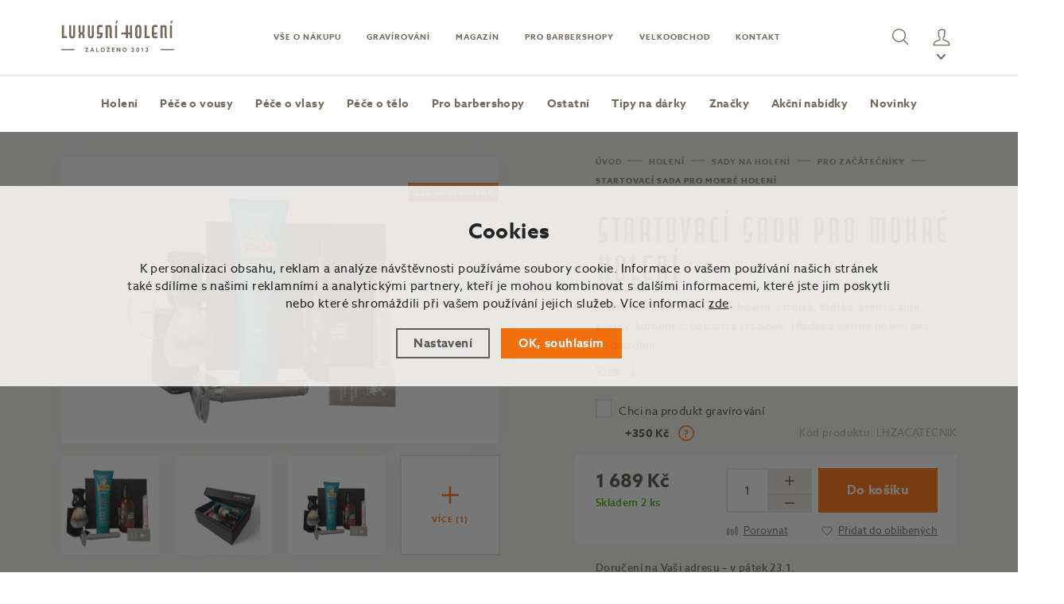

--- FILE ---
content_type: text/html; charset=utf-8
request_url: https://www.luxusni-holeni.cz/darkova-sada-na-holeni-pro-zacatecniky/
body_size: 21470
content:
<!doctype html>
<html lang="cs" class="js">
  <head>
  <meta charset="utf-8" />
  <meta content="ie=edge" http-equiv="x-ua-compatible">   
  <meta content="width=device-width, initial-scale=1" name="viewport">
  <meta name="robots" content="index, follow" /><link rel="canonical" href="https://www.luxusni-holeni.cz/darkova-sada-na-holeni-pro-zacatecniky/" />
<meta property="og:type" content="website" />
      <meta property="og:url" content="https://www.luxusni-holeni.cz/darkova-sada-na-holeni-pro-zacatecniky/" />
      <meta property="og:title" content="Startovací sada pro mokré holení" />
      <meta property="og:description" content="Startovací sada pro mokré holení: strojek, štětka, krém s aloe, žiletky, kamenec, balzám a stojánek. Hladké a šetrné holení bez podráždění." />
      <meta property="og:image" content="https://www.luxusni-holeni.cz/gallery/products/middle/darkova-sada-na-holeni-pro-zacatecniky-1.jpg" />
      <meta property="twitter:card" content="https://www.luxusni-holeni.cz/gallery/products/middle/darkova-sada-na-holeni-pro-zacatecniky-1.jpg" />
      <meta property="twitter:url" content="https://www.luxusni-holeni.cz/darkova-sada-na-holeni-pro-zacatecniky/" />
      <meta property="twitter:title" content="Startovací sada pro mokré holení" />
      <meta property="twitter:description" content="Startovací sada pro mokré holení: strojek, štětka, krém s aloe, žiletky, kamenec, balzám a stojánek. Hladké a šetrné holení bez podráždění.." />
      <meta property="twitter:image" content="https://www.luxusni-holeni.cz/gallery/products/middle/darkova-sada-na-holeni-pro-zacatecniky-1.jpg" />

      <title>Startovací sada pro mokré holení - Luxusní-holení.cz</title>
  <meta name="description" content='Startovací sada pro mokré holení: strojek, štětka, krém s aloe, žiletky, kamenec, balzám a stojánek. Hladké a šetrné holení bez podráždění.' />
  <meta name="keywords" content='holení, začátečník, sada, dárek' />
  <meta name="author" content="Shopion.cz" lang="cs" />
  <link rel="stylesheet" type="text/css" href="/css/screen.min.css?v=1769004563" />
  <link rel="stylesheet" href="/css/main.css?v=1769004563" /> 
    <link rel="shortcut icon" href="/userfiles/tmp/favicon.ico" />  <script src="/js/vendor/jquery-3.5.0.js"></script>
  <!-- Smartsupp Live Chat script -->
<script type="text/javascript">
var _smartsupp = _smartsupp || {};
_smartsupp.key = '39673cdbd2fa8b61de8f8f7232b02e2cbd06a0b2';
window.smartsupp||(function(d) {
  var s,c,o=smartsupp=function(){ o._.push(arguments)};o._=[];
  s=d.getElementsByTagName('script')[0];c=d.createElement('script');
  c.type='text/javascript';c.charset='utf-8';c.async=true;
  c.src='https://www.smartsuppchat.com/loader.js?';s.parentNode.insertBefore(c,s);
})(document);
</script>
<!-- Begin Leadhub Pixel Code -->
<script>
  (function(w,d,x,n,u,t,p,f,s,o){f='LHInsights';w[n]=w[f]=w[f]||function(n,d){
  (w[f].q=w[f].q||[]).push([n,d])};w[f].l=1*new Date();w[f].p=p;s=d.createElement(x);
  s.async=1;s.src=u+'?t='+t+(p?'&p='+p:'');o=d.getElementsByTagName(x)[0];o.parentNode.insertBefore(s,o)
  })(window,document,'script','lhi','//www.lhinsights.com/agent.js','mcLgegHuSLyS6iY');

  lhi('pageview');
</script>
<!-- End Leadhub Pixel Code -->
<!-- Global site tag (gtag.js) - Google Analytics -->
  <script async src="https://www.googletagmanager.com/gtag/js?id=G-PTXV2FF86S"></script>
  <script>
    window.dataLayer = window.dataLayer || [];
    function gtag(){dataLayer.push(arguments);}
    gtag("consent", "default", {
      "ad_storage":"denied",
      "analytics_storage":"denied",
      "ad_personalization":"denied",
      "ad_user_data":"denied",
      "ad_personalization":"denied",
      "ad_user_data":"denied",
      "personalization_storage":"denied"
    });
    gtag('js', new Date());
    gtag('config', 'G-PTXV2FF86S', { 'cookie_flags': 'SameSite=None;Secure'});
    
  </script><script>
      gtag('event', 'view_item', {
        'ecomm_prodid': "1725",
        'ecomm_totalvalue': 1395.87,
        'ecomm_pagetype': "Product",
        "user_type": "B2C",
        "user_login": false,
        'currency': 'CZK', 
        'value': 1395.87,
        'id': "1725",
        'totalvalue': 1395.87,
        "items": [
          {
            "item_id": "1725",
            "item_name": "Startovací sada pro mokré holení",
            "item_brand": "Luxusní-holení.cz",
            "item_category": "Holení",
            "item_category2": "Sady na holení",
            "item_category3": "Pro začátečníky",
            "item_category4": "",
            
            "price": 1395.87 
          }
        ]
      });
      </script><script>
    lhi('SetCart', {
      products: []
    });
      lhi('ViewContent', {
      products: [{
      product_id: '1725'
      }]
      });</script><script>
  (function(w,d,s,l,i){w[l]=w[l]||[];w[l].push({'gtm.start':
  new Date().getTime(),event:'gtm.js'});var f=d.getElementsByTagName(s)[0],
  j=d.createElement(s),dl=l!='dataLayer'?'&l='+l:'';j.async=true;j.src=
  '//www.googletagmanager.com/gtm.js?id='+i+dl;f.parentNode.insertBefore(j,f);
  })(window,document,'script','dataLayer','GTM-KTTRB57G');</script></head>
<body class="czk">
<noscript><iframe src="https://www.googletagmanager.com/ns.html?id=GTM-KTTRB57G" height="0" width="0" style="display:none;visibility:hidden"></iframe></noscript><div class="docs-grid-lines-wrapper"></div>
<div class="docs-grid-rulers-wrapper"><div class="docs-grid-rulers-inner"></div></div>
<header class="header">
    <div class="header__primary">
        <div class="wrapper">
            <div class="header__primary-inner">
                <a href="https://www.luxusni-holeni.cz" class="header__logo" role="banner">
                    <picture>
                        <source srcset="/svg/logo-small.svg" media="(max-width: 767px)">
                        <img src="/svg/logo.svg" class="header__logo-image" alt="Luxusní-holení.cz">
                    </picture>
                </a>
                <div class="header__primary-center"><form method="get" action="https://www.luxusni-holeni.cz/vyhledavani/" id="search" class="header__search js-header-search"><svg class="icon-l header__search-icon"><use xmlns:xlink="http://www.w3.org/1999/xlink" xlink:href="/svg/svgSprite.svg#ic_search"></use></svg>
    <input type="text" class="header__search-input form-item__input" name="phrase" id="inp-search" placeholder="Co hledáte?"><button type="submit" class="header__search-submit button button--primary"><svg class="header__search-submit-icon"  ><use xmlns:xlink="http://www.w3.org/1999/xlink" xlink:href="/svg/svgSprite.svg#ic_search"></use></svg><span class="header__search-submit-text">Hledat</span></button></form>
    <nav class="header__primary-nav"><a class="header__primary-nav-item" href="/informace/" title="Vše o nákupu">Vše o nákupu</a><a class="header__primary-nav-item" href="/laserove-gravirovani/" title="Gravírování">Gravírování</a><a class="header__primary-nav-item" href="/blog/" title="Magazín">Magazín</a><a class="header__primary-nav-item" href="/nabidka-pro-barbershopy/" title="Pro barbershopy">Pro barbershopy</a><a class="header__primary-nav-item" href="/velkoobchod/" title="Velkoobchod">Velkoobchod</a><a class="header__primary-nav-item" href="/kontakt/" title="Kontakt">Kontakt</a>
    </nav>
      </div><ul class="header__icon-nav">
  <li class="header__icon-nav-item">
  <button class="header__icon-nav-item-link header__search-toggle js-header-search-toggle">
  <span class="header__search-close-text">Zavřít</span>
  <svg class="icon-l header__icon-nav-item-icon"  >
  <use xmlns:xlink="http://www.w3.org/1999/xlink" xlink:href="/svg/svgSprite.svg#ic_search"></use>
  </svg>

                                <span class="u-screen-reader-text">Hledat</span>
                            </button>
                        </li>
                        
                        
                        <li class="header__icon-nav-item u-hidden-sm u-hidden-md compare-col" style="display:none">
                            <a href="/porovnani/" class="header__icon-nav-item-link">
                                    <svg class="icon-l header__icon-nav-item-icon"  >
        <use xmlns:xlink="http://www.w3.org/1999/xlink" xlink:href="/svg/svgSprite.svg#ic_scales"></use>
    </svg>

                                <span class="u-screen-reader-text">Porovnání</span>
                            </a>
                        </li>
                        <li class="header__icon-nav-item u-hidden-sm u-hidden-md favorite-col" style="display:none">
                            <a href="/oblibene/" class="header__icon-nav-item-link">
                                    <svg class="icon-l header__icon-nav-item-icon"  >
        <use xmlns:xlink="http://www.w3.org/1999/xlink" xlink:href="/svg/svgSprite.svg#ic_heart-thin"></use>
    </svg>

                                <span class="u-screen-reader-text">Oblíbené</span>
                            </a>
                        </li>
                        
                        
                        
                                        <li class="header__icon-nav-item header__icon-nav-item--user header__dropdown">
                                                    <div class="header__dropdown-menu">
                                <ul class="header__dropdown-menu-items">
                                    
                                    <li class="header__dropdown-menu-item"><a class="header__dropdown-menu-item-link" href="/registrace/">Nová registrace</a></li>
                                    <li class="header__dropdown-menu-item"><a class="header__dropdown-menu-item-link" href="/zapomenute-heslo/">Zapomenuté heslo</a></li>
                                </ul>
                                <div class="header__dropdown-menu-logged-in"></div>
                                <a href="#" class="button button--primary button--block js-modal-open" data-modal-url="/pages/login_quick.php">Přihlášení</a>
                            </div>
                        
                        <a href="/panel/" class="header__icon-nav-item-link header__dropdown-link">
                            <svg xmlns="http://www.w3.org/2000/svg" viewBox="0 0 36 36" class="icon-l header__icon-nav-item-icon">
                                <g fill="none" fill-rule="evenodd">
                                    <path stroke="currentColor" stroke-linejoin="round" stroke-width="1.5" d="M18.0208333,29.0413975 L29.0416667,29.0413975 C29.0416667,29.0413975 29.0416667,27.0701058 28.0833333,25.1534391 C27.3684167,23.7245641 24.25,22.7576058 20.4166667,21.3201058 L20.4166667,18.4451058 C20.4166667,18.4451058 21.8541667,17.4867725 21.8541667,15.5701058 C22.3333333,15.5701058 22.8125,13.6534391 21.8541667,13.1742725 C21.8541667,12.8896475 23.137375,10.4899808 22.8125,8.86177247 C22.3333333,6.46593914 15.625,6.46593914 15.1458333,8.3826058 C12.2708333,8.3826058 14.1875,12.7851891 14.1875,13.1742725 C13.2291667,13.6534391 13.7083333,15.5701058 14.1875,15.5701058 C14.1875,17.4867725 15.625,18.4451058 15.625,18.4451058 L15.625,21.3201058 C11.7916667,22.7576058 8.67229167,23.7245641 7.95833333,25.1534391 C7,27.0701058 7,29.0413975 7,29.0413975 L18.0208333,29.0413975 L18.0208333,29.0413975 Z"/>
                                </g>
                            </svg>
                            <span class="u-screen-reader-text">Můj účet</span>

                            <!-- Logged in start -->
                            <svg xmlns="http://www.w3.org/2000/svg" width="11" height="7" viewBox="0 0 11 7" class="header__icon-nav-item-chevron">
                                <polyline fill="none" stroke="#746B5E" stroke-linecap="round" stroke-linejoin="round" stroke-width="2" points="1285 67 1280.5 72 1276 67" transform="translate(-1275 -66)"/>
                            </svg>
                            <!-- Logged in end -->
                        </a>
                    </li>
                    <li class="header__icon-nav-item header__basket"></li>
                      
                        <li class="header__icon-nav-item header__menu-toggle">
                            <button class="header__icon-nav-item-link header__menu-toggle-button js-header-toggle-menu">
                                    <svg class="icon header__menu-toggle-icon"  >
        <use xmlns:xlink="http://www.w3.org/1999/xlink" xlink:href="/svg/svgSprite.svg#ic_menu"></use>
    </svg>

                                <span class="header__menu-toggle-close">
                                        <svg class="header__menu-toggle-close-icon"  >
        <use xmlns:xlink="http://www.w3.org/1999/xlink" xlink:href="/svg/svgSprite.svg#ic_close"></use>
    </svg>

                                </span>
                                <span class="header__menu-toggle-button-text">Menu</span>
                            </button>
                        </li>
                                    </ul>
            </div>
        </div>
    </div><div class="header__secondary">
            <ul class="header__secondary-nav"><li class="header__secondary-nav-item"><a class="header__secondary-nav-item-link" href="/holeni/">Holení</a>
       <div class="header__mega-dropdown"><div class="header__mega-dropdown-inner"><div class="wrapper"><div class="header__mega-dropdown-columns"><div class="header__mega-dropdown-column"><ul class="header__mega-dropdown-nav"><li class='header__mega-dropdown-nav-item'>
             <a class='header__mega-dropdown-nav-item-link' href='/priprava-pred-holenim/'>Příprava před holením</a><ul class='header__mega-dropdown-subnav'><li class='header__mega-dropdown-subnav-item'><a class='header__mega-dropdown-subnav-item-link' href='/oleje-pred-holenim/'>Oleje před holením</a></li><li class='header__mega-dropdown-subnav-item'><a class='header__mega-dropdown-subnav-item-link' href='/kremy-pred-holenim/'>Krémy před holením</a></li><li class='header__mega-dropdown-subnav-item'><a class='header__mega-dropdown-subnav-item-link' href='/gely-a-vody-pred-holenim/'>Gely a vody před holením</a></li></ul></li><li class='header__mega-dropdown-nav-item'>
             <a class='header__mega-dropdown-nav-item-link' href='/mydla-kremy-a-gely-na-holeni/'>Mýdla, krémy a gely</a><ul class='header__mega-dropdown-subnav'><li class='header__mega-dropdown-subnav-item'><a class='header__mega-dropdown-subnav-item-link' href='/mydla-na-holeni/'>Mýdla na holení</a></li><li class='header__mega-dropdown-subnav-item'><a class='header__mega-dropdown-subnav-item-link' href='/kremy/'>Krémy na holení</a></li><li class='header__mega-dropdown-subnav-item'><a class='header__mega-dropdown-subnav-item-link' href='/gely-na-holeni/'>Gely na holení</a></li><li class='header__mega-dropdown-subnav-item'><a class='header__mega-dropdown-subnav-item-link' href='/peny/'>Pěny na holení</a></li></ul></li><li class='header__mega-dropdown-nav-item'>
             <a class='header__mega-dropdown-nav-item-link' href='/pece-po-holeni/'>Péče po holení</a><ul class='header__mega-dropdown-subnav'><li class='header__mega-dropdown-subnav-item'><a class='header__mega-dropdown-subnav-item-link' href='/vody-po-holeni/'>Vody po holení</a></li><li class='header__mega-dropdown-subnav-item'><a class='header__mega-dropdown-subnav-item-link' href='/balzamy-a-kremy-po-holeni/'>Balzámy a krémy po holení</a></li><li class='header__mega-dropdown-subnav-item'><a class='header__mega-dropdown-subnav-item-link' href='/kamence/'>Kamence</a></li></ul></li></ul></div><div class="header__mega-dropdown-column"><ul class="header__mega-dropdown-nav"><li class='header__mega-dropdown-nav-item'>
             <a class='header__mega-dropdown-nav-item-link' href='/holici-strojky-shavetty/'>Holicí strojky, shavetty</a><ul class='header__mega-dropdown-subnav'><li class='header__mega-dropdown-subnav-item'><a class='header__mega-dropdown-subnav-item-link' href='/holici-strojky-na-klasicke-ziletky/'>Na klasické žiletky</a></li><li class='header__mega-dropdown-subnav-item'><a class='header__mega-dropdown-subnav-item-link' href='/holici-strojky-na-hlavice-mach3/'>Na hlavice Mach3</a></li><li class='header__mega-dropdown-subnav-item'><a class='header__mega-dropdown-subnav-item-link' href='/holici-strojky-na-hlavice-fusion/'>Na hlavice Fusion</a></li><li class='header__mega-dropdown-subnav-item'><a class='header__mega-dropdown-subnav-item-link' href='/shavetty/'>Shavetty</a></li><li class='header__mega-dropdown-subnav-item'><a class='header__mega-dropdown-subnav-item-link' href='/elektricke-holici-strojky/'>Elektrické strojky</a></li><li class='header__mega-dropdown-subnav-item'><a class='header__mega-dropdown-subnav-item-link' href='/ziletky-a-nahradni-hlavice/'>Žiletky a náhradní hlavice</a></li><li class='header__mega-dropdown-subnav-item'><a class='header__mega-dropdown-subnav-item-link' href='/pouzdra-na-holici-strojky/'>Pouzdra a stojánky</a></li></ul></li><li class='header__mega-dropdown-nav-item'>
             <a class='header__mega-dropdown-nav-item-link' href='/britvy/'>Břitvy</a><ul class='header__mega-dropdown-subnav'><li class='header__mega-dropdown-subnav-item'><a class='header__mega-dropdown-subnav-item-link' href='/pouzdra-na-britvy/'>Pouzdra a stojánky</a></li><li class='header__mega-dropdown-subnav-item'><a class='header__mega-dropdown-subnav-item-link' href='/obtahovaci-remeny/'>Obtahovací řemeny</a></li><li class='header__mega-dropdown-subnav-item'><a class='header__mega-dropdown-subnav-item-link' href='/brousky-a-pasty/'>Brousky a pasty</a></li></ul></li><li class='header__mega-dropdown-nav-item'>
             <a class='header__mega-dropdown-nav-item-link' href='/misky-a-hrnky/'>Misky a hrnky</a></li></ul></div><div class="header__mega-dropdown-column"><ul class="header__mega-dropdown-nav"><li class='header__mega-dropdown-nav-item'>
             <a class='header__mega-dropdown-nav-item-link' href='/stetky-na-holeni/'>Štětky na holení</a><ul class='header__mega-dropdown-subnav'><li class='header__mega-dropdown-subnav-item'><a class='header__mega-dropdown-subnav-item-link' href='/jezevci-vlasy/'>Jezevčí vlasy</a></li><li class='header__mega-dropdown-subnav-item'><a class='header__mega-dropdown-subnav-item-link' href='/stetky-kanci-stetiny/'>Kančí štětiny</a></li><li class='header__mega-dropdown-subnav-item'><a class='header__mega-dropdown-subnav-item-link' href='/konska-zine/'>Koňská žíně</a></li><li class='header__mega-dropdown-subnav-item'><a class='header__mega-dropdown-subnav-item-link' href='/stetky-synteticke-vlakno/'>Syntetické vlákno</a></li><li class='header__mega-dropdown-subnav-item'><a class='header__mega-dropdown-subnav-item-link' href='/pouzdra/'>Pouzdra</a></li><li class='header__mega-dropdown-subnav-item'><a class='header__mega-dropdown-subnav-item-link' href='/stojanky/'>Stojánky</a></li></ul></li><li class='header__mega-dropdown-nav-item'>
             <a class='header__mega-dropdown-nav-item-link' href='/sady-na-holeni/'>Sady na holení</a><ul class='header__mega-dropdown-subnav'><li class='header__mega-dropdown-subnav-item'><a class='header__mega-dropdown-subnav-item-link' href='/se-stojankem/'>Se stojánkem</a></li><li class='header__mega-dropdown-subnav-item'><a class='header__mega-dropdown-subnav-item-link' href='/bez-stojanku/'>Bez stojánku</a></li><li class='header__mega-dropdown-subnav-item'><a class='header__mega-dropdown-subnav-item-link' href='/pro-zacatecniky/'>Pro začátečníky</a></li></ul></li><li class='header__mega-dropdown-nav-item'>
             <a class='header__mega-dropdown-nav-item-link' href='/rucniky-a-osusky/'>Ručníky a osušky</a></li></ul></div><div class="header__mega-dropdown-column">
         <span class="header__mega-dropdown-column-title">Oblíbené značky</span>
         <ul class="header__mega-dropdown-subnav"><li class='header__mega-dropdown-subnav-item'><a class='header__mega-dropdown-subnav-item-link' href='/holeni/#makers=97'>Angry Beards</a></li><li class='header__mega-dropdown-subnav-item'><a class='header__mega-dropdown-subnav-item-link' href='/holeni/#makers=33'>Bluebeards Revenge</a></li><li class='header__mega-dropdown-subnav-item'><a class='header__mega-dropdown-subnav-item-link' href='/holeni/#makers=163'>Henson Shaving</a></li><li class='header__mega-dropdown-subnav-item'><a class='header__mega-dropdown-subnav-item-link' href='/holeni/#makers=2'>Mühle</a></li><li class='header__mega-dropdown-subnav-item'><a class='header__mega-dropdown-subnav-item-link' href='/holeni/#makers=142'>Pan Drwal</a></li><li class='header__mega-dropdown-subnav-item'><a class='header__mega-dropdown-subnav-item-link' href='/holeni/#makers=4'>Proraso</a></li><li class='header__mega-dropdown-subnav-item'><a class='header__mega-dropdown-subnav-item-link' href='/holeni/#makers=6'>Taylor of Old Bond Street</a></li></ul></div></div></div></div></div></li><li class="header__secondary-nav-item with-sub"><a class="header__secondary-nav-item-link" href="/pece-o-vousy-knir/">Péče o vousy</a>
       <div class="header__mega-dropdown"><div class="header__mega-dropdown-inner"><div class="wrapper"><div class="header__mega-dropdown-columns"><div class="header__mega-dropdown-column"><ul class="header__mega-dropdown-nav"><li class='header__mega-dropdown-nav-item'>
             <a class='header__mega-dropdown-nav-item-link' href='/oleje-na-vousy/'>Oleje na vousy</a></li><li class='header__mega-dropdown-nav-item'>
             <a class='header__mega-dropdown-nav-item-link' href='/balzamy-na-vousy/'>Balzámy na vousy</a></li><li class='header__mega-dropdown-nav-item'>
             <a class='header__mega-dropdown-nav-item-link' href='/sampony-na-vousy/'>Šampony na vousy</a></li><li class='header__mega-dropdown-nav-item'>
             <a class='header__mega-dropdown-nav-item-link' href='/mydla-na-vousy/'>Mýdla na vousy</a></li></ul></div><div class="header__mega-dropdown-column"><ul class="header__mega-dropdown-nav"><li class='header__mega-dropdown-nav-item'>
             <a class='header__mega-dropdown-nav-item-link' href='/rust-vousu/'>Růst vousů</a></li><li class='header__mega-dropdown-nav-item'>
             <a class='header__mega-dropdown-nav-item-link' href='/kondicionery-na-vousy/'>Kondicionéry na vousy</a></li><li class='header__mega-dropdown-nav-item'>
             <a class='header__mega-dropdown-nav-item-link' href='/barvy-na-vousy/'>Barvy na vousy</a></li><li class='header__mega-dropdown-nav-item'>
             <a class='header__mega-dropdown-nav-item-link' href='/vosky-na-knir/'>Vosky na knír</a></li></ul></div><div class="header__mega-dropdown-column"><ul class="header__mega-dropdown-nav"><li class='header__mega-dropdown-nav-item'>
             <a class='header__mega-dropdown-nav-item-link' href='/parfemy-na-vousy/'>Parfémy na vousy</a></li><li class='header__mega-dropdown-nav-item'>
             <a class='header__mega-dropdown-nav-item-link' href='/hrebeny-a-kartace-na-vousy/'>Hřebeny a kartáče na vousy</a></li><li class='header__mega-dropdown-nav-item'>
             <a class='header__mega-dropdown-nav-item-link' href='/nuzky-na-vousy-a-knir/'>Nůžky na vousy a knír</a></li><li class='header__mega-dropdown-nav-item'>
             <a class='header__mega-dropdown-nav-item-link' href='/pece-o-vousy-darkove-sady/'>Dárkové sady</a></li></ul></div><div class="header__mega-dropdown-column">
         <span class="header__mega-dropdown-column-title">Oblíbené značky</span>
         <ul class="header__mega-dropdown-subnav"><li class='header__mega-dropdown-subnav-item'><a class='header__mega-dropdown-subnav-item-link' href='/pece-o-vousy-knir/#makers=97'>Angry Beards</a></li><li class='header__mega-dropdown-subnav-item'><a class='header__mega-dropdown-subnav-item-link' href='/pece-o-vousy-knir/#makers=115'>Byjome Cosmetics</a></li><li class='header__mega-dropdown-subnav-item'><a class='header__mega-dropdown-subnav-item-link' href='/pece-o-vousy-knir/#makers=114'>Hey Joe</a></li><li class='header__mega-dropdown-subnav-item'><a class='header__mega-dropdown-subnav-item-link' href='/pece-o-vousy-knir/#makers=77'>Noberu</a></li><li class='header__mega-dropdown-subnav-item'><a class='header__mega-dropdown-subnav-item-link' href='/pece-o-vousy-knir/#makers=142'>Pan Drwal</a></li><li class='header__mega-dropdown-subnav-item'><a class='header__mega-dropdown-subnav-item-link' href='/pece-o-vousy-knir/#makers=4'>Proraso</a></li><li class='header__mega-dropdown-subnav-item'><a class='header__mega-dropdown-subnav-item-link' href='/pece-o-vousy-knir/#makers=126'>Zew for men</a></li></ul></div></div></div></div></div></li><li class="header__secondary-nav-item with-sub"><a class="header__secondary-nav-item-link" href="/pece-o-vlasy/">Péče o vlasy</a>
       <div class="header__mega-dropdown"><div class="header__mega-dropdown-inner"><div class="wrapper"><div class="header__mega-dropdown-columns"><div class="header__mega-dropdown-column"><ul class="header__mega-dropdown-nav"><li class='header__mega-dropdown-nav-item'>
             <a class='header__mega-dropdown-nav-item-link' href='/styling-vlasu/'>Styling vlasů</a><ul class='header__mega-dropdown-subnav'><li class='header__mega-dropdown-subnav-item'><a class='header__mega-dropdown-subnav-item-link' href='/pomady-na-vlasy/'>Pomády</a></li><li class='header__mega-dropdown-subnav-item'><a class='header__mega-dropdown-subnav-item-link' href='/pasty-na-vlasy/'>Pasty</a></li><li class='header__mega-dropdown-subnav-item'><a class='header__mega-dropdown-subnav-item-link' href='/kremy-na-vlasy/'>Krémy</a></li><li class='header__mega-dropdown-subnav-item'><a class='header__mega-dropdown-subnav-item-link' href='/jily-a-tmely-na-vlasy/'>Hlíny, jíly</a></li><li class='header__mega-dropdown-subnav-item'><a class='header__mega-dropdown-subnav-item-link' href='/vosky-na-vlasy/'>Vosky</a></li><li class='header__mega-dropdown-subnav-item'><a class='header__mega-dropdown-subnav-item-link' href='/gely-na-vlasy/'>Gely</a></li><li class='header__mega-dropdown-subnav-item'><a class='header__mega-dropdown-subnav-item-link' href='/pudry-na-vlasy/'>Pudry</a></li><li class='header__mega-dropdown-subnav-item'><a class='header__mega-dropdown-subnav-item-link' href='/spreje-na-vlasy/'>Spreje</a></li><li class='header__mega-dropdown-subnav-item'><a class='header__mega-dropdown-subnav-item-link' href='/laky-na-vlasy/'>Laky</a></li></ul></li><li class='header__mega-dropdown-nav-item'>
             <a class='header__mega-dropdown-nav-item-link' href='/vlasova-tonika/'>Vlasová tonika</a></li></ul></div><div class="header__mega-dropdown-column"><ul class="header__mega-dropdown-nav"><li class='header__mega-dropdown-nav-item'>
             <a class='header__mega-dropdown-nav-item-link' href='/sampony-na-vlasy/'>Šampony na vlasy</a><ul class='header__mega-dropdown-subnav'><li class='header__mega-dropdown-subnav-item'><a class='header__mega-dropdown-subnav-item-link' href='/pro-kazdodenni-pouziti/'>Pro každodenní použití</a></li><li class='header__mega-dropdown-subnav-item'><a class='header__mega-dropdown-subnav-item-link' href='/proti-lupum/'>Proti lupům</a></li><li class='header__mega-dropdown-subnav-item'><a class='header__mega-dropdown-subnav-item-link' href='/proti-padani-vlasu/'>Proti padání vlasů</a></li><li class='header__mega-dropdown-subnav-item'><a class='header__mega-dropdown-subnav-item-link' href='/pro-sedive-vlasy/'>Na šedivé vlasy</a></li><li class='header__mega-dropdown-subnav-item'><a class='header__mega-dropdown-subnav-item-link' href='/pro-suche-vlasy/'>Na suché vlasy</a></li><li class='header__mega-dropdown-subnav-item'><a class='header__mega-dropdown-subnav-item-link' href='/pro-mastne-vlasy/'>Na mastné vlasy</a></li></ul></li><li class='header__mega-dropdown-nav-item'>
             <a class='header__mega-dropdown-nav-item-link' href='/kondicionery-na-vlasy/'>Kondicionéry na vlasy</a></li><li class='header__mega-dropdown-nav-item'>
             <a class='header__mega-dropdown-nav-item-link' href='/vyziva-vlasu/'>Výživa vlasů</a></li><li class='header__mega-dropdown-nav-item'>
             <a class='header__mega-dropdown-nav-item-link' href='/pece-o-ples/'>Péče o pleš</a></li></ul></div><div class="header__mega-dropdown-column"><ul class="header__mega-dropdown-nav"><li class='header__mega-dropdown-nav-item'>
             <a class='header__mega-dropdown-nav-item-link' href='/elektro-strojky-na-vlasy/'>Elektro a nůžky na vlasy</a><ul class='header__mega-dropdown-subnav'><li class='header__mega-dropdown-subnav-item'><a class='header__mega-dropdown-subnav-item-link' href='/strojky-na-vlasy/'>Strojky na vlasy</a></li><li class='header__mega-dropdown-subnav-item'><a class='header__mega-dropdown-subnav-item-link' href='/zastrihovace-na-vlasy/'>Zastřihovače na vlasy</a></li><li class='header__mega-dropdown-subnav-item'><a class='header__mega-dropdown-subnav-item-link' href='/feny/'>Fény</a></li><li class='header__mega-dropdown-subnav-item'><a class='header__mega-dropdown-subnav-item-link' href='/nuzky-na-vlasy/'>Nůžky na vlasy</a></li><li class='header__mega-dropdown-subnav-item'><a class='header__mega-dropdown-subnav-item-link' href='/kulmy-a-zehlicky/'>Kulmy a žehličky</a></li></ul></li><li class='header__mega-dropdown-nav-item'>
             <a class='header__mega-dropdown-nav-item-link' href='/barveni-zahustovani-vlasu/'>Barvení a zahušťování</a><ul class='header__mega-dropdown-subnav'><li class='header__mega-dropdown-subnav-item'><a class='header__mega-dropdown-subnav-item-link' href='/barvy-na-vlasy/'>Barvy na vlasy</a></li><li class='header__mega-dropdown-subnav-item'><a class='header__mega-dropdown-subnav-item-link' href='/vlasova-vlakna/'>Vlasová vlákna</a></li></ul></li><li class='header__mega-dropdown-nav-item'>
             <a class='header__mega-dropdown-nav-item-link' href='/hrebeny-a-kartace-na-vlasy/'>Hřebeny a kartáče na vlasy</a></li><li class='header__mega-dropdown-nav-item'>
             <a class='header__mega-dropdown-nav-item-link' href='/vlasy-darkove-sady/'>Dárkové sady</a></li></ul></div><div class="header__mega-dropdown-column">
         <span class="header__mega-dropdown-column-title">Oblíbené značky</span>
         <ul class="header__mega-dropdown-subnav"><li class='header__mega-dropdown-subnav-item'><a class='header__mega-dropdown-subnav-item-link' href='/pece-o-vlasy/#makers=114'>Hey Joe</a></li><li class='header__mega-dropdown-subnav-item'><a class='header__mega-dropdown-subnav-item-link' href='/pece-o-vlasy/#makers=67'>Morgans</a></li><li class='header__mega-dropdown-subnav-item'><a class='header__mega-dropdown-subnav-item-link' href='/pece-o-vlasy/#makers=77'>Noberu</a></li><li class='header__mega-dropdown-subnav-item'><a class='header__mega-dropdown-subnav-item-link' href='/pece-o-vlasy/#makers=62'>Reuzel</a></li><li class='header__mega-dropdown-subnav-item'><a class='header__mega-dropdown-subnav-item-link' href='/pece-o-vlasy/#makers=99'>Slick Gorilla</a></li><li class='header__mega-dropdown-subnav-item'><a class='header__mega-dropdown-subnav-item-link' href='/pece-o-vlasy/#makers=66'>Uppercut</a></li><li class='header__mega-dropdown-subnav-item'><a class='header__mega-dropdown-subnav-item-link' href='/pece-o-vlasy/#makers=162'>Y. S. Park</a></li></ul></div></div></div></div></div></li><li class="header__secondary-nav-item with-sub"><a class="header__secondary-nav-item-link" href="/pece-o-telo/">Péče o tělo</a>
       <div class="header__mega-dropdown"><div class="header__mega-dropdown-inner"><div class="wrapper"><div class="header__mega-dropdown-columns"><div class="header__mega-dropdown-column"><ul class="header__mega-dropdown-nav"><li class='header__mega-dropdown-nav-item'>
             <a class='header__mega-dropdown-nav-item-link' href='/panske-parfemy/'>Pánské parfémy</a><ul class='header__mega-dropdown-subnav'><li class='header__mega-dropdown-subnav-item'><a class='header__mega-dropdown-subnav-item-link' href='/toaletni-vody/'>Toaletní vody</a></li><li class='header__mega-dropdown-subnav-item'><a class='header__mega-dropdown-subnav-item-link' href='/kolinske-vody/'>Kolínské vody</a></li><li class='header__mega-dropdown-subnav-item'><a class='header__mega-dropdown-subnav-item-link' href='/parfemovane-vody/'>Parfémované vody</a></li><li class='header__mega-dropdown-subnav-item'><a class='header__mega-dropdown-subnav-item-link' href='/tuhe-kolinske/'>Tuhé kolínské</a></li><li class='header__mega-dropdown-subnav-item'><a class='header__mega-dropdown-subnav-item-link' href='/rozprasovace-vune/'>Rozprašovače</a></li></ul></li><li class='header__mega-dropdown-nav-item'>
             <a class='header__mega-dropdown-nav-item-link' href='/deodoranty-a-antiperspiranty/'>Deodoranty</a><ul class='header__mega-dropdown-subnav'><li class='header__mega-dropdown-subnav-item'><a class='header__mega-dropdown-subnav-item-link' href='/tuhe-deodoranty/'>Tuhé deodoranty</a></li><li class='header__mega-dropdown-subnav-item'><a class='header__mega-dropdown-subnav-item-link' href='/roll-on-deodoranty/'>Roll-on deodoranty</a></li><li class='header__mega-dropdown-subnav-item'><a class='header__mega-dropdown-subnav-item-link' href='/deo-spreje/'>Deo spreje</a></li></ul></li><li class='header__mega-dropdown-nav-item'>
             <a class='header__mega-dropdown-nav-item-link' href='/mydla/'>Mýdla</a></li><li class='header__mega-dropdown-nav-item'>
             <a class='header__mega-dropdown-nav-item-link' href='/intimni-hygiena/'>Intimní hygiena</a></li></ul></div><div class="header__mega-dropdown-column"><ul class="header__mega-dropdown-nav"><li class='header__mega-dropdown-nav-item'>
             <a class='header__mega-dropdown-nav-item-link' href='/sprchovani-a-koupel/'>Sprchování a koupel</a><ul class='header__mega-dropdown-subnav'><li class='header__mega-dropdown-subnav-item'><a class='header__mega-dropdown-subnav-item-link' href='/sprchove-gely/'>Sprchové gely</a></li><li class='header__mega-dropdown-subnav-item'><a class='header__mega-dropdown-subnav-item-link' href='/relaxacni-koupel/'>Relaxační koupel</a></li></ul></li><li class='header__mega-dropdown-nav-item'>
             <a class='header__mega-dropdown-nav-item-link' href='/pece-o-plet/'>Péče o pleť</a><ul class='header__mega-dropdown-subnav'><li class='header__mega-dropdown-subnav-item'><a class='header__mega-dropdown-subnav-item-link' href='/kremy-na-plet/'>Krémy na pleť</a></li><li class='header__mega-dropdown-subnav-item'><a class='header__mega-dropdown-subnav-item-link' href='/cisteni-pleti/'>Čištění pleti</a></li><li class='header__mega-dropdown-subnav-item'><a class='header__mega-dropdown-subnav-item-link' href='/pece-o-ocni-okoli/'>Péče o oční okolí</a></li></ul></li><li class='header__mega-dropdown-nav-item'>
             <a class='header__mega-dropdown-nav-item-link' href='/pece-o-ruce/'>Péče o ruce</a></li><li class='header__mega-dropdown-nav-item'>
             <a class='header__mega-dropdown-nav-item-link' href='/telove-pudry/'>Tělové pudry</a></li><li class='header__mega-dropdown-nav-item'>
             <a class='header__mega-dropdown-nav-item-link' href='/telove-kremy-a-mleka/'>Tělové krémy a mléka</a></li></ul></div><div class="header__mega-dropdown-column"><ul class="header__mega-dropdown-nav"><li class='header__mega-dropdown-nav-item'>
             <a class='header__mega-dropdown-nav-item-link' href='/pece-o-zuby/'>Péče o zuby</a><ul class='header__mega-dropdown-subnav'><li class='header__mega-dropdown-subnav-item'><a class='header__mega-dropdown-subnav-item-link' href='/zubni-pasty/'>Zubní pasty</a></li><li class='header__mega-dropdown-subnav-item'><a class='header__mega-dropdown-subnav-item-link' href='/ustni-vody/'>Ústní vody</a></li><li class='header__mega-dropdown-subnav-item'><a class='header__mega-dropdown-subnav-item-link' href='/zubni-kartacky/'>Zubní kartáčky</a></li></ul></li><li class='header__mega-dropdown-nav-item'>
             <a class='header__mega-dropdown-nav-item-link' href='/balzamy-na-rty/'>Balzámy na rty</a></li><li class='header__mega-dropdown-nav-item'>
             <a class='header__mega-dropdown-nav-item-link' href='/pece-o-nohy/'>Péče o nohy</a></li><li class='header__mega-dropdown-nav-item'>
             <a class='header__mega-dropdown-nav-item-link' href='/pece-o-tetovani/'>Péče o tetování</a></li><li class='header__mega-dropdown-nav-item'>
             <a class='header__mega-dropdown-nav-item-link' href='/depilace/'>Depilace</a></li><li class='header__mega-dropdown-nav-item'>
             <a class='header__mega-dropdown-nav-item-link' href='/darkove-sady/'>Dárkové sady</a></li></ul></div><div class="header__mega-dropdown-column">
         <span class="header__mega-dropdown-column-title">Oblíbené značky</span>
         <ul class="header__mega-dropdown-subnav"><li class='header__mega-dropdown-subnav-item'><a class='header__mega-dropdown-subnav-item-link' href='/pece-o-telo/#makers=97'>Angry Beards</a></li><li class='header__mega-dropdown-subnav-item'><a class='header__mega-dropdown-subnav-item-link' href='/pece-o-telo/#makers=33'>Bluebeards Revenge</a></li><li class='header__mega-dropdown-subnav-item'><a class='header__mega-dropdown-subnav-item-link' href='/pece-o-telo/#makers=72'>Marvis</a></li><li class='header__mega-dropdown-subnav-item'><a class='header__mega-dropdown-subnav-item-link' href='/pece-o-telo/#makers=77'>Noberu</a></li><li class='header__mega-dropdown-subnav-item'><a class='header__mega-dropdown-subnav-item-link' href='/pece-o-telo/#makers=142'>Pan Drwal</a></li><li class='header__mega-dropdown-subnav-item'><a class='header__mega-dropdown-subnav-item-link' href='/pece-o-telo/#makers=103'>Truefitt and Hill</a></li><li class='header__mega-dropdown-subnav-item'><a class='header__mega-dropdown-subnav-item-link' href='/pece-o-telo/#makers=126'>Zew for men</a></li></ul></div></div></div></div></div></li><li class="header__secondary-nav-item with-sub"><a class="header__secondary-nav-item-link" href="/produkty-pro-barbershopy/">Pro barbershopy</a>
       <div class="header__mega-dropdown"><div class="header__mega-dropdown-inner"><div class="wrapper"><div class="header__mega-dropdown-columns"><div class="header__mega-dropdown-column"><ul class="header__mega-dropdown-nav"><li class='header__mega-dropdown-nav-item'>
             <a class='header__mega-dropdown-nav-item-link' href='/kadernicke-nuzky/'>Kadeřnické nůžky</a><ul class='header__mega-dropdown-subnav'><li class='header__mega-dropdown-subnav-item'><a class='header__mega-dropdown-subnav-item-link' href='/klasicke-nuzky/'>Klasické nůžky</a></li><li class='header__mega-dropdown-subnav-item'><a class='header__mega-dropdown-subnav-item-link' href='/efilacni-nuzky/'>Efilační nůžky</a></li><li class='header__mega-dropdown-subnav-item'><a class='header__mega-dropdown-subnav-item-link' href='/nuzky-pro-levaky/'>Nůžky pro leváky</a></li><li class='header__mega-dropdown-subnav-item'><a class='header__mega-dropdown-subnav-item-link' href='/sady-nuzek/'>Sady nůžek</a></li></ul></li><li class='header__mega-dropdown-nav-item'>
             <a class='header__mega-dropdown-nav-item-link' href='/strojky-a-zastrihovace/'>Strojky a zastřihovače</a><ul class='header__mega-dropdown-subnav'><li class='header__mega-dropdown-subnav-item'><a class='header__mega-dropdown-subnav-item-link' href='/strojky-na-vlasy-pro-profesionaly/'>Strojky na vlasy</a></li><li class='header__mega-dropdown-subnav-item'><a class='header__mega-dropdown-subnav-item-link' href='/konturovaci-strojky/'>Konturovací strojky</a></li><li class='header__mega-dropdown-subnav-item'><a class='header__mega-dropdown-subnav-item-link' href='/shavery/'>Shavery</a></li><li class='header__mega-dropdown-subnav-item'><a class='header__mega-dropdown-subnav-item-link' href='/pece-o-strojky/'>Péče o strojky</a></li><li class='header__mega-dropdown-subnav-item'><a class='header__mega-dropdown-subnav-item-link' href='/prislusenstvi-na-strojky-vlasy/'>Příslušenství</a></li></ul></li></ul></div><div class="header__mega-dropdown-column"><ul class="header__mega-dropdown-nav"><li class='header__mega-dropdown-nav-item'>
             <a class='header__mega-dropdown-nav-item-link' href='/prislusenstvi/'>Příslušenství</a><ul class='header__mega-dropdown-subnav'><li class='header__mega-dropdown-subnav-item'><a class='header__mega-dropdown-subnav-item-link' href='/podlozky-pod-nastroje/'>Podložky pod nástroje</a></li><li class='header__mega-dropdown-subnav-item'><a class='header__mega-dropdown-subnav-item-link' href='/rozprasovace/'>Rozprašovače</a></li><li class='header__mega-dropdown-subnav-item'><a class='header__mega-dropdown-subnav-item-link' href='/pinety-do-vlasu/'>Pinety a gripy do vlasů</a></li><li class='header__mega-dropdown-subnav-item'><a class='header__mega-dropdown-subnav-item-link' href='/kontrolni-zrcadla/'>Kontrolní zrcadla</a></li><li class='header__mega-dropdown-subnav-item'><a class='header__mega-dropdown-subnav-item-link' href='/rucniky/'>Ručníky</a></li><li class='header__mega-dropdown-subnav-item'><a class='header__mega-dropdown-subnav-item-link' href='/cistici-a-oprasovaci-stetky/'>Čisticí a oprašovací štětky</a></li><li class='header__mega-dropdown-subnav-item'><a class='header__mega-dropdown-subnav-item-link' href='/tasky-kufry-batohy/'>Tašky, kufry, batohy</a></li><li class='header__mega-dropdown-subnav-item'><a class='header__mega-dropdown-subnav-item-link' href='/cvicne-hlavy/'>Cvičné hlavy</a></li><li class='header__mega-dropdown-subnav-item'><a class='header__mega-dropdown-subnav-item-link' href='/barber-pole-pro-barbershopy/'>Barber pole</a></li><li class='header__mega-dropdown-subnav-item'><a class='header__mega-dropdown-subnav-item-link' href='/kruhova-svetla/'>Kruhová světla</a></li></ul></li></ul></div><div class="header__mega-dropdown-column"><ul class="header__mega-dropdown-nav"><li class='header__mega-dropdown-nav-item'>
             <a class='header__mega-dropdown-nav-item-link' href='/hygiena-a-dezinfekce/'>Hygiena a dezinfekce</a><ul class='header__mega-dropdown-subnav'><li class='header__mega-dropdown-subnav-item'><a class='header__mega-dropdown-subnav-item-link' href='/dezinfekce/'>Dezinfekce</a></li><li class='header__mega-dropdown-subnav-item'><a class='header__mega-dropdown-subnav-item-link' href='/limce-na-krk/'>Límce na krk</a></li><li class='header__mega-dropdown-subnav-item'><a class='header__mega-dropdown-subnav-item-link' href='/jednorazove-rukavice/'>Jednorázové rukavice</a></li><li class='header__mega-dropdown-subnav-item'><a class='header__mega-dropdown-subnav-item-link' href='/plaste-a-zastery/'>Pláště a zástěry</a></li><li class='header__mega-dropdown-subnav-item'><a class='header__mega-dropdown-subnav-item-link' href='/vysavace-na-vlasy/'>Vysavače na vlasy</a></li></ul></li><li class='header__mega-dropdown-nav-item'>
             <a class='header__mega-dropdown-nav-item-link' href='/depilace-pro-barbershopy/'>Depilace</a></li><li class='header__mega-dropdown-nav-item'>
             <a class='header__mega-dropdown-nav-item-link' href='/feny-pro-profesionaly/'>Fény</a></li></ul></div><div class="header__mega-dropdown-column">
         <span class="header__mega-dropdown-column-title">Oblíbené značky</span>
         <ul class="header__mega-dropdown-subnav"><li class='header__mega-dropdown-subnav-item'><a class='header__mega-dropdown-subnav-item-link' href='/produkty-pro-barbershopy/#makers=149'>Babyliss Pro</a></li><li class='header__mega-dropdown-subnav-item'><a class='header__mega-dropdown-subnav-item-link' href='/produkty-pro-barbershopy/#makers=100'>Barbicide</a></li><li class='header__mega-dropdown-subnav-item'><a class='header__mega-dropdown-subnav-item-link' href='/produkty-pro-barbershopy/#makers=143'>Gamma Piú</a></li><li class='header__mega-dropdown-subnav-item'><a class='header__mega-dropdown-subnav-item-link' href='/produkty-pro-barbershopy/#makers=153'>JRL</a></li><li class='header__mega-dropdown-subnav-item'><a class='header__mega-dropdown-subnav-item-link' href='/produkty-pro-barbershopy/#makers=147'>Osaka</a></li><li class='header__mega-dropdown-subnav-item'><a class='header__mega-dropdown-subnav-item-link' href='/produkty-pro-barbershopy/#makers=109'>Shave Factory</a></li><li class='header__mega-dropdown-subnav-item'><a class='header__mega-dropdown-subnav-item-link' href='/produkty-pro-barbershopy/#makers=124'>Wahl</a></li></ul></div></div></div></div></div></li><li class="header__secondary-nav-item with-sub"><a class="header__secondary-nav-item-link" href="/ostatni-produkty/">Ostatní</a>
       <div class="header__mega-dropdown"><div class="header__mega-dropdown-inner"><div class="wrapper"><div class="header__mega-dropdown-columns"><div class="header__mega-dropdown-column"><ul class="header__mega-dropdown-nav"><li class='header__mega-dropdown-nav-item'>
             <a class='header__mega-dropdown-nav-item-link' href='/darkove-poukazy/'>Dárkové poukazy</a></li><li class='header__mega-dropdown-nav-item'>
             <a class='header__mega-dropdown-nav-item-link' href='/manikury/'>Manikúry</a></li><li class='header__mega-dropdown-nav-item'>
             <a class='header__mega-dropdown-nav-item-link' href='/cestovni-kosmetika-do-letadla/'>Cestovní kosmetika</a></li><li class='header__mega-dropdown-nav-item'>
             <a class='header__mega-dropdown-nav-item-link' href='/toaletni-tasky/'>Toaletní tašky</a></li></ul></div><div class="header__mega-dropdown-column"><ul class="header__mega-dropdown-nav"><li class='header__mega-dropdown-nav-item'>
             <a class='header__mega-dropdown-nav-item-link' href='/vitaminy/'>Vitamíny</a></li><li class='header__mega-dropdown-nav-item'>
             <a class='header__mega-dropdown-nav-item-link' href='/kosmeticka-zrcatka/'>Kosmetická zrcátka</a></li><li class='header__mega-dropdown-nav-item'>
             <a class='header__mega-dropdown-nav-item-link' href='/damsky-koutek/'>Dámský koutek</a></li></ul></div><div class="header__mega-dropdown-column"><ul class="header__mega-dropdown-nav"><li class='header__mega-dropdown-nav-item'>
             <a class='header__mega-dropdown-nav-item-link' href='/vtipna-tricka/'>Vtipná trička</a></li><li class='header__mega-dropdown-nav-item'>
             <a class='header__mega-dropdown-nav-item-link' href='/merchandise/'>Merchandise</a></li><li class='header__mega-dropdown-nav-item'>
             <a class='header__mega-dropdown-nav-item-link' href='/vzorky-produktu-a-testery/'>Vzorky produktů a testery</a></li></ul></div><div class="header__mega-dropdown-column">
         <span class="header__mega-dropdown-column-title">Oblíbené značky</span>
         <ul class="header__mega-dropdown-subnav"><li class='header__mega-dropdown-subnav-item'><a class='header__mega-dropdown-subnav-item-link' href='/ostatni-produkty/#makers=97'>Angry Beards</a></li><li class='header__mega-dropdown-subnav-item'><a class='header__mega-dropdown-subnav-item-link' href='/ostatni-produkty/#makers=53'>Hans Kniebes</a></li><li class='header__mega-dropdown-subnav-item'><a class='header__mega-dropdown-subnav-item-link' href='/ostatni-produkty/#makers=2'>Mühle</a></li><li class='header__mega-dropdown-subnav-item'><a class='header__mega-dropdown-subnav-item-link' href='/ostatni-produkty/#makers=45'>Victorinox</a></li><li class='header__mega-dropdown-subnav-item'><a class='header__mega-dropdown-subnav-item-link' href='/ostatni-produkty/#makers=126'>Zew for men</a></li></ul></div></div></div></div></div></li><li class="header__secondary-nav-item with-sub"><a class="header__secondary-nav-item-link" href="/tipy-na-darky/">Tipy na dárky</a>
       <div class="header__mega-dropdown"><div class="header__mega-dropdown-inner"><div class="wrapper"><div class="header__mega-dropdown-columns"><div class="header__mega-dropdown-column"><ul class="header__mega-dropdown-nav"><li class='header__mega-dropdown-nav-item'>
             <a class='header__mega-dropdown-nav-item-link' href='/pro-vousace/'>Pro vousáče</a></li><li class='header__mega-dropdown-nav-item'>
             <a class='header__mega-dropdown-nav-item-link' href='/pro-manzela/'>Pro manžela</a></li><li class='header__mega-dropdown-nav-item'>
             <a class='header__mega-dropdown-nav-item-link' href='/pro-pritele/'>Pro přítele</a></li></ul></div><div class="header__mega-dropdown-column"><ul class="header__mega-dropdown-nav"><li class='header__mega-dropdown-nav-item'>
             <a class='header__mega-dropdown-nav-item-link' href='/pro-syna/'>Pro syna</a></li><li class='header__mega-dropdown-nav-item'>
             <a class='header__mega-dropdown-nav-item-link' href='/pro-kluka/'>Pro kluka</a></li></ul></div><div class="header__mega-dropdown-column"><ul class="header__mega-dropdown-nav"><li class='header__mega-dropdown-nav-item'>
             <a class='header__mega-dropdown-nav-item-link' href='/pro-dedu/'>Pro dědu</a></li><li class='header__mega-dropdown-nav-item'>
             <a class='header__mega-dropdown-nav-item-link' href='/pro-strycka/'>Pro strýčka</a></li></ul></div><div class="header__mega-dropdown-column">
         <span class="header__mega-dropdown-column-title">Oblíbené značky</span>
         <ul class="header__mega-dropdown-subnav"><li class='header__mega-dropdown-subnav-item'><a class='header__mega-dropdown-subnav-item-link' href='/tipy-na-darky/#makers=115'>Byjome Cosmetics</a></li><li class='header__mega-dropdown-subnav-item'><a class='header__mega-dropdown-subnav-item-link' href='/tipy-na-darky/#makers=2'>Mühle</a></li><li class='header__mega-dropdown-subnav-item'><a class='header__mega-dropdown-subnav-item-link' href='/tipy-na-darky/#makers=77'>Noberu</a></li><li class='header__mega-dropdown-subnav-item'><a class='header__mega-dropdown-subnav-item-link' href='/tipy-na-darky/#makers=22'>Osma</a></li><li class='header__mega-dropdown-subnav-item'><a class='header__mega-dropdown-subnav-item-link' href='/tipy-na-darky/#makers=4'>Proraso</a></li></ul></div></div></div></div></div></li><li class="header__secondary-nav-item"><a class="header__secondary-nav-item-link" href="/znacky/">Značky</a></li><li class="header__secondary-nav-item"><a class="header__secondary-nav-item-link" href="/katalog/akce/">Akční nabídky</a></li><li class="header__secondary-nav-item"><a class="header__secondary-nav-item-link" href="/katalog/novinky/">Novinky</a></li></ul>
        </div>
        
        
        <div class="header__whisperer" id="naseptavacDiv" style="display:none"></div><div class="header__mobile">
            <ul class="header__mobile-nav"><li class="header__mobile-nav-item header__mobile-nav-item--primary">
               <a class="header__mobile-nav-item-link" href="/kategorie/" title="Kategorie">Kategorie
               <svg class="header__mobile-nav-item-right-icon"  >
        <use xmlns:xlink="http://www.w3.org/1999/xlink" xlink:href="/svg/svgSprite.svg#ic_chevron-right"></use>
    </svg></a></li><li class="header__mobile-nav-item header__mobile-nav-item--primary">
               <a class="header__mobile-nav-item-link" href="/znacky/" title="Značky">Značky
               <svg class="header__mobile-nav-item-right-icon"  >
        <use xmlns:xlink="http://www.w3.org/1999/xlink" xlink:href="/svg/svgSprite.svg#ic_chevron-right"></use>
    </svg></a></li><li class="header__mobile-nav-item header__mobile-nav-item--primary">
               <a class="header__mobile-nav-item-link" href="/katalog/akce/" title="Akční nabídky">Akční nabídky
               <svg class="header__mobile-nav-item-right-icon"  >
        <use xmlns:xlink="http://www.w3.org/1999/xlink" xlink:href="/svg/svgSprite.svg#ic_chevron-right"></use>
    </svg></a></li><li class="header__mobile-nav-item header__mobile-nav-item--primary">
               <a class="header__mobile-nav-item-link" href="/katalog/novinky/" title="Novinky">Novinky
               <svg class="header__mobile-nav-item-right-icon"  >
        <use xmlns:xlink="http://www.w3.org/1999/xlink" xlink:href="/svg/svgSprite.svg#ic_chevron-right"></use>
    </svg></a></li></ul>
            <ul class="header__mobile-nav"><li class="header__mobile-nav-item u-hidden-lg u-visible-md u-visible-sm">
                    <a href="/oblibene/" class="header__mobile-nav-item-link">
                            <svg class="header__mobile-nav-item-left-icon"  >
        <use xmlns:xlink="http://www.w3.org/1999/xlink" xlink:href="/svg/svgSprite.svg#ic_heart-thin"></use>
    </svg>

                        Oblíbené
                    </a>
                </li>
                <li class="header__mobile-nav-item u-visible-md u-visible-sm">
                    <a href="/porovnani/" class="header__mobile-nav-item-link">
                            <svg class="header__mobile-nav-item-left-icon"  >
        <use xmlns:xlink="http://www.w3.org/1999/xlink" xlink:href="/svg/svgSprite.svg#ic_scales"></use>
    </svg>

                        Porovnání
                    </a>
                </li><li class="header__mobile-nav-item"><a class="header__mobile-nav-item-link" href="/informace/" title="Vše o nákupu">Vše o nákupu</a></li><li class="header__mobile-nav-item"><a class="header__mobile-nav-item-link" href="/laserove-gravirovani/" title="Gravírování">Gravírování</a></li><li class="header__mobile-nav-item"><a class="header__mobile-nav-item-link" href="/blog/" title="Magazín">Magazín</a></li><li class="header__mobile-nav-item"><a class="header__mobile-nav-item-link" href="/nabidka-pro-barbershopy/" title="Pro barbershopy">Pro barbershopy</a></li><li class="header__mobile-nav-item"><a class="header__mobile-nav-item-link" href="/velkoobchod/" title="Velkoobchod">Velkoobchod</a></li><li class="header__mobile-nav-item"><a class="header__mobile-nav-item-link" href="/kontakt/" title="Kontakt">Kontakt</a></li><li class="header__mobile-nav-item header__mobile-nav-item--account">
                <a class="header__mobile-nav-item-link js-modal-open" href="#" data-modal-url="/pages/login_quick.php">Přihlásit se</a>
                </li>
            </ul>
            <div class="header__mobile-contact">
                <a href="tel:+420773163895" class="header__mobile-contact-phone-link">773 163 895</a>
                <p class="header__mobile-contact-openning-hours">Volejte Po–Pá, 8:00–16:00</p>
            </div>
        </div>
    </header><div class="u-bg-secondary">
        <div class="wrapper">
            <div class="grid grid--xl-narrow grid--space-between"><div class="grid__col grid__col--1of1 u-hidden u-visible-md u-visible-sm">
        <ul class="breadcrumbs" itemscope itemtype="http://schema.org/BreadcrumbList">
      <li class="breadcrumbs__item" itemprop="itemListElement" itemscope itemtype="http://schema.org/ListItem">
      <a class="breadcrumbs__item-link text-xs" itemprop="item" href="/" title="Luxusní-holení.cz"><span itemprop="name">Úvod</span></a>
      <meta itemprop="position" content="1" /></li><li class="breadcrumbs__item" itemprop="itemListElement" itemscope itemtype="http://schema.org/ListItem"><a itemprop="item" class="breadcrumbs__item-link text-xs" title="Holení" href="/holeni/"><span itemprop="name">Holení</span></a><meta itemprop="position" content="2" /></li>
          <li class="breadcrumbs__item" itemprop="itemListElement" itemscope itemtype="http://schema.org/ListItem"><a itemprop="item" class="breadcrumbs__item-link text-xs" title="Sady na holení" href="/sady-na-holeni/"><span itemprop="name">Sady na holení</span></a><meta itemprop="position" content="3" /></li>
          <li class="breadcrumbs__item" itemprop="itemListElement" itemscope itemtype="http://schema.org/ListItem"><a itemprop="item" class="breadcrumbs__item-link text-xs" title="Pro začátečníky" href="/pro-zacatecniky/"><span itemprop="name">Pro začátečníky</span></a><meta itemprop="position" content="4" /></li>
          
          <li class="breadcrumbs__item"><a href="/darkova-sada-na-holeni-pro-zacatecniky/" class="breadcrumbs__item-link text-xs">Startovací sada pro mokré holení</a></li></ul>
        <h1 class="product-detail__main-name" itemprop="name">Startovací sada pro mokré holení</h1>
    </div>
    <div  class="grid__col grid__col--1of2"><div class="product-gallery"><a href="#" class="product-gallery__main-image product-gallery__main-image--small js-lightbox-open">
              <picture class="product-gallery__main-image-inner">
              <source srcset="/gallery/products/gallery/darkova-sada-na-holeni-pro-zacatecniky-1.webp 1x, /gallery/products/gallery/darkova-sada-na-holeni-pro-zacatecniky-1@2x.webp 2x" type="image/webp">
              <img
                src="/gallery/products/gallery/darkova-sada-na-holeni-pro-zacatecniky-1.jpg"
                srcset="/gallery/products/gallery/darkova-sada-na-holeni-pro-zacatecniky-1.jpg 1x, /gallery/products/gallery/darkova-sada-na-holeni-pro-zacatecniky-1@2x.jpg.jpg"
                alt="Startovací sada pro mokré holení"
              >
              </picture><div class="product-gallery__labels"><ul class="product-gallery__labels-list product-gallery__labels-list--tags"><li class="product-gallery__labels-item"><span class="tag tag--thin tag--accent">Lze gravírovat</span></li></ul></div><svg class="product-gallery__main-image-zoom-icon"  >
              <use xmlns:xlink="http://www.w3.org/1999/xlink" xlink:href="/svg/svgSprite.svg#ic_plus-big"></use></svg>
              <div class="product-gallery__open-link link link--secondary">Galerie (4)</div></a>
            <ul class="product-gallery__thumbs"><li class="product-gallery__thumbs-item js-lightbox-open">
                        <a href="#" class="product-gallery__thumbs-item-link">
                            <picture class="product-gallery__main-image-inner">
                                <source srcset="/gallery/products/gallery_small/darkova-sada-na-holeni-pro-zacatecniky-1.webp 1x, /gallery/products/gallery_small/darkova-sada-na-holeni-pro-zacatecniky-1@2x.webp 2x" type="image/webp">
                                <img
                                  src="/gallery/products/gallery_small/darkova-sada-na-holeni-pro-zacatecniky-1.JPEG"
                                  srcset="/gallery/products/gallery_small/darkova-sada-na-holeni-pro-zacatecniky-1.JPEG 1x, /gallery/products/gallery_small/darkova-sada-na-holeni-pro-zacatecniky-1@2x.JPEG.jpg"
                                  alt="Startovací sada pro mokré holení"
                                >
                            </picture>
                        </a>
                    </li><li class="product-gallery__thumbs-item js-lightbox-open">
                        <a href="#" class="product-gallery__thumbs-item-link">
                            <picture class="product-gallery__main-image-inner">
                                <source srcset="/gallery/products/gallery_small/darkova-sada-na-holeni-pro-zacatecniky-2.webp 1x, /gallery/products/gallery_small/darkova-sada-na-holeni-pro-zacatecniky-2@2x.webp 2x" type="image/webp">
                                <img
                                  src="/gallery/products/gallery_small/darkova-sada-na-holeni-pro-zacatecniky-2.JPEG"
                                  srcset="/gallery/products/gallery_small/darkova-sada-na-holeni-pro-zacatecniky-2.JPEG 1x, /gallery/products/gallery_small/darkova-sada-na-holeni-pro-zacatecniky-2@2x.JPEG.jpg"
                                  alt="Startovací sada pro mokré holení"
                                >
                            </picture>
                        </a>
                    </li><li class="product-gallery__thumbs-item js-lightbox-open">
                        <a href="#" class="product-gallery__thumbs-item-link">
                            <picture class="product-gallery__main-image-inner">
                                <source srcset="/gallery/products/gallery_small/darkova-sada-na-holeni-pro-zacatecniky.webp 1x, /gallery/products/gallery_small/darkova-sada-na-holeni-pro-zacatecniky@2x.webp 2x" type="image/webp">
                                <img
                                  src="/gallery/products/gallery_small/darkova-sada-na-holeni-pro-zacatecniky.jpg"
                                  srcset="/gallery/products/gallery_small/darkova-sada-na-holeni-pro-zacatecniky.jpg 1x, /gallery/products/gallery_small/darkova-sada-na-holeni-pro-zacatecniky@2x.jpg.jpg"
                                  alt="Startovací sada pro mokré holení"
                                >
                            </picture>
                        </a>
                    </li>
            <li class="product-gallery__thumbs-item js-lightbox-open">
                    <a href="#" class="product-gallery__thumbs-item-link product-gallery__thumbs-item-link--show-more">
                        <span class="product-gallery__thumbs-show-more">
                                <svg class="product-gallery__thumbs-show-more-icon"  >
        <use xmlns:xlink="http://www.w3.org/1999/xlink" xlink:href="/svg/svgSprite.svg#ic_plus"></use>
    </svg>

                            <span class="product-gallery__thumbs-show-more-count text-xs">Více (1)</span>
                        </span>
                    </a>
                </li>
                    </ul>
    
    <div class="modal modal--pinned modal--no-offset " id="lightbox">
    <div class="modal__wrapper">
        <div class="modal__grid grid grid--no-padding">
            <div class="modal__grid-col grid__col grid__col--no-padding">
                <div class="modal__content">
                    <div class="lightbox">
                        <div class="lightbox__image-container">
                            <ul class="lightbox__carousel"><li class="lightbox__carousel-item">
                <img
                      src="/gallery/products/detail/darkova-sada-na-holeni-pro-zacatecniky-1.jpg" class="lightbox__carousel-item-image"
                      alt="Startovací sada pro mokré holení"
                />
            </li><li class="lightbox__carousel-item">
                <img
                      src="/gallery/products/detail/darkova-sada-na-holeni-pro-zacatecniky-1.JPEG" class="lightbox__carousel-item-image"
                      alt="Startovací sada pro mokré holení"
                />
            </li><li class="lightbox__carousel-item">
                <img
                      src="/gallery/products/detail/darkova-sada-na-holeni-pro-zacatecniky-2.JPEG" class="lightbox__carousel-item-image"
                      alt="Startovací sada pro mokré holení"
                />
            </li><li class="lightbox__carousel-item">
                <img
                      src="/gallery/products/detail/darkova-sada-na-holeni-pro-zacatecniky.jpg" class="lightbox__carousel-item-image"
                      alt="Startovací sada pro mokré holení"
                />
            </li></ul>
                            <div class="lightbox__arrows">
                                <button class="lightbox__arrows-item lightbox__arrows-item--left">
                                        <svg class="lightbox__arrows-item-icon"  >
        <use xmlns:xlink="http://www.w3.org/1999/xlink" xlink:href="/svg/svgSprite.svg#ic_arrow-long-right"></use>
    </svg>

                                    <span class="u-screen-reader-text">Předchozí</span>
                                </button>
                                <button class="lightbox__arrows-item">
                                        <svg class="lightbox__arrows-item-icon"  >
        <use xmlns:xlink="http://www.w3.org/1999/xlink" xlink:href="/svg/svgSprite.svg#ic_arrow-long-right"></use>
    </svg>

                                    <span class="u-screen-reader-text">Následující</span>
                                </button>
                            </div>
                        </div>
                        <div class="lightbox__thumbs-container">
                            <ul class="lightbox__thumbs"><li class="lightbox__thumbs-item">
                <img
                      src="/gallery/products/detail_small/darkova-sada-na-holeni-pro-zacatecniky-1.jpg" class="lightbox__thumbs-item-image"
                      alt="Startovací sada pro mokré holení"
                />
            </li><li class="lightbox__thumbs-item">
                <img
                      src="/gallery/products/detail_small/darkova-sada-na-holeni-pro-zacatecniky-1.JPEG" class="lightbox__thumbs-item-image"
                      alt="Startovací sada pro mokré holení"
                />
            </li><li class="lightbox__thumbs-item">
                <img
                      src="/gallery/products/detail_small/darkova-sada-na-holeni-pro-zacatecniky-2.JPEG" class="lightbox__thumbs-item-image"
                      alt="Startovací sada pro mokré holení"
                />
            </li><li class="lightbox__thumbs-item">
                <img
                      src="/gallery/products/detail_small/darkova-sada-na-holeni-pro-zacatecniky.jpg" class="lightbox__thumbs-item-image"
                      alt="Startovací sada pro mokré holení"
                />
            </li>
                            </ul>
                        </div>
                    </div>

                    <div class="modal__close js-modal-close">
                        <button class="modal__close-button">
                            <span class="modal__close-button-text">Zavřít</span>
                                <svg class="modal__close-button-icon"  >
        <use xmlns:xlink="http://www.w3.org/1999/xlink" xlink:href="/svg/svgSprite.svg#ic_close"></use>
    </svg>

                        </button>
                    </div>
                </div>
            </div>
        </div>
    </div>
</div>
</div></div>
      <div class="grid__col grid__col--5of12 grid__col--xl-1of2">
                    <div class="product-detail__main" itemscope itemtype="http://schema.org/Product">
    <div class="u-hidden-md">
        <ul class="breadcrumbs" itemscope itemtype="http://schema.org/BreadcrumbList">
      <li class="breadcrumbs__item" itemprop="itemListElement" itemscope itemtype="http://schema.org/ListItem">
      <a class="breadcrumbs__item-link text-xs" itemprop="item" href="/" title="Luxusní-holení.cz"><span itemprop="name">Úvod</span></a>
      <meta itemprop="position" content="1" /></li><li class="breadcrumbs__item" itemprop="itemListElement" itemscope itemtype="http://schema.org/ListItem"><a itemprop="item" class="breadcrumbs__item-link text-xs" title="Holení" href="/holeni/"><span itemprop="name">Holení</span></a><meta itemprop="position" content="2" /></li>
          <li class="breadcrumbs__item" itemprop="itemListElement" itemscope itemtype="http://schema.org/ListItem"><a itemprop="item" class="breadcrumbs__item-link text-xs" title="Sady na holení" href="/sady-na-holeni/"><span itemprop="name">Sady na holení</span></a><meta itemprop="position" content="3" /></li>
          <li class="breadcrumbs__item" itemprop="itemListElement" itemscope itemtype="http://schema.org/ListItem"><a itemprop="item" class="breadcrumbs__item-link text-xs" title="Pro začátečníky" href="/pro-zacatecniky/"><span itemprop="name">Pro začátečníky</span></a><meta itemprop="position" content="4" /></li>
          
          <li class="breadcrumbs__item"><a href="/darkova-sada-na-holeni-pro-zacatecniky/" class="breadcrumbs__item-link text-xs">Startovací sada pro mokré holení</a></li></ul>
        <div class="product-detail__main-name h1" itemprop="name">Startovací sada pro mokré holení</div>
    
    </div><div style="display:none" itemprop="brand" itemscope itemtype="http://schema.org/Brand"><span itemprop="name">Luxusní-holení.cz</span></div>
    <span style="display:none">
              <img itemprop="image" 
                src="/gallery/products/gallery/darkova-sada-na-holeni-pro-zacatecniky-1.jpg"
                alt="Startovací sada pro mokré holení"
              ></span><p class="product-detail__main-description">
            Startovací sada pro mokré holení: strojek, štětka, krém s aloe, žiletky, kamenec, balzám a stojánek. Hladké a šetrné holení bez podráždění.
        </p>
        <a href="#" class="product-detail__main-description-link link link--icon js-scroll-to" data-target="#introduction">
            <strong>Více</strong>
                <svg class="product-detail__main-description-link-icon"  >
        <use xmlns:xlink="http://www.w3.org/1999/xlink" xlink:href="/svg/svgSprite.svg#ic_arrow-right"></use>
    </svg>

        </a><input id="productid" type="hidden" value="1725" name="dokosiku" /><div class="product-detail__main-product-code u-hidden u-visible-md u-visible-sm" itemprop="sku">
           Kód produktu: <span class="detail_number">LHZACATECNIK</span>
        </div><input type="hidden" id="varianta" name="varianta" value="0" /><div class="product-detail__main-service">
           
<div class="checkbox graviring-checkbox">
                <input type="checkbox" class="checkbox__input js-engraving-checkbox" id="graving" required data-target="modal-add-engraving">
                <div class="checkbox__label">
                    <label for="graving" class="checkbox__label-text">Chci na produkt gravírování</label>
                    <strong class="filters__label-count product-detail__main-service-price">
                        +350 Kč
                    </strong>
                    <span class="product-detail__main-service-tooltip js-tooltip" data-target="tooltip-engraving">
                        <svg class="icon" >
                            <use xmlns:xlink="http://www.w3.org/1999/xlink" xlink:href="/svg/svgSprite.svg#ic_question"></use>
                        </svg>
                    </span>
                    <div class="tooltip" id="tooltip-engraving">
                        <div class="tooltip__inner">
                            <div class="tooltip__content"><div class="tooltip__content-label text-xs">Laserové gravírování</div>
<p class="tooltip__content-text">Na produkt je možné vygravírovat text nebo logo. <a href="/gravirovani/" title="Gravírování" target="_blank">Více informací</a></p>
                            </div>
                        </div>
                    </div>
                </div>
            </div>
        </div><div class="product-detail__main-box" itemprop="offers" itemscope itemtype="http://schema.org/Offer">
        
        <div class="product-detail__main-product-code product-detail__main-product-code--desktop u-hidden-md">
            Kód produktu: <span class="detail_number">LHZACATECNIK</span>
        </div>
        <div class="product-detail__main-box-info">
            <div class="price price--large product-detail__main-price">
    <div class="price__inner" id="detail_price"><div class="price__new" itemprop="price" content="1689">1 689 Kč</div><meta itemprop="priceCurrency" content="CZK" /></div>
            
    </div><div id="detail_store"><p class="stock-info in-stock" style="color:#3aa808">
                    <link itemprop="availability" href="http://schema.org/InStock" />
                        Skladem 2 ks
                    </p></div>
                                    </div>

                    <div class="product-detail__main-box-controls">
                <div class="product-detail__main-basket">
                                            <div class="quantity-select">
    <input type="number" id="det_input" class="quantity-select__input form-item__input js-quantity-input" value="1">
    <div class="quantity-select__controls">
        <button class="quantity-select__button quantity-select__button--plus js-quantity-input-plus">
            <span class="u-screen-reader-text">Více</span>
                <svg class="icon-s quantity-select__button-icon"  >
        <use xmlns:xlink="http://www.w3.org/1999/xlink" xlink:href="/svg/svgSprite.svg#ic_plus"></use>
    </svg>

        </button>
        <button class="quantity-select__button quantity-select__button--minus js-quantity-input-minus">
            <span class="u-screen-reader-text">Méně</span>
                <svg class="icon-s quantity-select__button-icon"  >
        <use xmlns:xlink="http://www.w3.org/1999/xlink" xlink:href="/svg/svgSprite.svg#ic_minus"></use>
    </svg>

        </button>
    </div>
</div>
          
          <button class="product-detail__main-basket-button button button--l button--primary buy">Do košíku</button></div>
                <div class="product-detail__main-action-buttons action-button__wrapper">
                    <button onclick="compareProcess(this, 'det');return false;"  id="compare_add_1725" class="compare action-button">
                            <svg class="icon-s action-button__icon"  >
        <use xmlns:xlink="http://www.w3.org/1999/xlink" xlink:href="/svg/svgSprite.svg#ic_compare"></use>
    </svg>

                        Porovnat
                    </button>
                    <button onclick="favoriteProcess(this, 'det');return false;"  id="favorite_add_1725" class="favorite action-button">
                            <svg class="icon-s action-button__icon"  >
        <use xmlns:xlink="http://www.w3.org/1999/xlink" xlink:href="/svg/svgSprite.svg#ic_heart"></use>
    </svg>

                        Přidat do oblíbených
                    </button>
                </div>
            </div>
            </div><div class="product-detail__main-delivery"><ul class="product-detail__main-delivery-options">
                <li class="product-detail__main-delivery-options-item">
                      Doručení <a href="#" class="link link--secondary js-tooltip" data-target="tooltip-1">na Vaši adresu</a> – v pátek 23.1.
                      <div class="tooltip" id="tooltip-1">
                          <div class="tooltip__inner">
                              <div class="tooltip__icon">
                                      <svg class="icon"  >
          <use xmlns:xlink="http://www.w3.org/1999/xlink" xlink:href="/svg/svgSprite.svg#ic_delivery"></use>
          </svg>
          
                              </div>
                              <div class="tooltip__content">
                                  <div class="tooltip__content-label text-xs">Doručují na vaši adresu</div>
                                  <p class="tooltip__content-text"><strong>PPL - přepravní služba</strong> – u vás v pátek 23.1.<br><strong>Balíkovna na adresu</strong> – u vás v pátek 23.1.<br><strong>SPS kurýr - Slovensko</strong> – u vás v pondělí 26.1.<br></p>
                        </div>
                    </div>
                </div>
            </li><li class="product-detail__main-delivery-options-item">
                      Doručení <a href="#" class="link link--secondary js-tooltip" data-target="tooltip-2">na výdejní místo</a> – v pondělí 26.1.
                      <div class="tooltip" id="tooltip-2">
                          <div class="tooltip__inner">
                              <div class="tooltip__icon">
                                      <svg class="icon"  >
          
          <use xmlns:xlink="http://www.w3.org/1999/xlink" xlink:href="/svg/svgSprite.svg#ic_package"></use>
          </svg>
          
                              </div>
                              <div class="tooltip__content">
                                  <div class="tooltip__content-label text-xs">Partneři s odběrnými místy</div>
                                  <p class="tooltip__content-text"><strong>PPL přímo do PPL Boxu</strong> – k odběru v pondělí 26.1.<br><strong>PPL do Shopu nebo Alzaboxu</strong> – k odběru v pondělí 26.1.<br><strong>Zásilkovna - výdejní místa</strong> – k odběru v pondělí 26.1.<br><strong>Balíkovna - výdejní místa</strong> – k odběru v pondělí 26.1.<br></p>
                        </div>
                    </div>
                </div>
            </li><li class="product-detail__main-delivery-options-item">
                    Vyzvednutí na <a href="#" class="link link--secondary js-tooltip" data-target="tooltip-3">prodejně v Olomouci</a> – na prodejně ihned
                    <div class="tooltip" id="tooltip-3">
                        <div class="tooltip__inner">
                            <div class="tooltip__icon">
                                    <svg class="icon"  >
        <use xmlns:xlink="http://www.w3.org/1999/xlink" xlink:href="/svg/svgSprite.svg#ic_shop"></use>
    </svg>

                            </div>
                            <div class="tooltip__content">
                                <div class="tooltip__content-label text-xs">Zastavte se za námi</div><div align="justify"><span style="font-size: 14px;"><strong>Luxusní-holení.cz</strong></span></div>
<div align="justify">Na Vozovce 36 v Olomouci</div>
<div style="text-align: left;" align="justify"><hr width="90%" /></div>
<div style="text-align: left;" align="justify"><span style="font-size: 12px;"><strong>Otevírací doba</strong></span><br />Pondělí - Pátek 8:00–16:00 hod.</div>
<div style="text-align: left;" align="justify">Středa 8:00 - 17:00 hod.</div>
<div style="text-align: left;" align="justify"><br /><span style="font-size: 12px;"><strong>Telefon na prodejnu</strong></span><br />+420 773 163 855</div>
<div style="text-align: left;" align="justify"><br /><span style="font-size: 12px;"><strong>Kde nás najdete:</strong></span><br />Vedle Základní umělecké školy Iši Krejčího</div>
<div class="tooltip__content-link"><a class="link link--xs" target="_blank" href="https://mapy.cz/zakladni?source=firm&id=12801488&ds=1&x=17.2380812&y=49.5926152&z=17">Zobrazit na mapě</a></div></div>
                        </div>
                    </div>
                </li></ul><div class="product-detail__main-delivery-info">23.1. u vás / na prodejně ihned
                <!--<button class="product-detail__main-delivery-info-button">
                        <svg class="icon product-detail__main-delivery-info-icon"  >
        <use xmlns:xlink="http://www.w3.org/1999/xlink" xlink:href="/svg/svgSprite.svg#ic_question"></use>
    </svg>

                </button>-->
            </div></div><div class="modal modal--small modal--center" id="modal-question-form">
    <div class="modal__wrapper wrapper">
        <div class="modal__grid grid grid--narrow">
            <div class="modal__grid-col grid__col grid__col--1of2">
                <div class="modal__content">
                    <div class="modal__content-inner">
                        <div class="modal__heading">
                            <p class="modal__heading-title">Zeptat se odborníka</p>
                        </div>
                        <div class="form-item">
                            <label for="" class="form-item__label">Jméno</label>
                            <input type="text" class="form-item__input form-item__input--medium">
                        </div>
                        <div class="form-item">
                            <label for="" class="form-item__label">E-mail</label>
                            <input type="email" class="form-item__input form-item__input--medium">
                        </div>
                       <div class="form-item">
                            <label for="" class="form-item__label">Text vaší otázky</label>
                            <textarea class="form-item__textarea js-modal-question-form-textarea" rows="2"></textarea>
                        </div>
                        <div class="form-item form-item--medium">
                            <button type="submit" class="button button--primary button--l button--block">Odeslat</button>
                        </div>
                    </div>

                    <div class="modal__close js-modal-close">
                        <button class="modal__close-button">
                            <span class="modal__close-button-text">Zavřít</span>
                                <svg class="modal__close-button-icon"  >
        <use xmlns:xlink="http://www.w3.org/1999/xlink" xlink:href="/svg/svgSprite.svg#ic_close"></use>
    </svg>

                        </button>
                    </div>
                </div>
            </div>
        </div>
    </div>
</div>

</div></div></div></div></div><div class="product-detail__content">
        <div class="in-page-nav js-sticky-nav js-in-page-nav">
    <div class="wrapper">
        <div class="in-page-nav__product">
            <div class="grid">
                <div class="grid__col grid__col--1of1">
                    <div class="in-page-nav__product-inner">
                        <a href="https://www.luxusni-holeni.cz/darkova-sada-na-holeni-pro-zacatecniky/" class="in-page-nav__product-image">
                            <picture>
                            <img
                              src="/gallery/products/nav/darkova-sada-na-holeni-pro-zacatecniky-1.jpg"
                              srcset="/gallery/products/nav/darkova-sada-na-holeni-pro-zacatecniky-1.jpg 1x, /gallery/products/nav/darkova-sada-na-holeni-pro-zacatecniky-1@2x.jpg"
                              alt="Startovací sada pro mokré holení"
                            >
                            </picture>
                        </a>
                        <div class="in-page-nav__product-name h3">
                            <a href="https://www.luxusni-holeni.cz/darkova-sada-na-holeni-pro-zacatecniky/">Startovací sada pro mokré holení</a>
                        </div>
                        <div class="in-page-nav__product-price">
                            <div class="price">
    <div class="price__inner" id="detail_price2">
                    <div class="price__new" itemprop="price" content="1689">1 689 Kč</div>
            </div>
            
    </div>
                        </div>
                        
          <button class="in-page-nav__product-add-to-basket button button--primary buy" data-target="modal-added-to-cart">Do košíku</button>
                        
                    </div>
                </div>
            </div>
        </div>
        <div class="tabs tabs--center"><ul class="tabs__inner">
      <li class="tabs__item">
          <a href="#introduction" class="tabs__item-link text-s">Představení</a>
      </li>
              
              <li class="tabs__item">
          <a href="#reviews" class="tabs__item-link text-s">Recenze</a>
      </li>
              <li class="tabs__item">
          <a href="#questions" class="tabs__item-link text-s">Otázky a odpovědi</a>
      </li>
              <li class="tabs__item">
          <a href="#parameters" class="tabs__item-link text-s">Parametry</a>
      </li>
              <li class="tabs__item">
          <a href="#alternatives" class="tabs__item-link text-s">Podobné zboží</a>
      </li>
      </ul>
</div>
    </div>
</div>
<div class="product-detail__section" id="introduction">
    <div class="product-detail__section-heading js-sticky-nav">
    <span class="product-detail__section-heading-title">
        Představení
    </span>
            <div class="u-hidden js-collapse-close" data-target="introduction-content">
            <a role="button" class="link link--icon">
                <strong>Zabalit</strong>
                    <svg class="icon-s"  >
        <use xmlns:xlink="http://www.w3.org/1999/xlink" xlink:href="/svg/svgSprite.svg#ic_minus"></use>
    </svg>

            </a>
        </div>
    </div>
    
    
<div class="product-detail__section-content">
        <span class="product-detail__content-bg"></span><div class="wrapper">
            <ul class="product-highlights grid"><li class="product-highlights__item grid__col">
                        <span class="product-highlights__item-inner">
                            Kompletní výbava pro mokré holení
                        </span>
                    </li><li class="product-highlights__item grid__col">
                        <span class="product-highlights__item-inner">
                            Cenově zvýhodněné
                        </span>
                    </li><li class="product-highlights__item grid__col">
                        <span class="product-highlights__item-inner">
                            V krásné dárkové krabičce
                        </span>
                    </li></ul><div class="grid u-hidden u-visible-md u-visible-sm">
                <div class="grid__col grid__col--1of3">
                    <a href="#" class="link link--icon js-collapse-open" data-target="introduction-content">
                        <strong>Celý popis</strong>
                            <svg class="icon-s"  >
        <use xmlns:xlink="http://www.w3.org/1999/xlink" xlink:href="/svg/svgSprite.svg#ic_plus"></use>
    </svg>

                    </a>
                </div>
            </div>
        </div><div class="u-hidden u-visible-lg js-collapse-content" id="introduction-content">
            <div class="product-detail__intro">
                <div class="wrapper">
                    <div class="grid">
                        <div class="grid__col grid__col--1of3">
                            <h2 class="product-detail__section-title">Představení produktu</h2>
                        </div>
                        <div class="grid__col grid__col--1of2"><p>Začínáte s mokrým holením a chcete jistotu hladkého výsledku bez zbytečného podráždění? Tato startovní sada pokrývá vše podstatné: jemný, odpouštějící strojek, štětku pro bohatou pěnu, ochranný krém s aloe, žiletky pro první týdny i rychlou pomoc při drobném říznutí. Sada je <strong>cenově zvýhodněná</strong> oproti nákupu produktů zvlášť. Dodáváme v elegantní <strong>černé dárkové krabičce</strong>.</p>
<p> </p>
<p>Nevíte, jak začít s mokrým holením? Stáhněte si náš <a title="Průvodce mokrým holením" href="/gallery/downloads/10.pdf" target="_blank" rel="noopener">průvodce mokrým holením</a>.</p>
<div class="product-detail__intro-features">
<h3 class="product-detail__intro-features-title">Proč tato sada funguje:</h3>
<ul class="product-detail__intro-features-items">
<li><strong>Šetrný start</strong> – mírná hlava strojku a štětka vedou ruku k čistému, hladkému oholení bez tlaku.</li>
<li><strong>Ochrana a klouzání</strong> – krém s aloe vytvoří bohatou, kluzkou pěnu a zklidní pokožku.</li>
<li><strong>Pohodlí a hygiena</strong> – žiletky na první týdny, kamenec pro drobná říznutí a stojánek pro správné sušení štětky.</li>
</ul>
</div>
<div class="product-detail__intro-features">
<h3 class="product-detail__intro-features-title">Sada obsahuje:</h3>
<ul class="product-detail__intro-features-items">
<li><a href="/muehle-r89-holici-strojek/" target="_blank" rel="noopener">Mühle R89 holicí strojek</a> – jemná a oblíbená hlava, skvělá volba pro začátečníky</li>
<li><a href="/noberu-stetka-na-holeni/" target="_blank" rel="noopener">Nõberu štětka na holení</a> – komfortní napěnění a nadzvednutí vousu</li>
<li><a href="/cella-milano-bio-aloe-vera-krem-na-holeni-tuba/" target="_blank" rel="noopener">Cella Milano Bio Aloe Vera krém na holení (tuba)</a> – ochranná, kluzká pěna a zklidnění díky aloe</li>
<li><a href="/muehle-razor-blades-ziletky/" target="_blank" rel="noopener">Mühle Razor Blades – žiletky</a> – spolehlivé dvojbřité žiletky do DE strojků</li>
<li><a href="/osma-hemostop-styptic-kamenec/" target="_blank" rel="noopener">Osma Hemostop – kamenec</a> – zastaví drobné krvácení, dezinfikuje</li>
<li><a href="/laq-sex-business-balzam-po-holeni-150-ml/" target="_blank" rel="noopener">LaQ Sex Business balzám po holení 150 ml</a> – zklidňuje, hydratuje a snižuje podráždění</li>
<li><a href="/muehle-stojanek-na-stetku-black/" target="_blank" rel="noopener">Mühle stojánek na štětku – Black</a> – pro správné sušení štětky hlavou dolů</li>
</ul>
</div>
                          

</div>
                    </div>
                </div>
                
                
                
                  </div>
            <!--model -->
        </div>
    </div></div><div class="product-detail__section" id="reviews">
    <div class="product-detail__section-heading js-sticky-nav">
    <span class="product-detail__section-heading-title">
        Hodnocení
    </span>
            <div class="u-hidden js-collapse-close" data-target="rating-reviews">
            <a role="button" class="link link--icon">
                <strong>Zabalit</strong>
                    <svg class="icon-s"  >
        <use xmlns:xlink="http://www.w3.org/1999/xlink" xlink:href="/svg/svgSprite.svg#ic_minus"></use>
    </svg>

            </a>
        </div>
    </div><div class="product-detail__section-content">
        <div class="product-rating ">
            
            <div class="product-rating__summary">
                <div class="wrapper">
                    <div class="grid">
                        <div class="grid__col">
                            <h2 class="product-detail__section-title">Hodnocení</h2>
                        </div>
                    </div>

                    <div class="grid grid--narrow"><div class="grid__col product-rating__graph"></div>
                                                <div class="grid__col grid__col--1of1 u-hidden u-visible-md u-visible-sm">
                            <!--<button class="product-rating__review-button button button--l button--block button--secondary js-modal-open" data-target="modal-write-review">Ohodnotit produkt</button>-->

                            <div class="u-hidden u-visible-md u-visible-sm">
                                <a href="#" class="link link--icon js-collapse-open" data-target="rating-reviews">
                                    <strong>Všechna hodnocení</strong>
                                        <svg class="icon-s"  >
        <use xmlns:xlink="http://www.w3.org/1999/xlink" xlink:href="/svg/svgSprite.svg#ic_plus"></use>
    </svg>

                                </a>
                            </div>
                        </div>
                    </div>
                </div>
            </div>
                            <div class="u-hidden u-visible-lg js-collapse-content" id="rating-reviews">
                    <div class="product-rating__reviews">
                        <div class="wrapper">
                            <div class="grid grid--narrow">
                                <div class="grid__col grid__col--1of1">
                                    <div class="tabs ">
    <ul class="tabs__inner">
                    <li class="tabs__item tabs__item-0 is-active">
                <a href="#" class="tabs__item-link text-s review_orderby orderby-0 is-focused">Nejlepší hodnocení</a>
            </li>
                    <li class="tabs__item tabs__item-1">
                <a href="#" class="tabs__item-link text-s review_orderby orderby-1">Nejhorší hodnocení</a>
            </li>
                    <li class="tabs__item tabs__item-2">
                <a href="#" class="tabs__item-link text-s review_orderby orderby-2">Podle relevance</a>
            </li>
            </ul>
</div>
                                    <div class="u-hidden u-visible-md u-visible-sm">
                                        <div class="select">
    <input type="hidden" class="select__input" value="relevance">
    <button type="button"  class="select__button " aria-haspopup="listbox" aria-labelledby="">
        <span id="selected" class="select__button-selected">Podle relevance</span>
            <svg class="icon-s select__button-icon"  >
        <use xmlns:xlink="http://www.w3.org/1999/xlink" xlink:href="/svg/svgSprite.svg#ic_chevron"></use>
    </svg>

    </button>
    <ul
        class="select__options"
        id=""
        tabindex="-1"
        role="listbox"
        aria-activedescendant="Podle relevance"
        aria-labelledby=""
    >
        <li id="relevance" class="select__option review_orderby orderby-2" role="option" >
            <span class="select__option-text">Podle relevance</span>
        </li>
                    <li id="best-rating" class="select__option review_orderby orderby-0 is-focused" role="option">
                <span class="select__option-text">Nejlepší hodnocení</span>
            </li>
                    <li id="worst-rating" class="select__option review_orderby orderby-1" role="option">
                <span class="select__option-text">Nejhorší hodnocení</span>
            </li>
            </ul>
</div>
                                    </div>
                                </div>
                                <div class="grid__col grid__col--1of1 grid__col--no-padding rating__reviews">
                                    <ul class="product-rating__reviews-list"><li class="customer-review">
                                                <div class="customer-review__meta grid__col">
                                                    <div class="rating-stars rating-stars--center"></div>
                                                    <div class="customer-review__meta-date">13.05.2021</div>
                                                    <div class="customer-review__meta-author">neregistrovaný zákazník Jaroslav Endlicher</div>
                                                </div>
                                                <div class="customer-review__content grid__col">
                                                    <div class="customer-review__content-inner">
                                                        <div class="customer-review__content-text">
                                                            Dobry poměr výkon cena. Super sada na mokré holení
                                                        </div>
                                                        <div class="pros-cons">
                                                            <ul class="pros-cons__list"></ul><ul class="pros-cons__list"></ul>
                                                        </div>
                                                    </div>
                                                </div>
                                                <div class="customer-review__vote grid__col">
                                                    <div class="customer-review__vote-box" id="thumbs-2992">
                                                        <button class="customer-review__vote-box-col customer-review__vote-box-col--button up start" id="plus-2992">
                                                            <span class="u-screen-reader-text">Libí se mi</span>
                                                                                                                                <svg class="customer-review__vote-box-button-icon"  >
        <use xmlns:xlink="http://www.w3.org/1999/xlink" xlink:href="/svg/svgSprite.svg#ic_thumb-up"></use>
    </svg>

                                                                                                                    </button>
                                                        <div class="customer-review__vote-box-col customer-review__vote-box-col--count">0</div>
                                                    </div>
                                                    <!--<button class="customer-review__report-link">nahlásit</button>-->
                                                </div>
                                            </li><li class="customer-review">
                                                <div class="customer-review__meta grid__col">
                                                    <div class="rating-stars rating-stars--center"></div>
                                                    <div class="customer-review__meta-date">13.10.2020</div>
                                                    <div class="customer-review__meta-author">neregistrovaný zákazník Vít Pavlačka</div>
                                                </div>
                                                <div class="customer-review__content grid__col">
                                                    <div class="customer-review__content-inner">
                                                        <div class="customer-review__content-text">
                                                            Z této sady jsem nejvíce nadšený. 10 z 10
                                                        </div>
                                                        <div class="pros-cons">
                                                            <ul class="pros-cons__list"></ul><ul class="pros-cons__list"></ul>
                                                        </div>
                                                    </div>
                                                </div>
                                                <div class="customer-review__vote grid__col">
                                                    <div class="customer-review__vote-box" id="thumbs-2765">
                                                        <button class="customer-review__vote-box-col customer-review__vote-box-col--button up start" id="plus-2765">
                                                            <span class="u-screen-reader-text">Libí se mi</span>
                                                                                                                                <svg class="customer-review__vote-box-button-icon"  >
        <use xmlns:xlink="http://www.w3.org/1999/xlink" xlink:href="/svg/svgSprite.svg#ic_thumb-up"></use>
    </svg>

                                                                                                                    </button>
                                                        <div class="customer-review__vote-box-col customer-review__vote-box-col--count">0</div>
                                                    </div>
                                                    <!--<button class="customer-review__report-link">nahlásit</button>-->
                                                </div>
                                            </li></ul></div>
                            </div>
                        </div>
                    </div>
                            </div>
        </div>

       

                   
                </div>
            </div>
        <div class="product-detail__section" id="questions">
    <div class="product-detail__section-heading js-sticky-nav">
    <span class="product-detail__section-heading-title">
        Otázky a odpovědi
    </span>
            <div class="u-hidden js-collapse-close" data-target="questions-list">
            <a role="button" class="link link--icon">
                <strong>Zabalit</strong>
                    <svg class="icon-s"  >
        <use xmlns:xlink="http://www.w3.org/1999/xlink" xlink:href="/svg/svgSprite.svg#ic_minus"></use>
    </svg>

            </a>
        </div>
    </div>

    <div class="product-detail__section-content">
        <div class="wrapper">
            <div class="grid">
                <div class="grid__col grid__col--1of1">
                    <h2 class="product-detail__section-title">Otázky a odpovědi</h2>
                </div>
            </div>
        </div>
        <div class="wrapper">
            <div class="grid grid--xl-narrow">
                <div class="grid__col grid__col--1of1"><div class="u-hidden u-visible-lg js-collapse-content accordion__wrapper" id="questions-list">
                    </div><div class="question-form">
    <p class="question-form__text">Máte otázku, na kterou jste nenašli odpověď?</p>
    <div class="form-item">
    <button class="question-form__button button button--primary button--l button--xs-block button--block js-question-form-send js-modal-open" data-modal-url="/pages/dotaz_quick.php?id=1725">Zeptat se odborníka</button>
    </div>
    
    



                    </div>
                </div>
            </div>
        </div>
    </div>
</div>  <div class="product-detail__section" id="parameters">
    <div class="product-detail__section-heading js-sticky-nav">
    <span class="product-detail__section-heading-title">
        Parametry
    </span>
            <div class="u-hidden js-collapse-close" data-target="all-parameters">
            <a role="button" class="link link--icon">
                <strong>Zabalit</strong>
                    <svg class="icon-s"  >
        <use xmlns:xlink="http://www.w3.org/1999/xlink" xlink:href="/svg/svgSprite.svg#ic_minus"></use>
    </svg>

            </a>
        </div>
    </div>

    <div class="product-detail__section-content">
        <div class="parameters">
            <div class="parameters__inner">
                <div class="wrapper">
                    <div class="grid">
                        <div class="grid__col">
                            <h2 class="product-detail__section-title">Parametry</h2>
                        </div>
                    </div>

                    <div class="grid grid--narrow grid--no-padding">
                        <div class="parameters__properties"><div class="parameters__property">
            <div class="parameters__property-title grid__col">Značka</div>
            <div class="parameters__property-content grid__col"><a href="/vyrobci/luxusni-holeni-cz/">Luxusní-holení.cz</a></div>
        </div><div class="parameters__property">
                <div class="parameters__property-title grid__col">Typ hlavice</div>
                <div class="parameters__property-content grid__col">plná (uzavřená)</div>
            </div><div class="parameters__property">
                <div class="parameters__property-title grid__col">Průměr uzlu</div>
                <div class="parameters__property-content grid__col">21 <span class="smaller">mm</span></div>
            </div><div class="parameters__property">
                <div class="parameters__property-title grid__col">Typ pleti</div>
                <div class="parameters__property-content grid__col">citlivá, normální</div>
            </div><div class="parameters__property">
                <div class="parameters__property-title grid__col">Typ štětin</div>
                <div class="parameters__property-content grid__col">syntetické</div>
            </div><div class="parameters__property">
                <div class="parameters__property-title grid__col">Možnost gravírování</div>
                <div class="parameters__property-content grid__col">ano</div>
            </div><div class="parameters__property">
                <div class="parameters__property-title grid__col">Kód produktu</div>
                <div class="parameters__property-content grid__col">LHZACATECNIK</div>
            </div><div class="grid__col u-hidden u-visible-md u-visible-sm">
                                        <a href="#" class="link link--icon js-collapse-open" data-target="all-parameters">
                                            <strong>Všechny parametry</strong>
                                                <svg class="icon-s"  >
        <use xmlns:xlink="http://www.w3.org/1999/xlink" xlink:href="/svg/svgSprite.svg#ic_plus"></use>
    </svg>

                                        </a>
                                    </div>
                                    <div class="u-hidden u-visible-lg js-collapse-content parameters__more-properties" id="all-parameters"></div></div></div>
                </div>
            </div>
                    </div>
                </div>
            </div>
<div class="product-detail__section" id="alternatives">
    <div class="product-detail__section-heading js-sticky-nav">
    <span class="product-detail__section-heading-title">
        Podobné zboží
    </span>
    </div>
    <div class="product-detail__section-content">
        <div class="wrapper">
            <div class="product-carousel js-product-carousel">
    <div class="grid">
        <div class="grid__col">
            <div class="product-carousel__heading">
                                    <h2 class="product-carousel__heading-title h2">Podobné zboží</h2>
                            </div>
        </div>
    </div><div class="product-carousel__slides-wrapper grid grid--tight"><div class="product-carousel__slides js-product-carousel-slides"><ul class="product-carousel__products js-product-carousel-slide is-active"><li class="product grid__col grid__col--1of4 product--compact js-product-carousel-item">
            <div class="product__inner">
                <div class="product__top">
                    <a href="/cella-milano-aloe-vera-shaving-sada-holeni/" class="product__image-link">
                        <picture class="product__image-wrapper">
                          <source srcset="/gallery/products/thumbs/mobile-cella-milano-aloe-vera-shaving-sada-holeni.webp 1x, /gallery/products/thumbs/mobile-cella-milano-aloe-vera-shaving-sada-holeni@2x.webp 2x" media="(max-width: 576px)" type="image/webp">
                                <source srcset="/gallery/products/thumbs/mobile-cella-milano-aloe-vera-shaving-sada-holeni.jpg 1x, /gallery/products/thumbs/mobile-cella-milano-aloe-vera-shaving-sada-holeni@2x.jpg 2x" media="(max-width: 576px)">
                                                <source srcset="/gallery/products/thumbs/cella-milano-aloe-vera-shaving-sada-holeni.webp 1x, /gallery/products/thumbs/cella-milano-aloe-vera-shaving-sada-holeni@2x.webp 2x" type="image/webp">
                            <img src="/gallery/products/thumbs/cella-milano-aloe-vera-shaving-sada-holeni.jpg"
                                srcset="/gallery/products/thumbs/cella-milano-aloe-vera-shaving-sada-holeni.jpg 1x,
                                        /gallery/products/thumbs/cella-milano-aloe-vera-shaving-sada-holeni@2x.jpg 2x"
                                alt="Cella Milano Aloe Vera Shaving sada na holení"
                                class="product__image"
                            />
                        </picture>
                    </a>
                                <button onclick="favoriteProcess(this);return false;"  id="favorite9_add_3975__mobile" class="product__mobile-action-button">
                            <svg class="product__mobile-action-button-icon"  >
                                <use xmlns:xlink="http://www.w3.org/1999/xlink" xlink:href="/svg/svgSprite.svg#ic_heart"></use>
                            </svg>Oblíbené
                    </button>
                    
                    
                    <button onclick="compareProcess(this);return false;"  id="compare15_add_3975__mobile" class="product__mobile-action-button">
                            <svg class="product__mobile-action-button-icon"  >
                                <use xmlns:xlink="http://www.w3.org/1999/xlink" xlink:href="/svg/svgSprite.svg#ic_compare"></use>
                            </svg>Porovnat
                    </button>

                </div>
                <div class="product__middle">
                    <div class="product__middle-primary">
                                            
                                        <a href="/cella-milano-aloe-vera-shaving-sada-holeni/" class="product__title">Cella Milano Aloe Vera Shaving sada na holení</a>
                        <p class="product__description">Sada na holení Cella Milano Aloe Vera obsahuje organický krém na holení a zklidňující balzám po holení, oba certifikované BIO a s přírodními ingrediencemi. Ideální pro citlivou pleť.</p>
                    </div>
                    <div class="product__middle-secondary">
                        <div class="price price--large product__price">
            <div class="price__inner">
            
                                    <div class="price__new">529 Kč</div>
                    </div>
            </div><p class="stock-info in-stock" style="color:#3aa808">
              Skladem 1 ks<span class="u-hidden-sm" >, doručení v pátek 23.1.</span></p></div>
                </div>
                <div class="product__bottom">
                                    <a href="#" class="product__add-to-basket button button--secondary button--block dokosiku" id="produkt_3975_3091">
                                                                                Do košíku
                                                                    </a>

                    <ul class="product__actions">
                        <li class="product__actions-item">
                            <button onclick="favoriteProcess(this);return false;"  id="favorite79_add_3975" class="product__actions-item-button favorite">
                          
                                <span class="u-screen-reader-text"></span>
                                    <svg class="icon product__actions-item-button-icon" >
                <use xmlns:xlink="http://www.w3.org/1999/xlink" xlink:href="/svg/svgSprite.svg#ic_heart"></use>
            </svg>

                            </button>
                        </li>
                        <li class="product__actions-item">
                            <button onclick="compareProcess(this);return false;"  id="compare51_add_3975" class="product__actions-item-button compare">
                                <span class="u-screen-reader-text"></span>
                                    <svg class="icon product__actions-item-button-icon"  >
                <use xmlns:xlink="http://www.w3.org/1999/xlink" xlink:href="/svg/svgSprite.svg#ic_compare"></use>
            </svg>

                            </button>
                        </li>
                    </ul>
                </div>
            </div>
        </li><li class="product grid__col grid__col--1of4 product--compact js-product-carousel-item">
            <div class="product__inner">
                <div class="product__top">
                    <a href="/darkova-sada-na-holeni-pro-dedecka/" class="product__image-link">
                        <picture class="product__image-wrapper">
                          <source srcset="/gallery/products/thumbs/mobile-darkova-sada-na-holeni-pro-dedecka.webp 1x, /gallery/products/thumbs/mobile-darkova-sada-na-holeni-pro-dedecka@2x.webp 2x" media="(max-width: 576px)" type="image/webp">
                                <source srcset="/gallery/products/thumbs/mobile-darkova-sada-na-holeni-pro-dedecka.jpg 1x, /gallery/products/thumbs/mobile-darkova-sada-na-holeni-pro-dedecka@2x.jpg 2x" media="(max-width: 576px)">
                                                <source srcset="/gallery/products/thumbs/darkova-sada-na-holeni-pro-dedecka.webp 1x, /gallery/products/thumbs/darkova-sada-na-holeni-pro-dedecka@2x.webp 2x" type="image/webp">
                            <img src="/gallery/products/thumbs/darkova-sada-na-holeni-pro-dedecka.jpg"
                                srcset="/gallery/products/thumbs/darkova-sada-na-holeni-pro-dedecka.jpg 1x,
                                        /gallery/products/thumbs/darkova-sada-na-holeni-pro-dedecka@2x.jpg 2x"
                                alt="Dárková sada na holení pro dědečka"
                                class="product__image"
                            />
                        </picture>
                    </a>
                                <button onclick="favoriteProcess(this);return false;"  id="favorite34_add_1730__mobile" class="product__mobile-action-button">
                            <svg class="product__mobile-action-button-icon"  >
                                <use xmlns:xlink="http://www.w3.org/1999/xlink" xlink:href="/svg/svgSprite.svg#ic_heart"></use>
                            </svg>Oblíbené
                    </button>
                    
                    
                    <button onclick="compareProcess(this);return false;"  id="compare26_add_1730__mobile" class="product__mobile-action-button">
                            <svg class="product__mobile-action-button-icon"  >
                                <use xmlns:xlink="http://www.w3.org/1999/xlink" xlink:href="/svg/svgSprite.svg#ic_compare"></use>
                            </svg>Porovnat
                    </button>

                </div>
                <div class="product__middle">
                    <div class="product__middle-primary">
                                            
                                        <a href="/darkova-sada-na-holeni-pro-dedecka/" class="product__title">Dárková sada na holení pro dědečka</a>
                        <p class="product__description">Pečlivě vybraná krabička poctivé klasiky, která potěší každého staršího gentlemana s náklonností k tradičnímu holení.</p>
                    </div>
                    <div class="product__middle-secondary">
                        <div class="price price--large product__price">
            <div class="price__inner">
            
                                    <div class="price__new">1 239 Kč</div>
                    </div>
            </div><p class="stock-info" style="color:#b35001">
              4 - 5 dní<span class="u-hidden-sm" >, doručení ve středu 28.1.</span></p></div>
                </div>
                <div class="product__bottom">
                                    <a href="#" class="product__add-to-basket button button--secondary button--block dokosiku" id="produkt_1730_2037">
                                                                                Do košíku
                                                                    </a>

                    <ul class="product__actions">
                        <li class="product__actions-item">
                            <button onclick="favoriteProcess(this);return false;"  id="favorite90_add_1730" class="product__actions-item-button favorite">
                          
                                <span class="u-screen-reader-text"></span>
                                    <svg class="icon product__actions-item-button-icon" >
                <use xmlns:xlink="http://www.w3.org/1999/xlink" xlink:href="/svg/svgSprite.svg#ic_heart"></use>
            </svg>

                            </button>
                        </li>
                        <li class="product__actions-item">
                            <button onclick="compareProcess(this);return false;"  id="compare49_add_1730" class="product__actions-item-button compare">
                                <span class="u-screen-reader-text"></span>
                                    <svg class="icon product__actions-item-button-icon"  >
                <use xmlns:xlink="http://www.w3.org/1999/xlink" xlink:href="/svg/svgSprite.svg#ic_compare"></use>
            </svg>

                            </button>
                        </li>
                    </ul>
                </div>
            </div>
        </li><li class="product grid__col grid__col--1of4 product--compact js-product-carousel-item">
            <div class="product__inner">
                <div class="product__top">
                    <a href="/jermyn-street-collection-darkova-sada-na-holeni/" class="product__image-link">
                        <picture class="product__image-wrapper">
                          <source srcset="/gallery/products/thumbs/mobile-57.webp 1x, /gallery/products/thumbs/mobile-57@2x.webp 2x" media="(max-width: 576px)" type="image/webp">
                                <source srcset="/gallery/products/thumbs/mobile-57.jpg 1x, /gallery/products/thumbs/mobile-57@2x.jpg 2x" media="(max-width: 576px)">
                                                <source srcset="/gallery/products/thumbs/57.webp 1x, /gallery/products/thumbs/57@2x.webp 2x" type="image/webp">
                            <img src="/gallery/products/thumbs/57.jpg"
                                srcset="/gallery/products/thumbs/57.jpg 1x,
                                        /gallery/products/thumbs/57@2x.jpg 2x"
                                alt="Jermyn Street Collection dárková sada na holení"
                                class="product__image"
                            />
                        </picture>
                    </a><ul class="product__tags"><li class="product__tags-item"><span class="tag tag--thin tag--secondary">Doprava zdarma</span></li></ul>
                                <button onclick="favoriteProcess(this);return false;"  id="favorite8_add_50__mobile" class="product__mobile-action-button">
                            <svg class="product__mobile-action-button-icon"  >
                                <use xmlns:xlink="http://www.w3.org/1999/xlink" xlink:href="/svg/svgSprite.svg#ic_heart"></use>
                            </svg>Oblíbené
                    </button>
                    
                    
                    <button onclick="compareProcess(this);return false;"  id="compare65_add_50__mobile" class="product__mobile-action-button">
                            <svg class="product__mobile-action-button-icon"  >
                                <use xmlns:xlink="http://www.w3.org/1999/xlink" xlink:href="/svg/svgSprite.svg#ic_compare"></use>
                            </svg>Porovnat
                    </button>

                </div>
                <div class="product__middle">
                    <div class="product__middle-primary">
                                            
                                        <a href="/jermyn-street-collection-darkova-sada-na-holeni/" class="product__title">Jermyn Street Collection dárková sada na holení</a>
                        <p class="product__description">Luxusní holicí sada kolekce Jermyn Street od Taylor of Old Bond Street obsahuje holicí strojek, štětku a mýdlo na holení.</p>
                    </div>
                    <div class="product__middle-secondary">
                        <div class="price price--large product__price">
            <div class="price__inner">
            
                                    <div class="price__new">2 669 Kč</div>
                    </div>
            </div><p class="stock-info in-stock" style="color:#3aa808">
              Skladem 1 ks<span class="u-hidden-sm" >, doručení v pátek 23.1.</span></p></div>
                </div>
                <div class="product__bottom">
                                    <a href="#" class="product__add-to-basket button button--secondary button--block dokosiku" id="produkt_50_8294">
                                                                                Do košíku
                                                                    </a>

                    <ul class="product__actions">
                        <li class="product__actions-item">
                            <button onclick="favoriteProcess(this);return false;"  id="favorite46_add_50" class="product__actions-item-button favorite">
                          
                                <span class="u-screen-reader-text"></span>
                                    <svg class="icon product__actions-item-button-icon" >
                <use xmlns:xlink="http://www.w3.org/1999/xlink" xlink:href="/svg/svgSprite.svg#ic_heart"></use>
            </svg>

                            </button>
                        </li>
                        <li class="product__actions-item">
                            <button onclick="compareProcess(this);return false;"  id="compare70_add_50" class="product__actions-item-button compare">
                                <span class="u-screen-reader-text"></span>
                                    <svg class="icon product__actions-item-button-icon"  >
                <use xmlns:xlink="http://www.w3.org/1999/xlink" xlink:href="/svg/svgSprite.svg#ic_compare"></use>
            </svg>

                            </button>
                        </li>
                    </ul>
                </div>
            </div>
        </li><li class="product grid__col grid__col--1of4 product--compact js-product-carousel-item">
            <div class="product__inner">
                <div class="product__top">
                    <a href="/muehle-rytmo-black-pure-badger-4-dilna/" class="product__image-link">
                        <picture class="product__image-wrapper">
                          <source srcset="/gallery/products/thumbs/mobile-198.webp 1x, /gallery/products/thumbs/mobile-198@2x.webp 2x" media="(max-width: 576px)" type="image/webp">
                                <source srcset="/gallery/products/thumbs/mobile-198.jpg 1x, /gallery/products/thumbs/mobile-198@2x.jpg 2x" media="(max-width: 576px)">
                                                <source srcset="/gallery/products/thumbs/198.webp 1x, /gallery/products/thumbs/198@2x.webp 2x" type="image/webp">
                            <img src="/gallery/products/thumbs/198.jpg"
                                srcset="/gallery/products/thumbs/198.jpg 1x,
                                        /gallery/products/thumbs/198@2x.jpg 2x"
                                alt="Mühle Rytmo Black Pure Badger 4-dílná"
                                class="product__image"
                            />
                        </picture>
                    </a><ul class="product__tags"><li class="product__tags-item"><span class="tag tag--thin tag--accent">Lze gravírovat</span></li><li class="product__tags-item"><span class="tag tag--thin tag--primary">🎁 Stylová sada pro muže</span></li><li class="product__tags-item"><span class="tag tag--thin tag--secondary">Doprava zdarma</span></li></ul>
                                <button onclick="favoriteProcess(this);return false;"  id="favorite4_add_149__mobile" class="product__mobile-action-button">
                            <svg class="product__mobile-action-button-icon"  >
                                <use xmlns:xlink="http://www.w3.org/1999/xlink" xlink:href="/svg/svgSprite.svg#ic_heart"></use>
                            </svg>Oblíbené
                    </button>
                    
                    
                    <button onclick="compareProcess(this);return false;"  id="compare96_add_149__mobile" class="product__mobile-action-button">
                            <svg class="product__mobile-action-button-icon"  >
                                <use xmlns:xlink="http://www.w3.org/1999/xlink" xlink:href="/svg/svgSprite.svg#ic_compare"></use>
                            </svg>Porovnat
                    </button>

                </div>
                <div class="product__middle">
                    <div class="product__middle-primary">
                                            
                                        <a href="/muehle-rytmo-black-pure-badger-4-dilna/" class="product__title">Mühle Rytmo Black Pure Badger 4-dílná</a>
                        <p class="product__description">Dárková sada holicího strojku na žiletky, štětky na holení, pochromované misky a stojánku.</p>
                    </div>
                    <div class="product__middle-secondary">
                        <div class="price price--large product__price">
            <div class="price__inner">
            
                                    <div class="price__new">2 675 Kč</div>
                    </div>
            </div><p class="stock-info" style="color:#f80000">
              Dočasně nedostupné<span class="u-hidden-sm" >, na dotaz</span></p></div>
                </div>
                <div class="product__bottom">
                                    <a href="#" class="product__add-to-basket button button--secondary button--block js-modal-open" data-modal-url="/pages/dog_quick.php?id=149">
                                            Chci vědět, až bude skladem
                                    </a>

                    <ul class="product__actions">
                        <li class="product__actions-item">
                            <button onclick="favoriteProcess(this);return false;"  id="favorite41_add_149" class="product__actions-item-button favorite">
                          
                                <span class="u-screen-reader-text"></span>
                                    <svg class="icon product__actions-item-button-icon" >
                <use xmlns:xlink="http://www.w3.org/1999/xlink" xlink:href="/svg/svgSprite.svg#ic_heart"></use>
            </svg>

                            </button>
                        </li>
                        <li class="product__actions-item">
                            <button onclick="compareProcess(this);return false;"  id="compare52_add_149" class="product__actions-item-button compare">
                                <span class="u-screen-reader-text"></span>
                                    <svg class="icon product__actions-item-button-icon"  >
                <use xmlns:xlink="http://www.w3.org/1999/xlink" xlink:href="/svg/svgSprite.svg#ic_compare"></use>
            </svg>

                            </button>
                        </li>
                    </ul>
                </div>
            </div>
        </li></ul></div></div><script>
  window.dataLayer.push({ ecommerce: null });
  window.dataLayer.push({
  'event': 'view_item_list',
  'ecommerce': {
    'currency': 'CZK', 
    "items": [
      {
            "item_id": "3975",
            "item_name": "Cella Milano Aloe Vera Shaving sada na holení",
            "item_brand": "Cella Milano",
            "item_category": "Holení",
            "item_category2": "Sady na holení",
            "item_category3": "Bez stojánku",
            "item_category4": "",
            
            "price": 437.19 
          },{
            "item_id": "1730",
            "item_name": "Dárková sada na holení pro dědečka",
            "item_brand": "Luxusní-holení.cz",
            "item_category": "Holení",
            "item_category2": "Sady na holení",
            "item_category3": "Bez stojánku",
            "item_category4": "",
            
            "price": 1023.97 
          },{
            "item_id": "50",
            "item_name": "Jermyn Street Collection dárková sada na holení",
            "item_brand": "Taylor of Old Bond Street",
            "item_category": "Holení",
            "item_category2": "Sady na holení",
            "item_category3": "Bez stojánku",
            "item_category4": "",
            
            "price": 2205.79 
          },{
            "item_id": "149",
            "item_name": "Mühle Rytmo Black Pure Badger 4-dílná",
            "item_brand": "Mühle",
            "item_category": "Holení",
            "item_category2": "Sady na holení",
            "item_category3": "Se stojánkem",
            "item_category4": "",
            
            "price": 2210.74 
          }
    ]
  }});
  </script><div class="carousel-controls ">
    <div class="grid">
        <div class="grid__col">
            <div class="carousel-controls__inner">
                <button class="carousel-controls__button js-product-carousel-prev">
                    <span class="u-screen-reader-text">Předchozí</span>
                        <svg class="carousel-controls__button-icon carousel-controls__button-icon--left"  >
        <use xmlns:xlink="http://www.w3.org/1999/xlink" xlink:href="/svg/svgSprite.svg#ic_arrow-long-right"></use>
    </svg>

                </button>
                <ul class="carousel-controls__pagination"><li class="carousel-controls__pagination-item">
                      <button class="carousel-controls__pagination-item-button js-product-carousel-pagination-item is-active" data-target="1">
                          <span class="u-screen-reader-text">1</span>
                      </button>
                  </li><li class="carousel-controls__pagination-item">
                      <button class="carousel-controls__pagination-item-button js-product-carousel-pagination-item" data-target="2">
                          <span class="u-screen-reader-text">2</span>
                      </button>
                  </li><li class="carousel-controls__pagination-item">
                      <button class="carousel-controls__pagination-item-button js-product-carousel-pagination-item" data-target="3">
                          <span class="u-screen-reader-text">3</span>
                      </button>
                  </li><li class="carousel-controls__pagination-item">
                      <button class="carousel-controls__pagination-item-button js-product-carousel-pagination-item" data-target="4">
                          <span class="u-screen-reader-text">4</span>
                      </button>
                  </li></ul>
                <button class="carousel-controls__button js-product-carousel-next">
                    <span class="u-screen-reader-text">Následující</span>
                        <svg class="icon-l carousel-controls__button-icon"  >
        <use xmlns:xlink="http://www.w3.org/1999/xlink" xlink:href="/svg/svgSprite.svg#ic_arrow-long-right"></use>
    </svg>

                </button>
            </div>
        </div>
    </div>
</div>
</div>
        </div>
    </div>
</div></div> <div class="modal modal--bg modal--center" id="modal-composition">
    <div class="modal__wrapper wrapper">
        <div class="modal__grid grid grid--narrow">
            <div class="modal__grid-col grid__col grid__col--1of1">
                <div class="modal__content">
                    <div class="modal__content-inner">
                        <div class="grid grid--nested">
                            <div class="grid__col grid__col--2of5">
                                <h2 class="modal__title modal__title--on-bg">Detailní složení vůně</h2>
                                <img alt="Pyramida složení vůně" src="/img/pyramida.png" srcset="/img/pyramida.png 1x, /img/pyramida@2x.png 2x" class="modal__image-on-bg">
                            </div>
                            <div class="grid__col grid__col--1of2">
                                <div class="wysiwyg"><p>Každá vůně (např. parfém nebo toaletní voda) je vlastně takovou souhrou jednotlivých vonných složek, které dodávají vůni jedinečný charakter. Tyto složky popisuje tzv. třístupňová pyramida uspořádání vonných látek a jejím postupném uvolňování. Hlava, srdce a základ jsou celek, který musí být v dokonalé harmonii a jednotlivé části se musí vzájemně doplňovat.</p>
<div class="product-detail__intro-features-title"><strong>Hlava</strong></div>
<p>První, co u vůně ucítíte, je hlava vůně. Je to taková předehra, která má upoutat vaši pozornost a proto na ni výrobci kladou velký důraz. Charisma této vonné fáze zůstává maximálně jen několik minut a poté se molekuly vůně odpaří a plynule přechází do srdce.</p>
<div class="product-detail__intro-features-title"><strong>Srdce</strong></div>
<p>Po odeznění hlavy (po několika minutách) nastupuje srdce, které určuje charakter vůně a jeho intenzitu. Je cítit mnohem déle než hlava. Obvykle to jsou 2 až 3 hodiny.</p>
<div class="product-detail__intro-features-title"><strong>Základ</strong></div>
<p>Na závěr nastupuje základ parfému, který tvoří <span style="vertical-align: inherit;"><span style="vertical-align: inherit;">vonné tóny, které fixují molekuly vůně jak na kůži, tak na oděv.</span></span> Tato třetí fáze hraje důležitou úlohu, protože je tím, co zůstane na pokožce až ostatní tóny odezní. Vnímat je můžete přibližně půl hodiny po aplikaci a na naše čichové receptory působí i několik hodin. Záleží na poměru a kvalitě ingrediencí.</p></div>
                            </div>
                        </div>
                    </div>

                    <div class="modal__close js-modal-close">
                        <button class="modal__close-button">
                            <span class="modal__close-button-text">Zavřít</span>
                                <svg class="modal__close-button-icon"  >
        <use xmlns:xlink="http://www.w3.org/1999/xlink" xlink:href="/svg/svgSprite.svg#ic_close"></use>
    </svg>

                        </button>
                    </div>
                </div>
            </div>
        </div>
    </div>
</div>
        </div>
    </div>
</div></div></div></div><footer class="footer">
    <div class="footer__primary">
        <div class="wrapper">
            <div class="grid">
                <div class="grid__col grid__col--1of3 u-hidden-md">
                    <picture class="footer__store-image-wrapper">
                        <source srcset="/img/footer-store.webp 1x, /img/footer-store@2x.webp 2x" type="image/webp">
                        <img src="/img/footer-store.jpg"
                            srcset="/img/footer-store.jpg 1x,
                                    /img/footer-store@2x.jpg 2x"
                            alt=""
                            class="footer__store-image"
                        />
                    </picture>
                </div>
                <div class="grid__col grid__col--1of3 u-hidden-md">
                    <div class="footer__store">
                        <p class="text-xs u-text-secondary">Zastavte se za námi</p>
                        <p class="footer__store-heading h2">Naše prodejna</p>
                        <p class="footer__store-address"><strong>Luxusní-holení.cz</strong><br />Na Vozovce 36, 779 00 Olomouc</p><p class="footer__store-openning-hours"><span style="text-decoration: underline;">Otevřeno:</span><br />
Po, Út, Čt, Pá 8:00-16:00<br />
St 8:00-17:00</p>
<p><a class="link link--xs" href="https://mapy.cz/zakladni?source=firm&id=12801488&ds=1&x=17.2380812&y=49.5926152&z=17" target="_blank">Zobrazit na mapě</a></p>
                    </div>
                </div>
                <div class="grid__col grid__col--1of3 grid__col--m-1of1">
                    <div class="footer__contact">
                        <p class="text-xs u-text-secondary">Telefon</p>
                        <p class="footer__contact-phone text-m">773 163 895</p>
                        <p class="footer__contact-phone-desc u-text-secondary">Volejte Po–Pá, 8:00–16:00</p>
                        <p class="text-xs u-text-secondary">E-mail</p>
                        <p><a href="mailto:obchod@luxusni-holeni.cz" class="footer__contact-mail link text-m">obchod@luxusni-holeni.cz</a></p><p> </br></p>
<p><div align="center"><img src="/img/heureka.png" alt="Heureka - ověřeno zákazníky"></div></p>
                    </div>
                    <a href="/nase-prodejna/" class="footer__contact-store-link">
                        Naše prodejna v Olomouci
                    </a>
                </div>
            </div>
        </div>
    </div>
    <div class="footer__secondary">
        <div class="wrapper">
            <div class="grid grid--narrow">
                <div class="grid__col grid__col--l-1of4 u-hidden-md">
                    <nav class="footer__navigation"><a href="https://www.luxusni-holeni.cz/" class="footer__navigation-item">E-shop</a><a href="/blog/" class="footer__navigation-item">Magazín</a></nav>
                </div>
                <div class="grid__col grid__col--l-1of4 u-hidden-md">
                    <nav class="footer__navigation">
                    <a href="/doprava/" class="footer__navigation-item">Doprava</a><a href="/platba/" class="footer__navigation-item">Platba</a><a href="/vraceni-zbozi/" class="footer__navigation-item">Vrácení zboží</a><a href="/reklamacni-rad/" class="footer__navigation-item">Reklamace</a><a href="/obchodni-podminky/" class="footer__navigation-item">Obchodní podmínky</a></nav>
                </div>
                <div class="grid__col grid__col--l-1of4 u-hidden-md">
                    <nav class="footer__navigation">
                        <a href="/o-nas/" class="footer__navigation-item">O nás</a><a href="/nase-prodejna/" class="footer__navigation-item">Prodejna</a><a href="/velkoobchod/" class="footer__navigation-item">Velkoobchod</a><a href="/nabidka-pro-barbershopy/" class="footer__navigation-item">Pro barbershopy</a><a href="/affiliate-program/" class="footer__navigation-item">Affiliate program</a><a href="/kariera/" class="footer__navigation-item">Kariéra</a><a href="/kontakt/" class="footer__navigation-item">Kontakt</a>
                    </nav>
                </div>
                <div class="grid__col grid__col--l-1of4 u-hidden-lg"></div>
                <div class="grid__col grid__col--l-1of4 grid__col--m-1of1">
                    <div class="footer__additional-info">
                        <a href="/" class="footer__logo" role="banner">
                            <picture>
                                <img src="/svg/logo.svg" class="footer__logo-image" alt="Luxusní-holení.cz">
                            </picture>
                        </a>
                        <p class="u-text-secondary">Sledujte nás na</p>
                        <nav class="footer__social">
                            <a href="https://www.instagram.com/luxusni_holeni/" class="blank footer__social-item">
                                    <svg class="icon footer__social-item-icon"  >
        <use xmlns:xlink="http://www.w3.org/1999/xlink" xlink:href="/svg/svgSprite.svg#ic_instagram"></use>
    </svg>

                                <span class="u-screen-reader-text">Instagram</span>
                            </a>
                            <a href="https://www.facebook.com/LuxusniHoleni/" class="blank footer__social-item">
                                    <svg class="icon footer__social-item-icon"  >
        <use xmlns:xlink="http://www.w3.org/1999/xlink" xlink:href="/svg/svgSprite.svg#ic_facebook"></use>
    </svg>

                                <span class="u-screen-reader-text">Facebook</span>
                            </a>
                            
                        </nav>
                        
                        <a href="https://www.luxusne-holenie.sk" class="blank footer__other-language-link link link--xs">SK: Luxusné-holenie.sk</a>
                    </div>
                </div>
            </div>
        </div>
    </div>
    <div class="footer__copyright wrapper"><div id="xx-cookies-plugin">
                <div style="display:none" id="cookies_config">1</div>
        <span id="cp-show-button"><span>Nastavení Cookies</span></span>
        <div class="cp-cover"></div>
        <div class="cp-content-wrap">
            <div class="cp-content">
                <div class="cp-title">Cookies</div>
                <p>K personalizaci obsahu, reklam a analýze návštěvnosti používáme soubory cookie. Informace o vašem používání našich stránek také sdílíme s našimi reklamními a analytickými partnery, kteří je mohou kombinovat s dalšími informacemi, které jste jim poskytli nebo které shromáždili při vašem používání jejich služeb. Více informací <span style="text-decoration: underline;"><a href="/cookies/" target="_blank" rel="noopener">zde</a></span>.</p>                <a href="#" class="cp-button" id="cp-show-settings">Nastavení</a>
                <a href="#" class="cp-button cp-button-ok cp-allow-all">OK, souhlasím</a>
                            </div>
        </div>
        <div id="cp-settings">
            <div class="cp-settings-container">
                <div>
                    <div class="cp-wrap-side">
                        <span class="cp-close">×</span>
                        <div class="cp-wrap">
                            <div class="cp-box">
                                <div class="cp-title-h2">Nastavení souborů cookies</div><div class="cp-p">
                                <p>Cookies jsou malé soubory, které webové stránky (i ty naše) ukládají ve Vašem webovém prohlížeči. Obsahy těchto souborů jsou vyměňovány mezi Vaším prohlížečem a našimi servery, případně se servery našich partnerů. Některé cookies potřebujeme, abychom webová stránka mohla správně fungovat, některé potřebujeme k marketingové a statistické analytice. Zde si můžete nastavit, které cookies budeme moci používat.</p>                                </div>
                            </div>
                          
                            <div class="cp-toggle-wrap">
                                  <div class="cp-toggle-title cp-ok">
                                      <div>Nezbytné cookies</div>
                                  </div>
                                  <div class="cp-box">
                                  
                                  
                                  
                                  <div class="cp-title-h3">Nezbytné cookies</div><div class="cp-p">Jedná se o technické soubory, které jsou nezbytné ke správnému chování našich webových stránek a všech jejich funkcí. Používají se mimo jiné k ukládání produktů v nákupním košíku, zobrazování produktů na přání, ovládání filtrů, osobního nastavení a také nastavení souhlasu s uživáním cookies. Pro tyto cookies není zapotřebí Váš souhlas a není možné jej ani odebrat.</div>
<div class="cp-title-h4">Ovlivňuje funkce:</div>
<ul>
<li>Konfigurační cookies</li>
</ul></div></div><div class="cp-toggle-wrap">
                                  <div class="cp-toggle-title">
                                      <div>Analytické cookies</div>
                                  </div>
                                  <div class="cp-box">
                                  
                                  <div class="cp-checkbox-wrap">Vypnuto
                                  <input type="checkbox" class="cp-cookie-data" id="cpAnalytics" />
                                  <label for="cpAnalytics">Toggle</label>Zapnuto</div>
                                  
                                  <div class="cp-title-h3">Analytické cookies</div><div class="cp-p">Analytické cookies nám umožňují měření výkonu našeho webu a našich reklamních kampaní. Jejich pomocí určujeme počet návštěv a zdroje návštěv našich internetových stránek. Data získaná pomocí těchto cookies zpracováváme souhrnně, bez použití identifikátorů, které ukazují na konkrétní uživatelé našeho webu. Pokud vypnete používání analytických cookies ve vztahu k Vaší návštěvě, ztrácíme možnost analýzy výkonu a optimalizace našich opatření. </div>
<div class="cp-title-h4">Ovlivňuje funkce:</div>
<ul>
<li>Google Analytics - analytická návštěvnost - Více informací najdete v <a href="https://business.safety.google/privacy/" rel="noopener"><u>Zásadách bezpečnosti a ochrany soukromí Google.</u></a></li>
</ul></div></div><div class="cp-toggle-wrap">
                                  <div class="cp-toggle-title">
                                      <div>Personalizované cookies</div>
                                  </div>
                                  <div class="cp-box">
                                  
                                  <div class="cp-checkbox-wrap">Vypnuto
                                  <input type="checkbox" class="cp-cookie-data" id="cpPersonal" />
                                  <label for="cpPersonal">Toggle</label>Zapnuto</div>
                                  
                                  <div class="cp-title-h3">Personalizované cookies</div><div class="cp-p">Používáme rovněž soubory cookie a další technologie, abychom přizpůsobili náš obchod potřebám a zájmům našich zákazníků a připravili tak pro Vás výjimečné nákupní zkušenosti. Díky použití personalizovaných souborů cookie se můžeme vyvarovat vysvětlování nežádoucích informací, jako jsou neodpovídající doporučení výrobků nebo neužitečné mimořádné nabídky. Navíc nám používání personalizovaných souborů cookie umožňuje nabízet Vám dodatečné funkce, jako například doporučení výrobků přizpůsobených Vašim potřebám. Google využívá vaše data k poskytování a měření personalizovaných reklam. Více informací najdete v <a href="https://business.safety.google/privacy/" rel="noopener"><u>Zásadách bezpečnosti a ochrany soukromí Google.</u></a></div></div></div><div class="cp-toggle-wrap">
                                  <div class="cp-toggle-title">
                                      <div>Marketingové cookies</div>
                                  </div>
                                  <div class="cp-box">
                                  
                                  <div class="cp-checkbox-wrap">Vypnuto
                                  <input type="checkbox" class="cp-cookie-data" id="cpMarketing" />
                                  <label for="cpMarketing">Toggle</label>Zapnuto</div>
                                  
                                  <div class="cp-title-h3">Marketingové cookies</div><div class="cp-p">Marketingové (reklamní) cookies používáme my nebo naši partneři, abychom Vám mohli zobrazit vhodné obsahy nebo reklamy jak na našich stránkách, tak na stránkách třetích subjektů. Díky tomu můžeme vytvářet profily založené na Vašich zájmech, tak zvané pseudonymizované profily. Na základě těchto informací není zpravidla možná bezprostřední identifikace Vaší osoby, protože jsou používány pouze pseudonymizované údaje. Pokud nevyjádříte souhlas, nebudete příjemcem obsahů a reklam přizpůsobených Vašim zájmům.</div>
<div class="cp-title-h4">Ovlivňuje funkce:</div>
<ul>
<li>Google Ads - Více informací najdete v <a href="https://business.safety.google/privacy/" rel="noopener"><u>Zásadách bezpečnosti a ochrany soukromí Google.</u></a></li>
</ul></div></div>
                            <div class="cp-box">
                                <div class="cp-buttons">
                                    <a href="#" class="cp-button cp-button-ok cp-save">Uložit nastavení</a>
                                    <a href="#" class="cp-button cp-button-ok cp-allow-all">Souhlasím s použitím všech cookies</a>
                                </div>
                                <p class="center" style="margin-top:20px">Souhlas můžete odmítnout <a href="#" class="cp-deny-all">zde</a>.</p>                            </div>
                        </div>
                    </div>
                </div>
            </div>
        </div>
    </div>
        <p class="footer__copyright-text text-xs">© 2026 Luxusní-holení.cz. <br class="u-hidden u-visible-sm">Všechna práva vyhrazena.</p>
        <ul class="footer__other-shops">
            <li class="footer__other-shops-item">
                <a href="https://www.luxusni-holeni.cz" class="link link--xs">Luxusni-holeni.cz</a>
            </li>
            <li class="footer__other-shops-item">
                <a href="https://www.luxusni-pera.cz" class="link link--xs">Luxusni-pera.cz</a>
            </li>
        </ul>
    </div>
</footer> <script>
 (function(t, r, a, c, k, i, n, g) {t['ROIDataObject'] = k;t[k]=t[k]||function(){(t[k].q=t[k].q||[]).push(arguments)},t[k].c=i;n=r.createElement(a),g=r.getElementsByTagName(a)[0];n.async=1;n.src=c;g.parentNode.insertBefore(n,g)})(window, document, 'script', '//www.heureka.cz/ocm/sdk.js?source=shopion&version=2&page=product_detail', 'heureka', 'cz');
 heureka('set_user_consent', '0');
 </script>
<script type="text/javascript" id="pap_x2s6df8d" src="https://login.dognet.sk/scripts/fj27g82d"></script>
<script type="text/javascript">
PostAffTracker.setAccountId('9cbe81d0');
try {
var CampaignID='f199fa6f';
PostAffTracker.track();
} catch (err) { }
</script>

<script type="application/ld+json">
{
  "@context": "https://schema.org",
  "@type": "LocalBusiness",
  "name": "Luxusní Holení",
  "image": "https://www.luxusni-holeni.cz/svg/logo.svg",
  "address": {
    "@type": "PostalAddress",
    "streetAddress": "Na Vozovce 268/36",
    "addressLocality": "Olomouc",
    "addressRegion": "Olomoucký kraj",
    "postalCode": "77900",
    "addressCountry": "CZ"
  },
  "geo": {
    "@type": "GeoCoordinates",
    "latitude": 49.592444,
    "longitude": 17.238222
  },
  "telephone": "+420773163895",
  "openingHours": [
    "Mo 08:00-16:00",
    "Tu 08:00-16:00",
    "We 08:00-17:00",
    "Th 08:00-16:00",
    "Fr 08:00-16:00"
  ],
  "addressLocality": "Olomouc",
  "url": "https://www.luxusni-holeni.cz/"
}
</script>
<link rel="stylesheet" href="/js/cookies-plugin/cookies-plugin.min.css" />
  <script src="/js/cookies-plugin/cookies-plugin.min.js"></script><div class="modal modal--small" id="modal-product-availability">
    <div class="modal__wrapper wrapper"><form onsubmit="return validate_be_informed(this)" method="post" action="#">
    <input type="hidden" name="id" value="1725" />
        <div class="modal__grid grid grid--center">
            <div class="modal__grid-col grid__col">
                <div class="modal__content">
                    <div class="modal__content-inner">
                        <div class="product-availability-form">
                            <p class="product-availability-form__title">Nechte si poslat upozornění na e-mail až&nbsp;bude produkt opět skladem</p>
                            <div class="form-item">
                                <label for="" class="form-item__label">Váš e-mail</label>
                                <input type="email" name="email_castka" id="email_castka" class="form-item__input" placeholder="@" value="">
                            </div>
                            <div class="form-item"><table class="antisp"><tr><td class="form_firstrow"><img class="antispam" src="https://www.luxusni-holeni.cz/scripts/captcha/captcha.php" /></td><td><input class="short" size="5" type="text" value="" name="antispam" /> <span class="smaller">* Opište číslo z obrázku.</span><input type="text" class="displaynone" value="" name="emptyinput" /></td></tr></table><br /><input type="checkbox" class="noborder regular-checkbox" value="1" name="gdpr" id="gdpr" /><label class="width_auto tooltip" for="gdpr"> Souhlasím se <a class="normal blank" title="Pokud pole nezaškrtnete, nemůžeme Vás upozornit. Před odesláním si přečtěte Zásady ochrany osobních údajů." href="/gdpr#dog">zpracováním osobních údajů</a></label><br /><br />
                                <button name="watchdog" type="submit" class="button button--block button--l button--primary">Chci upozornit</button>
                            </div>
                            <div class="form-item">
                                <div class="form-item__link form-item__link--center">
                                    <button class="link link--secondary js-modal-close">Ne, děkuji</button>
                                </div>
                            </div>
                        </div>
                    </div>

                    <div class="modal__close js-modal-close">
                        <button class="modal__close-button">
                            <span class="modal__close-button-text">Zavřít</span>
                                <svg class="modal__close-button-icon"  >
        <use xmlns:xlink="http://www.w3.org/1999/xlink" xlink:href="/svg/svgSprite.svg#ic_close"></use>
    </svg>

                        </button>
                    </div>
                </div>
            </div>
        </div></form>
    </div>
</div> <div class="modal modal--pinned modal--bg-pattern js-engraving-modal" id="modal-add-engraving">
    <div class="modal__wrapper wrapper"><form id="gravir_form" method="post" action="">
    <input type="hidden" name="id" value="1725" />
    <input type="hidden" id="gravir_font" name="gravir_font" value="English157" />
    <input name="CSRFtoken" type="hidden" value="cc0261e8aac0484625ca3976dc5e8142c5277c39b11285ce49696242684cd518" />
        <div class="modal__grid grid">
            <div class="modal__grid-col grid__col grid__col--5of6">
                <div class="modal__content">
                    <div class="modal__content-inner">
                        <div class="write-review">
                            <h3 class="write-review__title modal__title u-hidden u-visible-lg">Přidejte vlastní gravírování na produkt</h3>
                            <div class="grid grid--nested">
                                <div class="grid__col grid__col--1of3">
                                
                                   <picture class="write-review__product-image">
                                      <source srcset="/gallery/products/detail/darkova-sada-na-holeni-pro-zacatecniky-1.webp 1x, "/gallery/products/detail/darkova-sada-na-holeni-pro-zacatecniky-1@2x.webp 2x" type="image/webp">
                                      <img
                                        src="/gallery/products/detail/darkova-sada-na-holeni-pro-zacatecniky-1.jpg"
                                        srcset="/gallery/products/detail/darkova-sada-na-holeni-pro-zacatecniky-1.jpg 1x, /gallery/products/detail/darkova-sada-na-holeni-pro-zacatecniky-1@2x.jpg.jpg"
                                        alt=""
                                      >
                                  </picture>
                                    <h3 class="write-review__title modal__title u-hidden u-visible-md u-visible-sm">Přidejte vlastní gravírování na produkt</h3>
                                </div>
                                <div class="grid__col grid__col--2of3">
                                    <form action="">
                                        <div class="form-item form-item--columns">
                                            <div class="grid__col grid__col--no-padding">
                                                <label for="" class="form-item__label">
                                                    Gravírovaný text
                                                </label>
                                                <input placeholder="Zde vložte text" type="text" class="form-item__input js-engraving-text-input" name="gravir_text" value="">
                                            </div>
                                            <div class="grid__col grid__col--no-padding">
                                                <label for="" class="form-item__label">
                                                    Typ písma
                                                </label>
                                                <div class="select">
    <input type="hidden" class="select__input js-engraving-font-select" value="english157">
    <button type="button"  class="select__button " aria-haspopup="listbox" aria-labelledby="Typ písma">
        <span id="selected" class="select__button-selected">
            English157
            
        </span>
            <svg class="icon-s select__button-icon"  >
        <use xmlns:xlink="http://www.w3.org/1999/xlink" xlink:href="/svg/svgSprite.svg#ic_chevron"></use>
    </svg>

    </button>
    <ul
        class="select__options select_gravir"
        id=""
        tabindex="-1"
        role="listbox"
        aria-activedescendant="English157"
        aria-labelledby="Typ písma"
    >
        <li id="english157" class="select__option is-focused" role="option" >
            <span class="select__option-text">English157</span>
            
        </li>
                    <li id="president" class="select__option" role="option">
                <span class="select__option-text">President</span>
                
            </li>
                    <li id="monotype" class="select__option" role="option">
                <span class="select__option-text">Monotype Corsiva</span>
                
            </li>
                    <li id="gabriola" class="select__option" role="option">
                <span class="select__option-text">Gabriola</span>
                
            </li>
                    <li id="nimbusromno9l" class="select__option" role="option">
                <span class="select__option-text">NimbusRomNo9L</span>
                
            </li>
                    <li id="fujiyama" class="select__option" role="option">
                <span class="select__option-text">Fujiyama</span>
                
            </li>
                    <li id="castanet" class="select__option" role="option">
                <span class="select__option-text">Castanet CE</span>
                
            </li>
                    <li id="calibri" class="select__option" role="option">
                <span class="select__option-text">Calibri</span>
                
            </li>
                    <li id="briquet" class="select__option" role="option">
                <span class="select__option-text">Briquet CE</span>
                
            </li>
            </ul>
</div>
                                            </div>
                                        </div><div class="form-item">
    <div class="text-preview js-engraving-text-preview" style="margin-bottom: 8px;">
        Jan Novák
    </div></div><div class="form-item">
                                            <label for="" class="form-item__label">Poznámka ke gravírování</label>
                                            <textarea class="form-item__textarea" rows="2" name="gravir_note"></textarea>
                                        </div>
                                        <div class="form-item">
                                            <div class="form-item__submit">
                                                <input type="submit" name="insert_gravir" class="button button--l button--primary" value="Přidat k produktu gravírování (+350 Kč s DPH)">
                                                <button type="button" name="delete_gravir" class="form-item__submit-link link link--secondary js-modal-close">Gravírování nechci</button>
                                            </div>
                                        </div>
                                        <div class="form-item">
                                            <p class="form-item__note u-text-secondary">
                                                Gravírování prodlouží dodání zboží <strong>o 2–4 dny</strong>.<br>
                                                <span class="form-item__note u-text-secondary">Produkty s gravírováním je nutné <strong>zaplatit předem</strong>.</span>
                                            </p>
                                        </div>
                                    </form>
                                </div>
                            </div>
                        </div>
                    </div>

                    <div class="modal__close js-modal-close">
                        <button class="modal__close-button">
                            <span class="modal__close-button-text">Zavřít</span>
                                <svg class="modal__close-button-icon"  >
        <use xmlns:xlink="http://www.w3.org/1999/xlink" xlink:href="/svg/svgSprite.svg#ic_close"></use>
    </svg>

                        </button>
                    </div>
                </div>
            </div>
        </div></form>
    </div>
</div><script src="/js/vendor/modernizr.js"></script>
<script src="/js/app.js?v=1"></script><script src="/js/js.cookie.min.js"></script>
<script type="text/javascript" src="/scripts/funkce.js?v=1.1769004563"></script>
<script type="text/javascript" src="/scripts/funkce_detail.js?v=1.11"></script>
<script type="text/javascript" src="/scripts/search.js?v=1.1"></script><script type='text/javascript' src='/scripts/ajax.js?v=1769004563'></script><script type='text/javascript' src='/scripts/ajax_validator/messages_front.js?v=1'></script>
<link href="https://cdn.magrano.com/magrano-p7b68j.css" rel="stylesheet" type="text/css" />
<script src="https://cdn.magrano.com/magrano-p7b68j.js" type="text/javascript"></script><script type="text/javascript">
  $(document).ready(function(){
    searchBoxInit( {
      apiKey: 'baYeEziBrAqidqJz',
      inputSelector: '#inp-search',
      price: '0',
      lang: 'cz'
    });
  })
  </script><script src="/scripts/neat-tooltip.js?v=1"></script>
</body>
</html>

--- FILE ---
content_type: text/css
request_url: https://www.luxusni-holeni.cz/css/main.css?v=1769004563
body_size: 29378
content:
.docs-nav{transition:all .15s linear;background:#fefefe;width:300px;position:fixed;top:0;bottom:0;left:0;overflow:scroll;z-index:100000;box-shadow:0 0 20px 0 rgba(0,0,0,.15);font-size:14px;opacity:0;-webkit-transform:translateX(-97%);-ms-transform:translateX(-97%);transform:translateX(-97%)}.docs-nav.is-visible,.docs-nav:focus,.docs-nav:hover{opacity:1;-webkit-transform:translateX(0);-ms-transform:translateX(0);transform:translateX(0)}.docs-nav__logo-link{padding:24px 16px;border-bottom:1px solid #ddd}.docs-nav__toggle-section{padding:8px 16px;-webkit-flex-flow:row nowrap;-ms-flex-flow:row nowrap;flex-flow:row nowrap;-ms-flex-pack:justify;-webkit-align-items:center;-ms-flex-align:center;align-items:center}.docs-nav__toggle-section,.docs-nav__toggle-section label{display:-webkit-flex;display:-ms-flexbox;display:flex;-webkit-justify-content:space-between;justify-content:space-between}.docs-nav__toggle-section label{-ms-flex-preferred-size:100%;flex-basis:100%;-ms-flex-pack:justify}.docs-nav__toggle-section label:focus,.docs-nav__toggle-section label:hover{cursor:pointer}.docs-toggle{display:inline-block;background-color:#e00000;color:#fff;padding:.8rem 1rem;text-align:center;text-decoration:none;line-height:1;border:3px solid #e00000;border-radius:4px;box-shadow:0 0 2px rgba(0,0,0,.5);font-size:1rem;min-height:48px;position:relative;margin:0;-webkit-appearance:inherit}.docs-toggle:active,.docs-toggle:focus,.docs-toggle:hover{outline:none;background-color:#a51323;color:#fff;border:3px solid #a51323;text-decoration:underline;box-shadow:0 0 2px rgba(0,0,0,.5)}.docs-toggle[data-action=aria-switch]{background:#f4f4f4;border-radius:32px;display:inline-block;position:relative;transition:background .1s ease-in-out;border:0;width:75px;min-height:34px;overflow:hidden;clear:both;float:left}.docs-toggle[data-action=aria-switch]:hover{background-color:#f4f4f4}.docs-toggle[data-action=aria-switch] span{border-radius:32px;display:inline-block;font-weight:700;pointer-events:none;text-transform:uppercase;position:absolute}.docs-toggle[data-action=aria-switch][aria-checked=true]{background:#31ad31}.docs-toggle[data-action=aria-switch][aria-checked=true] span{background:#fff;border:1px solid #ddd;border-radius:50%;height:30px;width:30px;top:2px;left:33px;transition:.4s}.docs-toggle[data-action=aria-switch][aria-checked=false] span{background:#fff;border:1px solid #ddd;border-radius:50%;height:30px;width:30px;top:2px;left:2px;transition:.4s}.docs-toggle[data-action=aria-switch][aria-checked=false] span:after{content:"OFF";display:block;color:#464646;position:absolute;right:-27px;top:8px;font-size:12px}.docs-nav__main{padding-left:0;list-style-type:none;min-height:100vh}.docs-nav__main-item{border:solid #ddd;border-width:1px 0 0}.docs-nav__main-item:last-child{border-width:1px 0}.docs-nav__main-link{display:block;padding:12px 16px;text-decoration:none}.docs-nav__main-link:focus,.docs-nav__main-link:hover{background:#fafafa}.docs-nav__sub{display:block;padding-left:0;padding-bottom:18px;list-style-type:none}.docs-nav__sub .docs-nav__sub{padding-bottom:0}.docs-nav__sub-item .docs-nav__sub-item{padding-left:15px}.docs-nav__sub-link{transition:all .3s cubic-bezier(.31,.94,.58,1);display:block;padding:8px 16px 8px 32px;text-decoration:none}.docs-nav__sub-link.is-active{font-weight:700}.docs-nav__sub-link:focus,.docs-nav__sub-link:hover{padding-left:40px;background:#fafafa}.docs-nav__sub-item.is-disabled .docs-nav__sub-link{color:#ccc;pointer-events:none}.docs-grid-rulers{position:relative}.docs-grid-rulers .docs-grid-rulers-wrapper{position:fixed;top:0;right:0;left:0;bottom:0;max-width:calc(100vw - 102px);margin:0 auto;z-index:99999;opacity:.08;pointer-events:none}@media only screen and (max-width:576px){.docs-grid-rulers .docs-grid-rulers-wrapper{display:none}}@media only screen and (max-width:1252px){.docs-grid-rulers .docs-grid-rulers-wrapper{max-width:1338px}}@media only screen and (min-width:1921px){.docs-grid-rulers .docs-grid-rulers-wrapper{max-width:1822px}}.docs-grid-rulers .docs-grid-rulers-inner{padding:0 1.1210762332%}.docs-grid-rulers .docs-grid-rulers-inner:before{content:"";display:block;min-height:100vh;margin:0 auto;background:repeating-linear-gradient(90deg,hsla(0,0%,100%,.0001),hsla(0,0%,100%,.0001) 1.1467889908%,#ff6f00 0,#ff6f00 7.1865443425%,hsla(0,0%,100%,.0001) 0,hsla(0,0%,100%,.0001) 8.3333333333%) 50% no-repeat;background-position:0 0}@media only screen and (max-width:767px){.docs-grid-rulers .docs-grid-rulers-inner:before{left:10px;right:10px;background:repeating-linear-gradient(90deg,hsla(0,0%,100%,.0001),hsla(0,0%,100%,.0001) 1.0416666667%,#ff6f00 0,#ff6f00 7.2916666667%,hsla(0,0%,100%,.0001) 0,hsla(0,0%,100%,.0001) 8.3333333333%) 50% no-repeat}}@media only screen and (max-width:767px){.docs-grid-rulers .docs-grid-rulers-inner{display:none}}.docs-grid-lines{position:relative}.docs-grid-lines .docs-grid-lines-wrapper{position:absolute;top:0;bottom:0;max-width:calc(100vw - 100px - 4.4843049327%);left:1.1210762332%;right:1.1210762332%;overflow:hidden;pointer-events:none;margin:0 auto}.docs-grid-lines .docs-grid-lines-wrapper:before{content:"";position:absolute;top:0;right:0;left:0;height:100%;opacity:.2;min-height:10000px;margin:auto;background:repeating-linear-gradient(0,transparent 1px,transparent 6px,#8e6a00,#8e6a00 0,transparent 0,transparent 8px,#8e6a00,#8e6a00 9px) 50% no-repeat;background-position-y:1px;z-index:99999}@media only screen and (min-width:1921px){.docs-grid-lines .docs-grid-lines-wrapper:before{max-width:1742px}}

/*! normalize.css v3.0.0 | MIT License | git.io/normalize */html{font-family:sans-serif;-ms-text-size-adjust:100%;-webkit-text-size-adjust:100%}body{margin:0}article,aside,details,figcaption,figure,footer,header,hgroup,main,nav,section,summary{display:block}audio,canvas,progress,video{display:inline-block;vertical-align:baseline}audio:not([controls]){display:none;height:0}[hidden],template{display:none}a{background:transparent}a:active,a:hover{outline:0}abbr[title]{border-bottom:1px dotted}b,strong{font-weight:700}dfn{font-style:italic}h1{font-size:2em;margin:.67em 0}mark{background:#ff0;color:#000}small{font-size:80%}sub,sup{font-size:75%;line-height:0;position:relative;vertical-align:baseline}sup{top:-.5em}sub{bottom:-.25em}img{border:0}svg:not(:root){overflow:hidden}figure{margin:1em 40px}hr{box-sizing:content-box;height:0}pre{overflow:auto}code,kbd,pre,samp{font-family:monospace,monospace;font-size:1em}button,input,optgroup,select,textarea{color:inherit;font:inherit;margin:0}button{overflow:visible}button,select{text-transform:none}button,html input[type=button],input[type=reset],input[type=submit]{-webkit-appearance:button;cursor:pointer}button[disabled],html input[disabled]{cursor:default}button::-moz-focus-inner,input::-moz-focus-inner{border:0;padding:0}input{line-height:normal}input[type=checkbox],input[type=radio]{box-sizing:border-box;padding:0}input[type=number]::-webkit-inner-spin-button,input[type=number]::-webkit-outer-spin-button{height:auto}input[type=search]{-webkit-appearance:textfield;box-sizing:content-box}input[type=search]::-webkit-search-cancel-button,input[type=search]::-webkit-search-decoration{-webkit-appearance:none}fieldset{border:1px solid silver;margin:0 2px;padding:.35em .625em .75em}legend{border:0;padding:0}textarea{overflow:auto}optgroup{font-weight:700}table{border-collapse:collapse;border-spacing:0}td,th{padding:0}figure{margin:0}figcaption{margin:1.6875rem 0}*,:after,:before{box-sizing:border-box}html{font-family:Azo Sans,sans-serif;font-size:14px;line-height:1.7142857143;letter-spacing:.4px}body,html{color:#514a41}body{overflow-x:hidden;text-rendering:optimizeLegibility;-webkit-font-smoothing:antialiased;-moz-osx-font-smoothing:grayscale;-moz-font-feature-settings:"liga" on}a,dl,fieldset,h1,h2,h3,h4,h5,h6,ol,p,pre,svg text,table,ul{margin-bottom:0;margin-top:0}a{color:#ff6f00;text-decoration:none}@media (-ms-high-contrast:none),(hover:hover),screen and (-ms-high-contrast:active){a:hover{text-decoration:underline}}strong{font-weight:700}ol,ul{list-style:none;padding-left:0}button{padding:0;border:0;background-color:hsla(0,0%,100%,.0001);outline:0}dd{margin-left:0}fieldset{margin:0;padding:0;border:0}img,picture{max-width:100%;height:auto;display:block}@font-face{font-family:Capitol;font-style:normal;font-weight:700;font-display:swap;src:url(../fonts/capitol/Capitol-DemiBold.woff2) format("woff2")}@font-face{font-family:Azo Sans;font-weight:700;font-display:swap;src:url(../fonts/azo-sans/AzoSans-Bold.woff2) format("woff2")}@font-face{font-family:Azo Sans;font-weight:500;font-display:swap;src:url(../fonts/azo-sans/AzoSans-Medium.woff2) format("woff2")}@font-face{font-family:Azo Sans;font-weight:400;font-display:swap;src:url(../fonts/azo-sans/AzoSans-Regular.woff2) format("woff2")}.h1,h1{font-size:2.8571428571rem;line-height:3.4357142857rem;letter-spacing:-.0714285714rem}.h1,.h2,h1,h2{font-family:Capitol,Arial,Helvetica,sans-serif;font-weight:700}.h2,h2{font-size:2.2857142857rem;line-height:2.8642857143rem;letter-spacing:-.0571428571rem}.h3,h3{font-family:Capitol,Arial,Helvetica,sans-serif;font-size:1.7142857143rem;line-height:2.2857142857rem;letter-spacing:-.0357142857rem;font-weight:700}h4{font-size:1.2857142857rem;letter-spacing:.0357142857rem;margin-bottom:16px}h4,h5{line-height:1.7142857143rem;font-weight:500}h5{font-size:1.1428571429rem;letter-spacing:.0285714286rem;margin-bottom:8px}.text-xs{font-size:.7142857143rem;letter-spacing:.0714285714rem}.text-s,.text-xs{line-height:1.1428571429rem;font-weight:700;text-transform:uppercase}.text-s{font-size:.8571428571rem;letter-spacing:.0857142857rem}.text-m{font-size:1.1428571429rem;line-height:1.7142857143rem;letter-spacing:.0285714286rem}.headline{font-family:Capitol,Arial,Helvetica,sans-serif;font-size:4rem;line-height:4.5714285714rem;letter-spacing:-.1142857143rem}.wrapper{max-width:calc(100vw - 102px);margin:0 auto}@media only screen and (min-width:1921px){.wrapper{max-width:1822px}}@media only screen and (max-width:1252px){.wrapper{max-width:1338px}}.wrapper--limited{max-width:1338px}.grid{position:relative;display:-webkit-flex;display:-ms-flexbox;display:flex;-webkit-flex-flow:row wrap;-ms-flex-flow:row wrap;flex-flow:row wrap;padding:0 1.1210762332%}@media only screen and (max-width:767px){.grid{padding:0 10px}}.grid--center{-webkit-justify-content:center;-ms-flex-pack:center;justify-content:center}.grid--vertical-center{-webkit-align-items:center;-ms-flex-align:center;align-items:center}@media only screen and (max-width:767px){.grid--m-no-padding{padding-left:0!important;padding-right:0!important}}.grid--nested{padding:0}.grid__col--1of1 .grid--nested{margin-left:-1.1210762332%;margin-right:-1.1210762332%}@media only screen and (max-width:767px){.grid__col--1of1 .grid--nested{margin-left:-4px;margin-right:-4px}}.grid__col--1of1 .grid--nested>.grid__col{padding-left:1.1210762332%;padding-right:1.1210762332%}@media only screen and (max-width:767px){.grid__col--1of1 .grid--nested>.grid__col{padding-left:4px;padding-right:4px}}.grid--narrow .grid__col--1of1 .grid--nested{margin-left:-1.3452914798%;margin-right:-1.3452914798%}@media only screen and (max-width:767px){.grid--narrow .grid__col--1of1 .grid--nested{margin-left:-4px;margin-right:-4px}}.grid--narrow .grid__col--1of1 .grid--nested>.grid__col{padding-left:1.3452914798%;padding-right:1.3452914798%}@media only screen and (max-width:767px){.grid--narrow .grid__col--1of1 .grid--nested>.grid__col{padding-left:4px;padding-right:4px}}.grid__col--2of3 .grid--nested{margin-left:-1.6816143498%;margin-right:-1.6816143498%}@media only screen and (max-width:767px){.grid__col--2of3 .grid--nested{margin-left:-4px;margin-right:-4px}}.grid__col--2of3 .grid--nested>.grid__col{padding-left:1.6816143498%;padding-right:1.6816143498%}@media only screen and (max-width:767px){.grid__col--2of3 .grid--nested>.grid__col{padding-left:4px;padding-right:4px}}.grid__col--3of4 .grid--nested{margin-left:-1.4947683109%;margin-right:-1.4947683109%}@media only screen and (max-width:767px){.grid__col--3of4 .grid--nested{margin-left:-4px;margin-right:-4px}}.grid__col--3of4 .grid--nested>.grid__col{padding-left:1.4947683109%;padding-right:1.4947683109%}@media only screen and (max-width:767px){.grid__col--3of4 .grid--nested>.grid__col{padding-left:4px;padding-right:4px}}.grid__col--3of4 .grid--nested .grid__col--2of3 .grid--nested{margin-left:-2.2421524664%;margin-right:-2.2421524664%}@media only screen and (max-width:767px){.grid__col--3of4 .grid--nested .grid__col--2of3 .grid--nested{margin-left:-4px;margin-right:-4px}}.grid__col--3of4 .grid--nested .grid__col--2of3 .grid--nested>.grid__col{padding-left:2.2421524664%;padding-right:2.2421524664%}@media only screen and (max-width:767px){.grid__col--3of4 .grid--nested .grid__col--2of3 .grid--nested>.grid__col{padding-left:4px;padding-right:4px}}.grid__col--3of4 .grid--nested.grid--tight.grid--tight-vertical{margin-top:-4px;margin-bottom:-4px}@media only screen and (min-width:768px){.grid__col--3of4 .grid--nested.grid--tight.grid--tight-vertical{margin-top:-.4982561036%;margin-bottom:-.4982561036%}}.grid__col--3of4 .grid--nested.grid--tight.grid--tight-vertical>.grid__col{padding-top:4px;padding-bottom:4px}@media only screen and (min-width:768px){.grid__col--3of4 .grid--nested.grid--tight.grid--tight-vertical>.grid__col{padding-top:.4982561036%;padding-bottom:.4982561036%}}@media only screen and (min-width:768px){.grid__col--3of4 .grid--nested.grid--tight>.grid__col{padding-left:.4982561036%;padding-right:.4982561036%}}.grid__col--1of2 .grid--nested{margin-left:-2.2421524664%;margin-right:-2.2421524664%}@media only screen and (max-width:767px){.grid__col--1of2 .grid--nested{margin-left:-4px;margin-right:-4px}}.grid__col--1of2 .grid--nested>.grid__col{padding-left:2.2421524664%;padding-right:2.2421524664%}@media only screen and (max-width:767px){.grid__col--1of2 .grid--nested>.grid__col{padding-left:4px;padding-right:4px}}.grid__col--5of6 .grid--nested{margin-left:-1.3452914798%;margin-right:-1.3452914798%}@media only screen and (max-width:767px){.grid__col--5of6 .grid--nested{margin-left:-4px;margin-right:-4px}}.grid__col--5of6 .grid--nested>.grid__col{padding-left:1.3452914798%;padding-right:1.3452914798%}@media only screen and (max-width:767px){.grid__col--5of6 .grid--nested>.grid__col{padding-left:4px;padding-right:4px}}.grid__col--5of6 .grid--nested .grid__col--2of3 .grid--nested{margin-left:-2.0179372197%;margin-right:-2.0179372197%}@media only screen and (max-width:767px){.grid__col--5of6 .grid--nested .grid__col--2of3 .grid--nested{margin-left:-4px;margin-right:-4px}}.grid__col--5of6 .grid--nested .grid__col--2of3 .grid--nested>.grid__col{padding-left:2.0179372197%;padding-right:2.0179372197%}@media only screen and (max-width:767px){.grid__col--5of6 .grid--nested .grid__col--2of3 .grid--nested>.grid__col{padding-left:4px;padding-right:4px}}.grid__col--5of6 .grid--nested.grid--tight.grid--tight-vertical{margin-top:-4px;margin-bottom:-4px}@media only screen and (min-width:768px){.grid__col--5of6 .grid--nested.grid--tight.grid--tight-vertical{margin-top:-.269058296%;margin-bottom:-.269058296%}}.grid__col--5of6 .grid--nested.grid--tight.grid--tight-vertical>.grid__col{padding-top:4px;padding-bottom:4px}@media only screen and (min-width:768px){.grid__col--5of6 .grid--nested.grid--tight.grid--tight-vertical>.grid__col{padding-top:.4484304933%;padding-bottom:.4484304933%}}@media only screen and (min-width:768px){.grid__col--5of6 .grid--nested.grid--tight>.grid__col{padding-left:.4484304933%;padding-right:.4484304933%}}.grid--narrow{max-width:83.66666%;margin:0 auto}.grid--narrow .grid__col{padding:0 1.376146789%}@media only screen and (max-width:1252px){.grid--narrow{max-width:100%}}@media only screen and (max-width:767px){.grid--narrow .grid__col{padding:0 10px}}@media only screen and (min-width:1701px){.grid--xl-narrow{max-width:83.3333%;margin:0 auto}}.grid--narrow-limited{max-width:1120px}.grid--tight .grid__col{padding-right:.3736920777%;padding-left:.3736920777%}@media only screen and (max-width:767px){.grid--tight{margin:0 6px}.grid--tight .grid__col{padding-right:4px;padding-left:4px}}.grid--tight-vertical{margin-top:-4px;margin-bottom:-4px}.grid--tight-vertical .grid__col{padding-top:4px;padding-bottom:4px}@media only screen and (min-width:768px){.grid--tight-vertical{margin-top:-.3736920777%;margin-bottom:-.3736920777%}.grid--tight-vertical .grid__col{padding-top:.3736920777%;padding-bottom:.3736920777%}}.grid--space-between{-webkit-justify-content:space-between;-ms-flex-pack:justify;justify-content:space-between}.grid--no-padding{padding:0}.grid__col{-webkit-flex:1 0 0;-ms-flex:1 0 0px;flex:1 0 0;max-width:100%;padding:0 1.1210762332%}@media only screen and (max-width:767px){.grid__col{padding:0 10px}}.grid__col--no-padding{padding-left:0!important;padding-right:0!important}@media only screen and (max-width:767px){.grid__col--m-no-padding{padding-left:0!important;padding-right:0!important}}.grid__col--1of1{-webkit-flex:0 0 100%;-ms-flex:0 0 100%;flex:0 0 100%;max-width:100%}.grid__col--5of6{-webkit-flex:0 0 83.3333333333%;-ms-flex:0 0 83.3333333333%;flex:0 0 83.3333333333%;max-width:83.3333333333%}.grid__col--3of4{-webkit-flex:0 0 75%;-ms-flex:0 0 75%;flex:0 0 75%;max-width:75%}.grid__col--2of3{-webkit-flex:0 0 66.6666666667%;-ms-flex:0 0 66.6666666667%;flex:0 0 66.6666666667%;max-width:66.6666666667%}.grid__col--1of2{-webkit-flex:0 0 50%;-ms-flex:0 0 50%;flex:0 0 50%;max-width:50%}.grid__col--5of12{-webkit-flex:0 0 41.6666666667%;-ms-flex:0 0 41.6666666667%;flex:0 0 41.6666666667%;max-width:41.6666666667%}.grid__col--2of5{-webkit-flex:0 0 40%;-ms-flex:0 0 40%;flex:0 0 40%;max-width:40%}.grid__col--1of3{-webkit-flex:0 0 33.3333333333%;-ms-flex:0 0 33.3333333333%;flex:0 0 33.3333333333%;max-width:33.3333333333%}.grid__col--1of4{-webkit-flex:0 0 25%;-ms-flex:0 0 25%;flex:0 0 25%;max-width:25%}.grid__col--1of6{-webkit-flex:0 0 16.6666666667%;-ms-flex:0 0 16.6666666667%;flex:0 0 16.6666666667%;max-width:16.6666666667%}.grid__col--1of8{-webkit-flex:0 0 12.5%;-ms-flex:0 0 12.5%;flex:0 0 12.5%;max-width:12.5%}@media only screen and (max-width:1252px){.grid__col--xl-1of2{-webkit-flex:0 0 50%;-ms-flex:0 0 50%;flex:0 0 50%;max-width:50%}}@media only screen and (max-width:991px) and (min-width:768px){.grid__col--l-offset-left{margin-left:auto}}@media only screen and (max-width:991px){.grid__col--l-1of1{-webkit-flex:0 0 100%;-ms-flex:0 0 100%;flex:0 0 100%;max-width:100%}}@media only screen and (max-width:991px){.grid__col--l-2of3{-webkit-flex:0 0 66.6666666667%;-ms-flex:0 0 66.6666666667%;flex:0 0 66.6666666667%;max-width:66.6666666667%}}@media only screen and (max-width:991px){.grid__col--l-1of2{-webkit-flex:0 0 50%;-ms-flex:0 0 50%;flex:0 0 50%;max-width:50%}}@media only screen and (max-width:991px){.grid__col--l-1of3{-webkit-flex:0 0 33.3333333333%;-ms-flex:0 0 33.3333333333%;flex:0 0 33.3333333333%;max-width:33.3333333333%}}@media only screen and (max-width:991px){.grid__col--l-1of4{-webkit-flex:0 0 25%;-ms-flex:0 0 25%;flex:0 0 25%;max-width:25%}}@media only screen and (max-width:767px){.grid__col,.grid__col--m-1of1{-webkit-flex:0 0 100%;-ms-flex:0 0 100%;flex:0 0 100%;max-width:100%}}@media only screen and (max-width:767px){.grid__col--m-3of4{-webkit-flex:0 0 75%;-ms-flex:0 0 75%;flex:0 0 75%;max-width:75%}}@media only screen and (max-width:767px){.grid__col--m-1of2{-webkit-flex:0 0 50%;-ms-flex:0 0 50%;flex:0 0 50%;max-width:50%}}@media only screen and (max-width:767px){.grid__col--m-1of3{-webkit-flex:0 0 33.3333333333%;-ms-flex:0 0 33.3333333333%;flex:0 0 33.3333333333%;max-width:33.3333333333%}}@media only screen and (max-width:767px){.grid__col--m-1of4{-webkit-flex:0 0 25%;-ms-flex:0 0 25%;flex:0 0 25%;max-width:25%}}@media only screen and (max-width:576px){.grid__col,.grid__col--s-1of1{-webkit-flex:0 0 100%;-ms-flex:0 0 100%;flex:0 0 100%;max-width:100%}}@media only screen and (max-width:576px){.grid__col--s-1of2{-webkit-flex:0 0 50%;-ms-flex:0 0 50%;flex:0 0 50%;max-width:50%}}.form{background-color:#fff}.form .form-item__input{max-width:436px}.form .form-item__textarea{max-width:566px}.form__inner{padding:56px 80px}.form__checkbox-section+.form__inner{padding-top:32px}@media only screen and (max-width:767px){.form__inner{padding:0}.form__checkbox-section+.form__inner{padding-top:24px}}.form__title{padding-bottom:16px}@media only screen and (max-width:767px){.form__title{padding-bottom:24px}}.form__note{color:#746b5e;margin-top:24px}.form__checkbox-section{display:-webkit-flex;display:-ms-flexbox;display:flex;-webkit-justify-content:center;-ms-flex-pack:center;justify-content:center;padding:32px 24px;border-bottom:2px solid #e3e1df}@media only screen and (max-width:767px){.form__checkbox-section{padding:0 10px 24px;margin:0 -10px}}.form-item{position:relative;display:-webkit-flex;display:-ms-flexbox;display:flex;-webkit-flex-flow:row wrap;-ms-flex-flow:row wrap;flex-flow:row wrap}.checkbox+.form-item,.form-item+.form-item{margin-top:16px}@media only screen and (max-width:767px){.form-item+.form-item{margin-top:24px}}.form-item--narrow{max-width:343px}@media only screen and (max-width:576px){.form-item--narrow{max-width:436px}}.form-item--medium{max-width:357px}.form-item__label{display:block;-webkit-flex:0 0 100%;-ms-flex:0 0 100%;flex:0 0 100%;font-weight:500;margin-bottom:8px}.form-item__label-note{display:block;font-size:.9285714286rem;line-height:1.7142857143rem;letter-spacing:.0285714286rem;color:#746b5e}.form-item__label-note-inline{font-weight:400}.form-item__group{-webkit-flex:0 0 100%;-ms-flex:0 0 100%;flex:0 0 100%;display:-webkit-flex;display:-ms-flexbox;display:flex;-webkit-flex-wrap:wrap;-ms-flex-wrap:wrap;flex-wrap:wrap}@media only screen and (min-width:577px){.form-item__group{margin:0 -15px}}@media only screen and (min-width:577px){.form-item__group-item{-webkit-flex:1 0;-ms-flex:1 0;flex:1 0;padding:0 15px}}@media only screen and (max-width:576px){.form-item__group-item{-webkit-flex:0 0 436px;-ms-flex:0 0 436px;flex:0 0 436px;max-width:100%}.form-item__group-item+.form-item__group-item{margin-top:24px}}.form-item__group-item--postal-code{max-width:125px}@media only screen and (max-width:576px){.form-item__group-item--postal-code{max-width:89px}}.form-item__input{-webkit-flex:1 0 0;-ms-flex:1 0 0px;flex:1 0 0;-webkit-appearance:none;-moz-appearance:none;appearance:none;width:100%;padding:17px 16px;border:2px solid #e3e1df;border-radius:1px;color:#443b2e;background:#fff;transition:border-color .3s cubic-bezier(.23,1,.32,1);outline:0}.form-item__input::-webkit-input-placeholder{color:rgba(116,107,94,.7);text-rendering:optimizeLegibility;-webkit-font-smoothing:antialiased;-moz-osx-font-smoothing:grayscale}.form-item__input:-moz-placeholder,.form-item__input::-moz-placeholder{color:rgba(116,107,94,.7);text-rendering:optimizeLegibility;-webkit-font-smoothing:antialiased;-moz-osx-font-smoothing:grayscale}.form-item__input:-ms-input-placeholder{color:rgba(116,107,94,.7);text-rendering:optimizeLegibility;-webkit-font-smoothing:antialiased;-moz-osx-font-smoothing:grayscale}.has-error .form-item__input{border-color:#ff4200}.form-item__input[disabled]{opacity:.5}.form-item__input:focus{border-color:#746b5e}@media only screen and (max-width:576px){.form-item__input{padding:11px 16px}}.form-item__input--small.form-item__input{max-width:218px}@media only screen and (max-width:576px){.form-item__input--small.form-item__input{max-width:436px}}.form-item__input--medium.form-item__input{max-width:357px}.form-item__input-addon{display:-webkit-flex;display:-ms-flexbox;display:flex}.form-item__input-addon .form-item__input{height:48px}.form-item__input-addon .button{margin-left:-2px}@media only screen and (max-width:400px){.form-item__input-addon{-webkit-flex-wrap:wrap;-ms-flex-wrap:wrap;flex-wrap:wrap}.form-item__input-addon .button{-webkit-flex:0 0 100%;-ms-flex:0 0 100%;flex:0 0 100%;margin:24px 0 0}}.form-item__input-show-pass{position:absolute;right:8px;bottom:12px;padding:8px;z-index:99999999999;opacity:0;transition:all .3s cubic-bezier(.23,1,.32,1)}.form-item__input-show-pass.is-visible{opacity:1}.form-item__input-show-pass-icon{display:block;width:18px;height:18px;color:#746b5e}.form-item__message{-webkit-flex:1 0 0;-ms-flex:1 0 0px;flex:1 0 0;display:-webkit-flex;display:-ms-flexbox;display:flex;-webkit-align-items:center;-ms-flex-align:center;align-items:center;padding-left:16px}.has-error .form-item__message{color:#ff4200}@media only screen and (max-width:576px){.form-item__message{-webkit-flex:0 0 100%;-ms-flex:0 0 100%;flex:0 0 100%;padding-left:0;padding-top:8px}}.form-item__textarea{display:block;-webkit-flex:1 0 0;-ms-flex:1 0 0px;flex:1 0 0;-webkit-appearance:none;-moz-appearance:none;appearance:none;width:100%;padding:17px 16px;border:2px solid #e3e1df;border-radius:1px;color:#443b2e;background:#fff;transition:border-color .3s cubic-bezier(.23,1,.32,1);outline:0;resize:vertical}.form-item__textarea::-webkit-input-placeholder{color:rgba(116,107,94,.7);text-rendering:optimizeLegibility;-webkit-font-smoothing:antialiased;-moz-osx-font-smoothing:grayscale}.form-item__textarea:-moz-placeholder,.form-item__textarea::-moz-placeholder{color:rgba(116,107,94,.7);text-rendering:optimizeLegibility;-webkit-font-smoothing:antialiased;-moz-osx-font-smoothing:grayscale}.form-item__textarea:-ms-input-placeholder{color:rgba(116,107,94,.7);text-rendering:optimizeLegibility;-webkit-font-smoothing:antialiased;-moz-osx-font-smoothing:grayscale}.has-error .form-item__textarea{border-color:#ff4200}.form-item__textarea[disabled]{opacity:.5}.form-item__textarea:focus{border-color:#746b5e}@media only screen and (max-width:576px){.form-item__textarea{padding:11px 16px}}.form-item__radio-group{display:-webkit-flex;display:-ms-flexbox;display:flex}.form-item__radio-group .form-item__radio+.form-item__radio{margin-top:0;margin-left:24px}.form-item__radio{display:block}.form-item__radio+.form-item__radio{margin-top:8px}.form-item__radio-input{position:absolute!important;height:1px;width:1px;overflow:hidden;clip:rect(1px,1px,1px,1px);padding:0;margin:-1px;border:0}.form-item__radio-input a:focus,.form-item__radio-input button:focus,.form-item__radio-input input:focus{position:static;width:auto;height:auto}.form-item__radio-input:checked+.form-item__radio-label:before{border-color:#ff6f00}.form-item__radio-input:checked+.form-item__radio-label:after{-webkit-transform:scale(1);-ms-transform:scale(1);transform:scale(1)}.form-item__radio-label{position:relative;display:block;padding-left:32px;cursor:pointer}.form-item__radio-label:after,.form-item__radio-label:before{content:"";position:absolute;top:0;left:0}.form-item__radio-label:before{width:24px;height:24px;border:2px solid #e3e1df;border-radius:50%;transition:border-color .15s cubic-bezier(.23,1,.32,1)}.form-item__radio-label:after{left:6px;top:6px;width:12px;height:12px;background:#ff6f00;border-radius:50%;-webkit-transform:scale(0);-ms-transform:scale(0);transform:scale(0);transition:-webkit-transform .2s ease-in-out;transition:transform .2s ease-in-out;transition:transform .2s ease-in-out,-webkit-transform .2s ease-in-out}.form-item__radio-label:hover:before{border-color:#ff6f00}.form-item__submit{-webkit-flex:0 0 100%;-ms-flex:0 0 100%;flex:0 0 100%;display:-webkit-flex;display:-ms-flexbox;display:flex;-webkit-flex-wrap:wrap;-ms-flex-wrap:wrap;flex-wrap:wrap;-webkit-justify-content:space-between;-ms-flex-pack:justify;justify-content:space-between;padding-top:8px}.form-item__submit-link{margin:8px 0}.form-item__note{padding-top:16px}@media only screen and (max-width:767px){.form-item__note{padding-top:8px}}.form-item__note-highlight{font-weight:500}.form-item__link{-webkit-flex:0 0 100%;-ms-flex:0 0 100%;flex:0 0 100%;margin-top:8px}@media only screen and (max-width:767px){.form-item__link{margin-top:0}}.form-item__link--center{text-align:center}.form-item__buttons{display:-webkit-flex;display:-ms-flexbox;display:flex;margin:0 -4px;padding-bottom:16px}.form-item__buttons-item{padding:0 4px}.icon{display:block;width:24px;height:24px}.icon-s{width:16px;height:16px}.icon-l{width:32px;height:32px}.link{text-decoration:underline;color:#ff6f00}.link:focus,.link:hover{text-decoration:none}.link--xs{font-size:.7142857143rem;line-height:1.1428571429rem;letter-spacing:.0714285714rem;font-weight:700;text-transform:uppercase}.link--primary{color:#514a41}.link--secondary{color:#746b5e}.link--secondary.link--icon .icon{margin-left:12px}.link--no-underline{text-decoration:none}.link--icon{display:-webkit-inline-flex;display:-ms-inline-flexbox;display:inline-flex;-webkit-align-items:center;-ms-flex-align:center;align-items:center}.link--icon .icon{margin-left:4px}.link--icon .icon-s{margin-left:8px}
/*! nouislider - 14.6.0 - 6/27/2020 */.noUi-target,.noUi-target *{-webkit-touch-callout:none;-webkit-tap-highlight-color:rgba(0,0,0,0);-webkit-user-select:none;-ms-touch-action:none;touch-action:none;-ms-user-select:none;user-select:none;box-sizing:border-box}.noUi-target{position:relative}.noUi-base,.noUi-connects{width:100%;height:100%;position:relative;z-index:1}.noUi-connects{overflow:hidden;z-index:0}.noUi-connect,.noUi-origin{will-change:transform;position:absolute;z-index:1;top:0;right:0;-ms-transform-origin:0 0;-webkit-transform-origin:0 0;-webkit-transform-style:preserve-3d;transform-origin:0 0;-webkit-transform-style:flat;transform-style:flat}.noUi-connect{height:100%;width:100%}.noUi-origin{height:10%;width:10%}.noUi-txt-dir-rtl.noUi-horizontal .noUi-origin{left:0;right:auto}.noUi-vertical .noUi-origin{width:0}.noUi-horizontal .noUi-origin{height:0}.noUi-handle{-webkit-backface-visibility:hidden;backface-visibility:hidden;position:absolute}.noUi-touch-area{height:100%;width:100%}.noUi-state-tap .noUi-connect,.noUi-state-tap .noUi-origin{transition:-webkit-transform .3s;transition:transform .3s;transition:transform .3s,-webkit-transform .3s}.noUi-state-drag *{cursor:inherit!important}.noUi-horizontal{height:18px}.noUi-horizontal .noUi-handle{width:34px;height:28px;right:-17px;top:-6px}.noUi-vertical{width:18px}.noUi-vertical .noUi-handle{width:28px;height:34px;right:-6px;top:-17px}.noUi-txt-dir-rtl.noUi-horizontal .noUi-handle{left:-17px;right:auto}.noUi-target{background:#fafafa;border-radius:4px;border:1px solid #d3d3d3;box-shadow:inset 0 1px 1px #f0f0f0,0 3px 6px -5px #bbb}.noUi-connects{border-radius:3px}.noUi-connect{background:#3fb8af}.noUi-draggable{cursor:ew-resize}.noUi-vertical .noUi-draggable{cursor:ns-resize}.noUi-handle{border:1px solid #d9d9d9;border-radius:3px;background:#fff;cursor:default;box-shadow:inset 0 0 1px #fff,inset 0 1px 7px #ebebeb,0 3px 6px -3px #bbb}.noUi-active{box-shadow:inset 0 0 1px #fff,inset 0 1px 7px #ddd,0 3px 6px -3px #bbb}.noUi-handle:after,.noUi-handle:before{content:"";display:block;position:absolute;height:14px;width:1px;background:#e8e7e6;left:14px;top:6px}.noUi-handle:after{left:17px}.noUi-vertical .noUi-handle:after,.noUi-vertical .noUi-handle:before{width:14px;height:1px;left:6px;top:14px}.noUi-vertical .noUi-handle:after{top:17px}[disabled] .noUi-connect{background:#b8b8b8}[disabled].noUi-handle,[disabled] .noUi-handle,[disabled].noUi-target{cursor:not-allowed}.noUi-pips,.noUi-pips *{box-sizing:border-box}.noUi-pips{position:absolute;color:#999}.noUi-value{position:absolute;white-space:nowrap;text-align:center}.noUi-value-sub{color:#ccc;font-size:10px}.noUi-marker{position:absolute;background:#ccc}.noUi-marker-large,.noUi-marker-sub{background:#aaa}.noUi-pips-horizontal{padding:10px 0;height:80px;top:100%;left:0;width:100%}.noUi-value-horizontal{-webkit-transform:translate(-50%,50%);-ms-transform:translate(-50%,50%);transform:translate(-50%,50%)}.noUi-rtl .noUi-value-horizontal{-webkit-transform:translate(50%,50%);-ms-transform:translate(50%,50%);transform:translate(50%,50%)}.noUi-marker-horizontal.noUi-marker{margin-left:-1px;width:2px;height:5px}.noUi-marker-horizontal.noUi-marker-sub{height:10px}.noUi-marker-horizontal.noUi-marker-large{height:15px}.noUi-pips-vertical{padding:0 10px;height:100%;top:0;left:100%}.noUi-value-vertical{-webkit-transform:translateY(-50%);-ms-transform:translateY(-50%);transform:translateY(-50%);padding-left:25px}.noUi-rtl .noUi-value-vertical{-webkit-transform:translateY(50%);-ms-transform:translateY(50%);transform:translateY(50%)}.noUi-marker-vertical.noUi-marker{width:5px;height:2px;margin-top:-1px}.noUi-marker-vertical.noUi-marker-sub{width:10px}.noUi-marker-vertical.noUi-marker-large{width:15px}.noUi-tooltip{display:block;position:absolute;border:1px solid #d9d9d9;border-radius:3px;background:#fff;color:#000;padding:5px;text-align:center;white-space:nowrap}.noUi-horizontal .noUi-tooltip{-webkit-transform:translate(-50%);-ms-transform:translate(-50%);transform:translate(-50%);left:50%;bottom:120%}.noUi-vertical .noUi-tooltip{-webkit-transform:translateY(-50%);-ms-transform:translateY(-50%);transform:translateY(-50%);top:50%;right:120%}.noUi-horizontal .noUi-origin>.noUi-tooltip{-webkit-transform:translate(50%);-ms-transform:translate(50%);transform:translate(50%);left:auto;bottom:10px}.noUi-vertical .noUi-origin>.noUi-tooltip{-webkit-transform:translateY(-18px);-ms-transform:translateY(-18px);transform:translateY(-18px);top:auto;right:28px}@media only screen and (max-width:767px){.accordion{margin:0 -20px}.accordion .load-more{padding:0 20px}.accordion+.link{margin-top:24px}}@media only screen and (max-width:767px){.accordion__wrapper{margin:0 -20px;padding:0 20px;border-top:2px solid #e3e1df}}.accordion__item{border-bottom:2px solid #e3e1df;overflow:hidden;transition:all .3s cubic-bezier(.23,1,.32,1)}@media (-ms-high-contrast:none),(hover:hover),screen and (-ms-high-contrast:active){.accordion__item:hover{background-color:#f7f5f3}}.accordion__item.is-collapsed{background-color:#f7f5f3}.accordion__item.is-collapsed .accordion__item-toggle:after{opacity:1}.accordion__item-toggle{position:relative;width:100%;padding:24px 16px 24px 64px;text-align:left}.accordion__item-toggle:after{content:"";position:absolute;top:-71px;right:-500px;width:862px;height:914px;margin:0 auto;background:url(/svg/bg-pattern-2.svg) no-repeat;pointer-events:none;opacity:0;transition:all .3s cubic-bezier(.23,1,.32,1)}.accordion__item-toggle:disabled{padding-left:0}.accordion__item .accordion__item-toggle:disabled{background-color:#fff}@media only screen and (max-width:767px){.accordion__item-toggle{padding:24px 20px 24px 60px}.accordion__item-toggle:after{display:none}}.accordion__item-toggle-icon{position:absolute;top:24px;left:16px;color:#746b5e}@media only screen and (max-width:767px){.accordion__item-toggle-icon{left:15px}}.accordion__item-toggle-title{max-width:884px;font-size:1.1428571429rem}.accordion__item-toggle-meta,.accordion__item-toggle-title{display:block;line-height:1.7142857143rem;letter-spacing:.0285714286rem}.accordion__item-toggle-meta{font-size:.9285714286rem}@media only screen and (max-width:767px){.accordion__item-toggle-meta{margin-top:8px}}.accordion__item-toggle-answers{color:#ff6f00;font-weight:500;margin-right:16px}.accordion__item-toggle-date{color:#746b5e}.accordion__item-collapse{display:none;position:relative;padding:0 40px 16px 104px}@media only screen and (max-width:767px){.accordion__item-collapse{padding:0 20px 8px 60px}}.accordion__item-collapse-text{max-width:842px}.accordion__item-collapse-author{margin-top:24px}.action-button{display:-webkit-flex;display:-ms-flexbox;display:flex;-webkit-align-items:center;-ms-flex-align:center;align-items:center;text-decoration:underline;color:#746b5e;font-size:.9285714286rem}.action-button:focus,.action-button:hover{text-decoration:none}.action-button.active:hover{text-decoration:line-through}.action-button.active .action-button__icon{color:#ff6f00}.action-button__wrapper{display:-webkit-flex;display:-ms-flexbox;display:flex;-webkit-justify-content:space-between;-ms-flex-pack:justify;justify-content:space-between}.action-button__icon{margin-right:6px}.active-filters{display:-webkit-flex;display:-ms-flexbox;display:flex;-webkit-align-items:center;-ms-flex-align:center;align-items:center;margin:8px 0 24px}@media only screen and (max-width:767px){.active-filters{display:none}}.active-filters__list{-webkit-flex-wrap:wrap;-ms-flex-wrap:wrap;flex-wrap:wrap}.active-filters__item,.active-filters__list{display:-webkit-flex;display:-ms-flexbox;display:flex}.active-filters__item{-webkit-align-items:center;-ms-flex-align:center;align-items:center;margin-right:24px}.active-filters__item-remove-button{display:block;padding:4px 0 4px 5px}.active-filters__item-remove-button-icon{display:block;color:#ff6f00}.added-to-cart{display:-webkit-flex;display:-ms-flexbox;display:flex;-webkit-flex-wrap:wrap;-ms-flex-wrap:wrap;flex-wrap:wrap;-webkit-align-items:center;-ms-flex-align:center;align-items:center;padding:8px 0 24px}.added-to-cart__image{-webkit-flex:1 0 0;-ms-flex:1 0 0px;flex:1 0 0;max-width:258px;max-height:258px}@media only screen and (max-width:767px){.added-to-cart__image{-webkit-flex:1 0 auto;-ms-flex:1 0 auto;flex:1 0 auto;padding-bottom:16px}}.added-to-cart__content{-webkit-flex:1 0 0;-ms-flex:1 0 0px;flex:1 0 0;padding-left:40px}@media only screen and (max-width:767px){.added-to-cart__content{padding-left:0;-webkit-flex:0 0 100%;-ms-flex:0 0 100%;flex:0 0 100%}}.added-to-cart__content-close{margin-top:32px}.added-to-cart__content-close .button{min-width:220px}.added-to-cart__crossell{padding:56px 0;margin:32px 0 -32px;background-color:#f7f5f3}.added-to-cart__crossell:before{content:"";position:absolute;top:0;left:-8%;bottom:0;width:100%;max-width:1140px;background:url(/svg/bg-pattern-2.svg) #f7f5f3;background-position-y:-32px;background-position-x:-340px;background-repeat:no-repeat;z-index:2}@media only screen and (min-width:1921px){.added-to-cart__crossell:before{left:0;max-width:294px}}.added-to-cart__crossell .product-carousel{z-index:2}.added-to-cart__crossell .carousel-controls .grid,.added-to-cart__crossell .carousel-controls .grid__col{padding:0}.article-card-list{padding:16px 0 64px}.article-card-list__title{margin-bottom:16px}.article-card-list__load-more{margin-top:40px;text-align:center}@media only screen and (max-width:767px){.article-card-list__load-more{margin-top:24px}}.article-card{display:-webkit-flex;display:-ms-flexbox;display:flex;-webkit-flex-flow:column wrap;-ms-flex-flow:column wrap;flex-flow:column wrap;transition:all .3s cubic-bezier(.23,1,.32,1);padding:24px;border:2px solid #e3e1df;height:100%;color:#514a41}@media (-ms-high-contrast:none),(hover:hover),screen and (-ms-high-contrast:active){.article-card:hover{border-color:#514a41;text-decoration:none}.article-card:hover .article-card__title{color:#ff6f00}.article-card:hover .article-card__link{opacity:1}}.article-card__image{margin-bottom:16px}.article-card__note{margin-bottom:4px;color:#746b5e}.article-card__title{font-size:1.1428571429rem;line-height:1.7142857143rem;letter-spacing:.0285714286rem;font-weight:500}.article-card__tag-list{margin-top:16px}.article-card__author{margin-top:8px}.article-card__link{transition:all .3s cubic-bezier(.23,1,.32,1);display:none;width:100%;-webkit-justify-content:flex-end;-ms-flex-pack:end;justify-content:flex-end;margin-top:auto;padding-top:16px;opacity:0}@media (-ms-high-contrast:none),(hover:hover),screen and (-ms-high-contrast:active){.article-card__link{display:-webkit-flex;display:-ms-flexbox;display:flex}}@media only screen and (max-width:767px){.article-detail{margin-bottom:40px}}.article-detail__heading{padding-bottom:80px}@media only screen and (max-width:767px){.article-detail__heading{padding-bottom:64px}}.article-detail__heading-tags{display:inline-block;margin-top:16px}.article-detail__heading-tags .tag+.tag{margin-left:4px}.article-detail__heading-date{display:inline-block}.article-detail__heading-tags+.article-detail__heading-date{margin-left:16px}.article-detail__cover{margin-top:-48px;margin-bottom:64px}@media only screen and (max-width:767px){.article-detail__cover{margin-bottom:24px}}.article-detail__cover-image{width:100%}.article-detail__content{padding-bottom:88px;font-size:1.1428571429rem;line-height:30px}@media only screen and (max-width:767px){.article-detail__content{padding-bottom:40px}}.article-detail__back-button{display:-webkit-flex;display:-ms-flexbox;display:flex;-webkit-justify-content:center;-ms-flex-pack:center;justify-content:center;padding-top:24px}.article-list{padding-bottom:64px}@media only screen and (max-width:767px){.article-list{padding-bottom:40px}}.article-list--no-offset{padding-bottom:0}@media only screen and (max-width:767px){.article-list--no-offset{padding-bottom:0}}@media only screen and (min-width:768px){.article-list__title{margin-bottom:16px}}.article-list__item{position:relative;display:-webkit-flex;display:-ms-flexbox;display:flex;-webkit-align-items:center;-ms-flex-align:center;align-items:center;padding:16px 32px;border-top:2px solid transparent}.article-list__item+.article-list__item{border-color:#e3e1df}@media only screen and (max-width:991px){.article-list__item{padding:16px 24px}}@media only screen and (max-width:767px){.article-list__item{-webkit-flex-flow:column wrap;-ms-flex-flow:column wrap;flex-flow:column wrap;-webkit-align-items:flex-start;-ms-flex-align:start;align-items:flex-start;padding:24px 10px}.article-list__item:last-child{border-bottom:2px solid #e3e1df}}.aricle-list__row-image-link{-webkit-flex:1 0 0;-ms-flex:1 0 0px;flex:1 0 0;max-width:110px}@media only screen and (max-width:767px){.aricle-list__row-image-link{max-width:100%}}.aricle-list__row-image{height:110px}.articles-list__row-content{-webkit-flex:1 0 0;-ms-flex:1 0 0px;flex:1 0 0;padding-left:48px}@media only screen and (max-width:991px){.articles-list__row-content{padding:0 24px}}@media only screen and (max-width:767px){.articles-list__row-content{padding:24px 0 16px}}.aricle-list__row-title{display:block;margin-bottom:8px;font-weight:700;color:#514a41}@media only screen and (min-width:768px){.aricle-list__row-title{font-size:1.2857142857rem;line-height:2.2928571429rem;letter-spacing:.0357142857rem;font-weight:500}}@media only screen and (max-width:767px){.articles-list__row-tag{position:absolute;top:110px}}.articles-list__row-meta{display:-webkit-flex;display:-ms-flexbox;display:flex}.articles-list__row-views{margin-left:16px;color:#746b5e}@media only screen and (max-width:767px){.articles-list__row-views{margin-left:0}}.articles-list__row-author{margin-left:16px}@media only screen and (max-width:767px){.articles-list__row-author{font-weight:400;color:#746b5e}}.article-list__load-more{margin-top:16px;text-align:center}@media only screen and (max-width:767px){.article-list__load-more{margin-top:24px}}.article-list__load-more-button{width:250px}@media only screen and (max-width:767px){.article-list__load-more-button{width:100%;max-width:280px}}.author{margin-bottom:16px}.author__heading{color:#746b5e;margin-bottom:8px}.author__heading--light{color:#d2c8bb}.author__inner{display:-webkit-flex;display:-ms-flexbox;display:flex;-webkit-flex-flow:row nowrap;-ms-flex-flow:row nowrap;flex-flow:row nowrap}.author__image{-webkit-flex:0 0 55px;-ms-flex:0 0 55px;flex:0 0 55px;max-width:55px}.author__content{padding-left:16px}.author__name{font-weight:500}.benefit-list{margin-bottom:24px;margin-right:-8px}.benefit-list__title{margin-bottom:4px}.benefit-list__item{position:relative;display:block;line-height:2.2928571429rem;padding-left:24px}.benefit-list__item:before{content:"";position:absolute;left:0;top:13px;background-image:url(/svg/icons/ic_check-primary.svg);width:12px;height:8px;background-size:100%}.benefits{padding-top:32px;padding-bottom:32px;max-width:1516px;margin:0 auto}@media only screen and (max-width:767px){.benefits{padding-top:12px;padding-bottom:40px}}.benefits__item{display:block;position:relative;padding-left:40px;color:#746b5e}.benefits__item:before{content:"";position:absolute;top:-1px;left:0;width:19px;height:19px;background-image:url(/svg/bg-icons/ic_benefit.svg);background-size:100%}@media only screen and (max-width:767px){.benefits__item{margin-top:16px}}.brand-logo{display:block;height:100%}.brand-logo:hover{text-decoration:none}.brand-logo__wrapper+.brand-logo__wrapper{margin-top:40px}.brand-logo__inner{display:-webkit-flex;display:-ms-flexbox;display:flex;-webkit-justify-content:center;-ms-flex-pack:center;justify-content:center;padding:16px;height:100%;background-color:#fff;box-shadow:inset 0 0 0 2px #ece8e2;transition:box-shadow .3s cubic-bezier(.23,1,.32,1)}.brand-logo__inner:focus,.brand-logo__inner:hover{box-shadow:inset 0 0 0 2px #746b5e}@media only screen and (max-width:576px){.brand-logo__inner{padding:8px}}.brands__wrapper{display:-webkit-flex;display:-ms-flexbox;display:flex;gap:32px 0}@media only screen and (max-width:1252px){.brands__wrapper{padding:0 24px}}@media only screen and (max-width:576px){.brands__wrapper{padding:0 12px}}.brands__column-wrapper{border-bottom:1px solid #e3e1df}.brands__column{padding:16px 0 24px}@media only screen and (max-width:576px){.brands__column{padding:0 0 16px}}.brands__column-title{font-size:2.2857142857rem;line-height:2.8642857143rem;letter-spacing:-.0571428571rem;margin-bottom:16px}@media only screen and (max-width:576px){.brands__column-title{font-size:1.7142857143rem;line-height:2.2857142857rem;letter-spacing:-.0357142857rem}}.brands__item-link:hover{color:#ff6f00;text-decoration:underline}.breadcrumbs{display:-webkit-flex;display:-ms-flexbox;display:flex;-webkit-flex-wrap:wrap;-ms-flex-wrap:wrap;flex-wrap:wrap;padding:40px 0 24px}@media only screen and (max-width:767px){.breadcrumbs{margin:0 -20px;padding:16px 20px;overflow:auto;-webkit-flex-wrap:nowrap;-ms-flex-wrap:nowrap;flex-wrap:nowrap}.breadcrumbs:before{content:"";position:absolute;top:16px;right:calc(100% - 76px);width:76px;height:24px;background:linear-gradient(90deg,#f7f5f3,hsla(30,20%,96%,0));pointer-events:none;opacity:0;z-index:1;transition:all .3s cubic-bezier(.23,1,.32,1)}.breadcrumbs.has-scroll:before{opacity:1}}@media only screen and (min-width:768px){.breadcrumbs--center{-webkit-justify-content:center;-ms-flex-pack:center;justify-content:center}}.breadcrumbs__item{position:relative;padding-right:34px}.breadcrumbs__item:after{content:"";position:absolute;top:0;right:8px;bottom:0;width:18px;height:2px;margin:auto 0;background-color:#d2c8bb}.breadcrumbs__item:last-child{padding-right:0}.breadcrumbs__item:last-child:after{display:none}.breadcrumbs__item:last-child{pointer-events:none}.breadcrumbs__item:last-child .breadcrumbs__item-link{color:#746b5e}@media only screen and (max-width:767px){.breadcrumbs__item:last-child{padding-right:20px}}.breadcrumbs__item-link{color:rgba(116,107,94,.7)}@media only screen and (max-width:767px){.breadcrumbs__item-link{white-space:nowrap}}.button{position:relative;display:-webkit-inline-flex;display:-ms-inline-flexbox;display:inline-flex;-webkit-align-items:center;-ms-flex-align:center;align-items:center;-webkit-justify-content:center;-ms-flex-pack:center;justify-content:center;padding:12px 32px;text-align:center;font-weight:700;border:0;transition:all .3s cubic-bezier(.23,1,.32,1)}.button.is-disabled{opacity:.5;pointer-events:none}.button:hover{text-decoration:none}.button--block{width:100%}@media only screen and (max-width:576px){.button--s-block{width:100%;margin:0 auto}}@media only screen and (max-width:400px){.button--xs-block{width:100%;max-width:380px;margin:0 auto}}.button--s{padding:4px 16px}.button--l{padding:16px 32px}@media only screen and (max-width:576px){.button--l{padding:16px 24px}}@media only screen and (min-width:577px){.button--wider{min-width:190px;padding-left:40px;padding-right:40px}}.button--primary{background-color:#ff6f00;color:#fff}.button--primary[disabled]{opacity:.5}.button--secondary{background-color:#f7f5f3;color:#746b5e}.button--light{background-color:#fff;color:#746b5e}@media only screen and (max-width:767px){.button--m-light{background-color:#fff;color:#746b5e}}.button--spinner .button__text{opacity:0}.button__icon{margin:-4px 12px -4px 0;color:#fff;transition:all .3s cubic-bezier(.23,1,.32,1)}.button__spinner{position:absolute;top:0;right:0;left:0;bottom:0;max-height:100%;max-width:100%;padding:8px 0;margin:0 auto;-webkit-animation:1.5s a linear infinite;animation:1.5s a linear infinite}@-webkit-keyframes a{0%{-webkit-transform:rotate(0deg);transform:rotate(0deg)}to{-webkit-transform:rotate(1turn);transform:rotate(1turn)}}@keyframes a{0%{-webkit-transform:rotate(0deg);transform:rotate(0deg)}to{-webkit-transform:rotate(1turn);transform:rotate(1turn)}}.carousel-controls{z-index:1}@media only screen and (max-width:991px){.carousel-controls{margin-top:16px}}@media only screen and (min-width:768px){.carousel-controls{position:absolute;top:0;right:0;left:0}}.carousel-controls--only-md{display:none}@media only screen and (max-width:767px){.carousel-controls--only-md{display:block}}.carousel-controls__inner{display:-webkit-flex;display:-ms-flexbox;display:flex;-webkit-justify-content:flex-end;-ms-flex-pack:end;justify-content:flex-end;-webkit-align-items:center;-ms-flex-align:center;align-items:center;height:40px}.carousel-controls__button{display:block;margin-left:16px}@media only screen and (max-width:767px){.carousel-controls__button{margin-left:0}}.carousel-controls__button-icon{display:block;width:42px;height:42px;color:#ff6f00}.carousel-controls__button-icon--left{-webkit-transform:rotate(180deg);-ms-transform:rotate(180deg);transform:rotate(180deg)}.carousel-controls__pagination{display:none}@media only screen and (max-width:767px){.carousel-controls__pagination{-webkit-flex:1 0 0;-ms-flex:1 0 0px;flex:1 0 0;display:-webkit-flex;display:-ms-flexbox;display:flex;-webkit-flex-flow:row nowrap;-ms-flex-flow:row nowrap;flex-flow:row nowrap;-webkit-justify-content:center;-ms-flex-pack:center;justify-content:center}}.carousel-controls__pagination-item{-webkit-flex:0 0 32px;-ms-flex:0 0 32px;flex:0 0 32px;max-width:32px}.carousel-controls__pagination-item-button{position:relative;display:block;width:100%;padding:8px 4px}.carousel-controls__pagination-item-button:after{content:"";position:absolute;top:0;right:4px;left:4px;bottom:0;height:2px;margin:auto 0;background-color:#e3e1df}.carousel-controls__pagination-item-button.is-active:after{background-color:#746b5e}.cart-item{position:relative;display:-webkit-flex;display:-ms-flexbox;display:flex;padding:24px 20px;background-color:#fff;z-index:0;transition:all .3s cubic-bezier(.23,1,.32,1)}.cart-item+.cart-item:before{content:"";position:absolute;right:10px;left:10px;top:-1px;height:2px;background-color:#e3e1df}@media only screen and (min-width:768px){.cart-item{-webkit-align-items:center;-ms-flex-align:center;align-items:center;padding:8px 0 8px 8px;box-shadow:inset 0 0 0 2px #e3e1df}.cart-item+.cart-item{margin-top:-2px}.cart-item+.cart-item:before{display:none}}@media only screen and (min-width:768px) and (-ms-high-contrast:active),only screen and (min-width:768px) and (-ms-high-contrast:none),only screen and (min-width:768px) and (hover:hover){.cart-item .cart-item__remove{opacity:0}.cart-item:hover{box-shadow:inset 0 0 0 2px #746b5e;z-index:1}.cart-item:hover .cart-item__remove{opacity:1}}.cart-item--favourite .cart-item__price{-webkit-flex:0 0 auto;-ms-flex:0 0 auto;flex:0 0 auto}.cart-item--favourite .cart-item__price-with-vat{padding-left:0}@media only screen and (max-width:767px){.cart-item--favourite{margin-right:-10px;margin-left:-10px}.cart-item--favourite .cart-item__content{display:block;padding-bottom:48px}.cart-item--favourite .cart-item__image-wrapper{padding-bottom:60px}.cart-item--favourite .cart-item__name{-webkit-flex:0 0 100%;-ms-flex:0 0 100%;flex:0 0 100%}.cart-item--favourite .cart-item__price{-webkit-order:3;-ms-flex-order:3;order:3;margin-bottom:16px}.cart-item--favourite .cart-item__cta-wrapper{position:absolute;bottom:0;right:40px;left:-104px;-webkit-order:4;-ms-flex-order:4;order:4}.cart-item--favourite .cart-item__add-to-basket{width:100%;height:44px}.cart-item--favourite .cart-item__stock-info{-webkit-flex:0 0 100%;-ms-flex:0 0 100%;flex:0 0 100%}.cart-item--favourite .cart-item__button-compare{display:none}.cart-item--favourite .cart-item__remove{bottom:-8px}}.cart-item__image-wrapper{-webkit-flex:0 0 8%;-ms-flex:0 0 8%;flex:0 0 8%;min-width:101px}@media only screen and (max-width:767px){.cart-item__image-wrapper{-webkit-flex:0 0 104px;-ms-flex:0 0 104px;flex:0 0 104px}}.cart-item__image-link{display:block;width:80px}@media only screen and (max-width:767px){.cart-item__image-link{width:104px}}.cart-item__image{height:80px}@media only screen and (max-width:767px){.cart-item__image{height:104px}}.cart-item__content{position:relative;-webkit-flex:1 0;-ms-flex:1 0;flex:1 0;display:-webkit-flex;display:-ms-flexbox;display:flex;-webkit-align-items:center;-ms-flex-align:center;align-items:center}@media only screen and (max-width:767px){.cart-item__content{height:100%;-webkit-flex-flow:column;-ms-flex-flow:column;flex-flow:column;-webkit-align-items:flex-start;-ms-flex-align:start;align-items:flex-start;padding-left:8px}}.cart-item__name{-webkit-flex:0 0 34.7%;-ms-flex:0 0 34.7%;flex:0 0 34.7%;font-size:1.1428571429rem;line-height:1.7142857143rem;letter-spacing:.0285714286rem;font-weight:500;color:#514a41}@media only screen and (max-width:991px){.cart-item__name{-webkit-flex:1 0 0;-ms-flex:1 0 0px;flex:1 0 0}}@media only screen and (max-width:767px){.cart-item__name{-webkit-flex:0 0 auto;-ms-flex:0 0 auto;flex:0 0 auto;padding-bottom:8px;font-size:1rem;line-height:1.7142857143rem;letter-spacing:.0285714286rem}}.cart-item__link{color:#514a41}.cart-item__stock-info{-webkit-flex:0 0 18.65%;-ms-flex:0 0 18.65%;flex:0 0 18.65%;padding-left:2.6%;padding-right:16px;font-size:.9285714286rem;line-height:1.7142857143rem;letter-spacing:.0285714286rem;color:#3ab748;font-weight:500}@media only screen and (max-width:1252px){.cart-item__stock-info{-webkit-flex:1 0;-ms-flex:1 0;flex:1 0}}@media only screen and (max-width:991px){.cart-item__stock-info{-webkit-flex:0 0 24%;-ms-flex:0 0 24%;flex:0 0 24%}}@media only screen and (max-width:767px){.cart-item__stock-info{padding:0;-webkit-order:3;-ms-flex-order:3;order:3}}.cart-item__quantity{-webkit-flex:0 0 11.9%;-ms-flex:0 0 11.9%;flex:0 0 11.9%;min-width:132px}@media only screen and (max-width:991px){.cart-item__quantity{-webkit-flex:0 0 108px;-ms-flex:0 0 108px;flex:0 0 108px;min-width:1px}}@media only screen and (max-width:767px){.cart-item__quantity{-webkit-flex:0 0 40px;-ms-flex:0 0 40px;flex:0 0 40px;-webkit-order:4;-ms-flex-order:4;order:4;padding-top:16px}}.cart-item__price{-webkit-flex:1 0;-ms-flex:1 0;flex:1 0;display:-webkit-flex;display:-ms-flexbox;display:flex;-webkit-align-items:center;-ms-flex-align:center;align-items:center;color:#746b5e}@media only screen and (max-width:991px){.cart-item__price{-webkit-flex:0 0 auto;-ms-flex:0 0 auto;flex:0 0 auto}}@media only screen and (max-width:767px){.cart-item__price{-webkit-order:2;-ms-flex-order:2;order:2}}.cart-item__price-unit{-webkit-flex:0 0 36%;-ms-flex:0 0 36%;flex:0 0 36%}@media only screen and (max-width:1252px){.cart-item__price-unit{-webkit-flex:1 0;-ms-flex:1 0;flex:1 0;text-align:right}}@media only screen and (max-width:991px){.cart-item__price-unit{display:none}}.cart-item__price-without-vat{-webkit-flex:1 0;-ms-flex:1 0;flex:1 0}@media only screen and (max-width:1252px){.cart-item__price-without-vat{display:none}}.cart-item__price-with-vat{min-width:94px;padding-left:16px;font-size:1.1428571429rem;line-height:1.7142857143rem;letter-spacing:.0285714286rem;color:#514a41;font-weight:700;text-align:right}@media only screen and (max-width:991px){.cart-item__price-with-vat{-webkit-flex:1 0;-ms-flex:1 0;flex:1 0}}@media only screen and (max-width:767px){.cart-item__price-with-vat{padding-left:0;text-align:left;font-size:1.6428571429rem;line-height:2.2928571429rem;letter-spacing:0}}.cart-item__remove{display:-webkit-flex;display:-ms-flexbox;display:flex;-webkit-flex:0 0 6.7%;-ms-flex:0 0 6.7%;flex:0 0 6.7%;min-width:56px;text-align:center;transition:all .3s cubic-bezier(.23,1,.32,1)}@media only screen and (max-width:767px){.cart-item__remove{position:absolute;right:-16px;bottom:4px}}@media only screen and (max-width:576px){.cart-item__remove{bottom:-4px}}.cart-item__remove-button{display:inline-block;color:#ff6f00;margin:0 auto;padding:8px}.cart-item__remove-button-icon{display:block}.cart-item__cta-wrapper{-webkit-flex:1 0;-ms-flex:1 0;flex:1 0;display:-webkit-flex;display:-ms-flexbox;display:flex;-webkit-justify-content:flex-end;-ms-flex-pack:end;justify-content:flex-end;padding-left:24px}@media only screen and (max-width:767px){.cart-item__cta-wrapper{padding-left:0}}.cart-item__button-compare{margin-right:32px}@media only screen and (max-width:991px){.cart-item__button-compare{margin-right:16px}}.cart-item__button-compare-icon{width:28px;height:28px}.cart-item__add-to-basket{white-space:nowrap}@media (-ms-high-contrast:none),(hover:hover),screen and (-ms-high-contrast:active){.cart-item__add-to-basket:hover{background-color:#ff6f00;color:#fff}}.cart-nav{padding:0 8px}@media only screen and (min-width:768px){.cart-nav{padding:0;border-bottom:2px solid #e3e1df}}.cart-nav__steps{position:relative;display:-webkit-flex;display:-ms-flexbox;display:flex;-webkit-justify-content:center;-ms-flex-pack:center;justify-content:center}@media only screen and (max-width:767px){.cart-nav__steps:before{content:"";position:absolute;top:32px;width:78%;height:2px;background-color:#c0bab0;z-index:0}}.cart-nav__step{padding:24px 0;margin:0 32px;font-size:.8571428571rem;line-height:1.1428571429rem;letter-spacing:.0857142857rem;text-transform:uppercase;font-weight:700;color:#746b5e}@media only screen and (min-width:768px){.cart-nav__step.is-active{color:#514a41;box-shadow:0 2px 0 0 #ff6f00}}@media only screen and (max-width:991px){.cart-nav__step{margin:0 24px}}@media only screen and (max-width:767px){.cart-nav__step{-webkit-flex:1 0;-ms-flex:1 0;flex:1 0;padding:16px 0;margin:0}}@media only screen and (max-width:767px){.cart-nav__step-number{position:relative;display:-webkit-flex;display:-ms-flexbox;display:flex;-webkit-align-items:center;-ms-flex-align:center;align-items:center;-webkit-justify-content:center;-ms-flex-pack:center;justify-content:center;width:32px;height:32px;margin:0 auto 4px;border:2px solid #c0bab0;border-radius:50%;color:#746b5e;background-color:#f7f5f3;z-index:1}.is-active .cart-nav__step-number{border-color:#ff6f00}}@media only screen and (max-width:767px){.cart-nav__step-name{display:block;max-width:80px;margin:0 auto;font-size:.6428571429rem;color:#746b5e;text-align:center}}@media only screen and (max-width:767px){.cart-shipping{padding-top:24px;padding-bottom:16px}}.cart-shipping__section+.cart-shipping__section{margin-top:48px}@media only screen and (max-width:767px){.cart-shipping__section+.cart-shipping__section{margin-top:56px}}.cart-shipping__section-title{padding-bottom:16px}@media only screen and (max-width:767px){.cart-shipping__section-title{font-size:2.2857142857rem;line-height:2.8642857143rem;letter-spacing:-.0571428571rem;padding-bottom:0}}.cart-shipping__group+.cart-shipping__group{margin-top:16px}@media only screen and (max-width:767px){.cart-shipping__group-items{margin:0 -10px}}.cart-shipping__group-title{font-size:1.1428571429rem;line-height:1.7142857143rem;letter-spacing:.0285714286rem;margin-bottom:8px}@media only screen and (max-width:767px){.cart-shipping__group-title{margin-bottom:0;padding-top:24px;font-size:.8571428571rem;line-height:1.1428571429rem;letter-spacing:.0857142857rem;text-transform:uppercase;font-weight:700;color:#746b5e}}.cart-shipping__item{position:relative;background-color:#fff;box-shadow:inset 0 0 0 2px #e3e1df;transition:all .3s cubic-bezier(.23,1,.32,1);z-index:0}@media (-ms-high-contrast:none),(hover:hover),screen and (-ms-high-contrast:active){.cart-shipping__item:hover{box-shadow:inset 0 0 0 2px #746b5e;z-index:1}.cart-shipping__item:hover .form-item__radio-input:not(:checked)+.cart-shipping__item-label:before{top:24px;left:16px;border-color:#e3e1df}.cart-shipping__item:hover .cart-shipping__item-info{opacity:1}}.cart-shipping__item+.cart-shipping__item{margin-top:-2px}@media only screen and (max-width:767px){.cart-shipping__item{box-shadow:none;border-bottom:2px solid #e3e1df}.cart-shipping__item+.cart-shipping__item{margin-top:0}.cart-shipping__item:first-child:last-child{border:0}}.cart-shipping__item-label{display:-webkit-flex;display:-ms-flexbox;display:flex;-webkit-align-items:flex-start;-ms-flex-align:start;align-items:flex-start;padding:24px 16px 24px 60px}.cart-shipping__item-label:before{top:24px;left:16px}.cart-shipping__item-label:after{top:30px;left:22px}@media only screen and (max-width:767px){.cart-shipping__item-label{-webkit-flex-wrap:wrap;-ms-flex-wrap:wrap;flex-wrap:wrap;padding:24px 10px 24px 42px}.cart-shipping__item-label:before{left:10px}.cart-shipping__item-label:after{left:16px}}.cart-shipping__item-image{display:-webkit-flex;display:-ms-flexbox;display:flex;-webkit-align-items:center;-ms-flex-align:center;align-items:center;-webkit-flex:0 0 104px;-ms-flex:0 0 104px;flex:0 0 104px;max-width:104px;height:24px}@media only screen and (max-width:767px){.cart-shipping__item-image{-webkit-flex:0 0 auto;-ms-flex:0 0 auto;flex:0 0 auto;margin-bottom:8px;max-width:100%}}.cart-shipping__item-icon{color:#514a41}.cart-shipping__item-icon+.cart-shipping__item-icon{margin-left:12px}.cart-shipping__item-name{display:-webkit-flex;display:-ms-flexbox;display:flex;-webkit-flex-wrap:wrap;-ms-flex-wrap:wrap;flex-wrap:wrap;-webkit-align-items:center;-ms-flex-align:center;align-items:center;-webkit-flex:0 0 48%;-ms-flex:0 0 48%;flex:0 0 48%;padding-right:16px;font-size:1.1428571429rem;line-height:1.7142857143rem;letter-spacing:.0285714286rem;font-weight:700}@media only screen and (max-width:1252px){.cart-shipping__item-name{-webkit-flex:0 0 37%;-ms-flex:0 0 37%;flex:0 0 37%}}@media only screen and (max-width:991px){.cart-shipping__item-name{-webkit-flex:0 0 43%;-ms-flex:0 0 43%;flex:0 0 43%}}@media only screen and (max-width:767px){.cart-shipping__item-name{-webkit-flex:0 0 100%;-ms-flex:0 0 100%;flex:0 0 100%;padding-right:0}}.cart-shipping__item-name-addon{-webkit-flex:0 0 100%;-ms-flex:0 0 100%;flex:0 0 100%;font-size:1rem;line-height:1.7142857143rem;letter-spacing:.0285714286rem;font-weight:400}.cart-shipping__item-name-addon-text{margin-right:8px}.cart-shipping__item-info{margin-left:8px;opacity:0;transition:all .3s cubic-bezier(.23,1,.32,1)}.cart-shipping__item-info:hover svg{opacity:.75}@media only screen and (max-width:767px){.cart-shipping__item-info{opacity:1}}.cart-shipping__item-note{display:-webkit-inline-flex;display:-ms-inline-flexbox;display:inline-flex;-webkit-flex:1 0 0;-ms-flex:1 0 0px;flex:1 0 0;padding-right:8px}.cart-shipping__item-note-icon{-webkit-flex:0 0 auto;-ms-flex:0 0 auto;flex:0 0 auto;margin-right:8px;margin-top:2px}.cart-shipping__item-price{-webkit-flex:1 0 0;-ms-flex:1 0 0px;flex:1 0 0;font-weight:700;font-size:1.1428571429rem;line-height:1.7142857143rem;letter-spacing:.0285714286rem;text-align:right}.cart-shipping__item-note+.cart-shipping__item-price{-webkit-flex:0 0 auto;-ms-flex:0 0 auto;flex:0 0 auto}@media only screen and (max-width:767px){.cart-shipping__item-price{position:absolute;top:24px;right:10px}}.cart-summary-terms{position:relative;margin-top:16px}@media only screen and (max-width:767px){.cart-summary-terms{margin-top:0;padding:40px 0 16px}.cart-summary-terms:before{content:"";position:absolute;top:0;right:-10px;left:-10px;height:2px;background-color:#e3e1df}}@media only screen and (max-width:767px){.cart-summary:not(.cart-summary--visible){display:none}.cart-summary.is-open{display:block;position:fixed;top:0;right:0;bottom:0;left:0;padding:0 10px 56px;overflow:auto;background-color:#fff;z-index:1002}.cart-summary.is-open:after{content:"";position:fixed;right:0;bottom:56px;left:0;height:24px;background-image:linear-gradient(180deg,hsla(0,0%,100%,0),#fff);pointer-events:none}.cart-summary.is-open .cart-summary__section-inner{padding:24px 10px}.cart-summary.is-open .cart-summary__item-name{padding-right:40px}.cart-summary.is-open .cart-summary__item-price{-webkit-flex:0 0 auto;-ms-flex:0 0 auto;flex:0 0 auto}}.cart-summary__title{padding-bottom:16px}@media only screen and (max-width:767px){.cart-summary__title{display:none}}.cart-summary__wrapper{margin-left:-32px}@media only screen and (max-width:1252px){.cart-summary__wrapper{margin-left:-64px}}@media only screen and (max-width:991px){.cart-summary__wrapper{margin-left:0;padding-top:48px}}@media only screen and (max-width:767px){.cart-summary__wrapper{position:static!important;display:-webkit-flex;display:-ms-flexbox;display:flex;-webkit-flex-flow:column;-ms-flex-flow:column;flex-flow:column;padding-top:24px}.cart-summary__wrapper .cart__prev-next{-webkit-order:2;-ms-flex-order:2;order:2}}@media only screen and (min-width:768px){.cart-summary__wrapper{top:12px!important;right:0;left:0}}.cart-summary__section{position:relative;background-color:#fff}.cart-summary__section:after,.cart-summary__section:before{content:"";position:absolute;right:20px;bottom:0;left:0;height:24px;background-image:linear-gradient(180deg,hsla(0,0%,100%,0),#fff);pointer-events:none}.cart-summary__section:before{top:0;bottom:auto;background-image:linear-gradient(0deg,hsla(0,0%,100%,0),#fff)}.cart-summary__section+.cart-summary__section{border-top:2px solid #ece8e2}.cart-summary__section-inner{padding:16px 32px;max-height:270px;overflow:auto}@media only screen and (max-width:767px){.cart-summary__section-inner{padding:16px;max-height:unset}}.cart-summary__section-title{margin-bottom:8px}.cart-summary__section-title+.cart-summary__item+.cart-summary__item{margin-top:4px}.cart-summary__item{display:-webkit-flex;display:-ms-flexbox;display:flex}.cart-summary__item+.cart-summary__item{margin-top:8px}.cart-summary__item--product+.cart-summary__item--product{margin-top:16px}.cart-summary__item--total{font-weight:700}.cart-summary__item--total .cart-summary__item-name{text-transform:uppercase}.cart-summary__item--total .cart-summary__item-price{font-size:1.1428571429rem;line-height:1.7142857143rem;letter-spacing:.0285714286rem}.cart-summary__item--secondary{color:#746b5e}.cart-summary__item--secondary .cart-summary__item-price{font-weight:400}.cart-summary__item-name{-webkit-flex:0 0 75%;-ms-flex:0 0 75%;flex:0 0 75%;padding-right:5%}@media only screen and (max-width:767px){.cart-summary__item-name{-webkit-flex:1 0;-ms-flex:1 0;flex:1 0}}.cart-summary__item-price{-webkit-flex:1 0;-ms-flex:1 0;flex:1 0;text-align:right;font-weight:700;white-space:nowrap}.cart-summary__item-status-success{font-weight:700;color:#3ab748}.cart-summary__item-content{display:-webkit-flex;display:-ms-flexbox;display:flex;-webkit-flex-wrap:wrap;-ms-flex-wrap:wrap;flex-wrap:wrap;-webkit-flex:0 0 87.5%;-ms-flex:0 0 87.5%;flex:0 0 87.5%}.cart-summary__item-content .cart-summary__item-name{-webkit-flex:0 0 auto;-ms-flex:0 0 auto;flex:0 0 auto;padding-right:16px}@media only screen and (max-width:767px){.cart-summary__item-content{-webkit-flex-flow:column;-ms-flex-flow:column;flex-flow:column}.cart-summary__item-content .cart-summary__item-name{-webkit-flex:1 0 0;-ms-flex:1 0 0px;flex:1 0 0}}.cart-summary__item-availability{-webkit-flex:0 0 100%;-ms-flex:0 0 100%;flex:0 0 100%}@media only screen and (max-width:767px){.cart-summary__item-availability{margin-top:8px}}.cart{background-color:#f7f5f3;padding-bottom:64px}@media only screen and (max-width:767px){.cart{padding-bottom:0}}@media only screen and (min-width:768px){.cart{contain:paint}}.cart__wrapper,.cart__wrapper>.grid{position:relative}@media only screen and (min-width:768px){.cart__wrapper:before{content:"";position:absolute;right:-378px;top:0;background:url(/svg/bg-pattern-1.svg) no-repeat 100%;width:862px;height:914px;pointer-events:none}.cart-nav+.cart__wrapper{padding-top:40px}}.cart__content{position:relative;padding-bottom:24px}.cart__heading{display:-webkit-flex;display:-ms-flexbox;display:flex;-webkit-flex-wrap:wrap;-ms-flex-wrap:wrap;flex-wrap:wrap;-webkit-justify-content:center;-ms-flex-pack:center;justify-content:center;-webkit-align-items:center;-ms-flex-align:center;align-items:center;text-align:center;padding-bottom:8px}@media only screen and (max-width:767px){.cart__heading{display:none}}.cart__heading--offset-top{padding-top:56px}@media only screen and (max-width:767px){.cart__heading--offset-top{display:block;padding:32px 0 0}}.cart__heading-title{display:-webkit-flex;display:-ms-flexbox;display:flex;-webkit-justify-content:center;-ms-flex-pack:center;justify-content:center;-webkit-align-items:center;-ms-flex-align:center;align-items:center;margin-bottom:8px}@media only screen and (max-width:767px){.cart__heading-title{margin-bottom:16px;-webkit-flex-wrap:wrap;-ms-flex-wrap:wrap;flex-wrap:wrap}}.cart__heading-title-icon{color:#ff6f00;margin:-3px 16px 3px}@media only screen and (max-width:767px){.cart__heading-title-icon{text-align:center;margin:-10px 0 16px}}.cart__heading-description{-webkit-flex:0 0 100%;-ms-flex:0 0 100%;flex:0 0 100%;font-size:1.1428571429rem;line-height:1.7142857143rem;letter-spacing:.0285714286rem}.cart__items{margin-bottom:32px}@media only screen and (max-width:767px){.cart__items{margin-bottom:8px}}@media only screen and (min-width:768px){.cart__delivery-status{padding-left:24px}}.cart__coupon{position:relative;margin-bottom:32px}@media only screen and (min-width:577px){.cart__coupon{margin-bottom:16px;padding-top:16px}}@media only screen and (max-width:767px){.cart__coupon{display:-webkit-flex;display:-ms-flexbox;display:flex;-webkit-flex-flow:column wrap;-ms-flex-flow:column wrap;flex-flow:column wrap}}.cart__coupon-toggle{display:-webkit-flex;display:-ms-flexbox;display:flex;margin-bottom:16px}@media only screen and (max-width:767px){.cart__coupon-toggle{margin-bottom:0}}.cart__coupon-toggle-link{display:-webkit-inline-flex;display:-ms-inline-flexbox;display:inline-flex;-webkit-align-items:center;-ms-flex-align:center;align-items:center}.cart__coupon-toggle-link-icon{width:16px;height:24px;margin-right:16px}@media only screen and (max-width:767px){.cart__coupon-toggle-link-icon{margin-left:8px;margin-right:32px}}.cart__coupon-toggle-close{padding:8px;margin:-8px 0 -8px 8px}@media only screen and (max-width:767px){.cart__coupon-toggle-close{position:absolute;top:40px;right:-14px}}.cart__coupon-toggle-close-icon{display:block;color:#ff6f00}@media only screen and (max-width:767px){.cart__coupon-toggle-close-icon{width:34px;height:34px}}.cart__coupon-form{display:-webkit-flex;display:-ms-flexbox;display:flex;max-width:196px}@media only screen and (max-width:767px){.cart__coupon-form{max-width:244px;padding-top:8px}}.cart__coupon-form-input{padding-top:14px;padding-bottom:14px;margin-right:8px}.cart__coupon-form-submit{-webkit-flex:0 0 50px;-ms-flex:0 0 50px;flex:0 0 50px;max-width:50%;padding:0}.cart__coupon-status{position:relative;padding-left:32px;padding-bottom:8px;max-width:235px}.cart__coupon-status.has-error .cart__coupon-status-icon{background-color:#ff4200}.cart__coupon-status.has-error svg{width:16px;height:16px}@media only screen and (max-width:767px){.cart__coupon-status{margin-top:16px;padding-left:56px;padding-bottom:0;-webkit-order:2;-ms-flex-order:2;order:2}}.cart__coupon-status-icon{position:absolute;display:-webkit-flex;display:-ms-flexbox;display:flex;-webkit-align-items:center;-ms-flex-align:center;align-items:center;-webkit-justify-content:center;-ms-flex-pack:center;justify-content:center;top:0;left:0;width:24px;height:24px;background-color:#3ab748;border-radius:50%;color:#fff}.cart__coupon-status-icon svg{width:12px;height:12px}@media only screen and (max-width:767px){.cart__coupon-status-icon{left:4px}}.cart__coupon-status-text{padding-bottom:8px}.cart__shipping-details{padding-top:24px}@media only screen and (max-width:767px){.cart__shipping-details{padding:24px 20px;margin:0 -20px}}@media only screen and (min-width:768px){.cart__prev-next{margin-top:16px}}@media only screen and (max-width:767px){.cart__prev-next-prev{padding-top:24px;padding-bottom:24px;-webkit-order:1;-ms-flex-order:1;order:1}.u-bg-primary--md .cart__prev-next-prev{padding-top:0;padding-bottom:24px}.u-bg-primary--md .cart__prev-next-prev .button{background-color:#f7f5f3;color:#746b5e}}.cart__toggle-summary{display:none}.cart__toggle-summary.is-open{height:56px}.cart__toggle-summary.is-open .cart__toggle-summary-button{position:fixed;bottom:0;z-index:1002}@media only screen and (max-width:767px){.cart__toggle-summary{display:block}}.cart__toggle-summary-button{width:100%;background-color:#f7f5f3}.cart__toggle-summary-button-inner{display:none;padding:16px 20px}.cart__toggle-summary-button-inner.is-active{display:-webkit-flex;display:-ms-flexbox;display:flex}.cart__toggle-summary-title{-webkit-flex:1 0;-ms-flex:1 0;flex:1 0;text-align:left}.cart__toggle-summary-title--total{text-transform:uppercase;font-weight:700}.cart__toggle-summary-price{padding-right:32px;font-size:1.1428571429rem;line-height:1.7142857143rem;letter-spacing:.0285714286rem;font-weight:700}.cart__toggle-summary-icon{color:#ff6f00;margin:0 -3px}.category-header{position:relative;padding:0 0 24px;z-index:0}@media only screen and (max-width:576px){.category-header:before{content:"";position:absolute;top:0;right:-20px;left:-20px;bottom:0;z-index:-1;background-color:#f7f5f3}}.category-header__title{margin-bottom:8px}@media only screen and (max-width:767px){.category-header__title{font-size:1.7142857143rem;line-height:2.2857142857rem;letter-spacing:-.0357142857rem}}.category-header__description{margin-bottom:8px}@media only screen and (max-width:767px){.category-header__description{margin-bottom:24px}}.category-header__description-inner{display:-webkit-flex;display:-ms-flexbox;display:flex;-webkit-align-items:flex-start;-ms-flex-align:start;align-items:flex-start}@media only screen and (max-width:767px){.category-header__description-inner{-webkit-flex-wrap:wrap;-ms-flex-wrap:wrap;flex-wrap:wrap}}.category-header__description-short{margin-bottom:8px}@media only screen and (min-width:768px){.category-header__description-short{white-space:nowrap;overflow:hidden;text-overflow:ellipsis;margin-bottom:24px}}.category-header__description-short--full{white-space:normal}.category-header__description-toggle-link{position:relative;text-decoration:underline}@media only screen and (min-width:768px){.category-header__description-toggle-link{margin-left:24px;padding-right:22px}}.category-header__description-toggle-link-icon{position:absolute;top:0;right:0;bottom:0;margin:auto}.category-header__description-long{display:none;max-width:842px;margin-bottom:24px}.category-header__description-long.is-visible{display:block}@media only screen and (max-width:767px){.category-header__description-long{margin-top:8px}}.category-header__how-to{position:absolute;top:40px;right:-1.1210762332%;padding:16px 24px;min-width:445px;background-color:#fff}@media only screen and (max-width:1252px){.category-header__how-to{display:inline-block;position:relative;top:0;right:0;margin:24px -1.1210762332% 0;min-width:1px}}@media only screen and (max-width:991px){.category-header__how-to{width:100%}}@media only screen and (max-width:767px){.category-header__how-to{margin-right:0;margin-left:0}}@media only screen and (max-width:576px){.category-header__how-to{padding:16px}}.category-header__how-to-title{display:block;margin-bottom:8px;font-weight:700;font-size:1.1428571429rem;line-height:1.7142857143rem;letter-spacing:.0285714286rem}.category-header__how-to-time{display:inline-block;padding-left:16px;color:#746b5e}@media only screen and (max-width:576px){.category-header__how-to-time{padding-left:0}}.checkbox{display:-webkit-flex;display:-ms-flexbox;display:flex;-webkit-flex-flow:row nowrap;-ms-flex-flow:row nowrap;flex-flow:row nowrap;margin-bottom:8px}.checkbox:last-child{margin-bottom:0}.checkbox+.checkbox{margin-top:24px}.form-item+.checkbox{margin-top:32px}.checkbox.is-disabled .checkbox__label{pointer-events:none;color:rgba(81,74,65,.7);text-decoration:line-through}.checkbox__input{position:absolute;height:1px;width:1px;overflow:hidden;clip:rect(1px,1px,1px,1px)}.checkbox__label{display:block;position:relative;padding-left:32px;cursor:pointer}@media (-ms-high-contrast:none),(hover:hover),screen and (-ms-high-contrast:active){.checkbox__label:hover:before{border-color:#ff6f00}}.checkbox__label:before{content:"";position:absolute;top:0;left:0;width:24px;height:24px;border:2px solid #e3e1df;background-color:#fff;cursor:pointer;transition:border .3s cubic-bezier(.23,1,.32,1)}.checkbox__label:after{content:"";position:absolute;top:5px;left:5px;width:14px;height:14px;background-color:#ff6f00;opacity:0;transition:opacity .3s cubic-bezier(.23,1,.32,1)}.checkbox__input:checked+.checkbox__label:before{border-color:#ff6f00}.checkbox__input:checked+.checkbox__label:after{opacity:1}.form+.collapsible-form{margin-top:24px}@media only screen and (min-width:768px){.collapsible-form{background-color:#fff;box-shadow:inset 0 0 0 2px #e3e1df}.collapsible-form+.collapsible-form{margin-top:-2px}.form+.collapsible-form{margin-top:16px}}.collapsible-form__toggle{padding:24px 56px;font-size:1rem;line-height:1.7142857143rem;letter-spacing:.0285714286rem;font-weight:700}.collapsible-form__toggle:before{top:24px;left:16px}.collapsible-form__toggle:after{top:29px;left:21px}@media only screen and (max-width:767px){.collapsible-form__toggle{padding:16px 0 16px 32px}.collapsible-form__toggle:before{top:16px;left:0}.collapsible-form__toggle:after{top:21px;left:5px}}.collapsible-form__content{padding:8px 80px 40px}@media only screen and (max-width:767px){.collapsible-form__content{padding:8px 20px 16px 24px}}.compare-table-nav{display:none;position:fixed!important;top:0;right:0;left:0}.compare-table-nav.is-sticky{background-color:#fff;border-bottom:2px solid #ece8e2;z-index:999}.compare-table-nav.is-visible{display:block}@media only screen and (max-width:991px){.compare-table-nav{overflow-y:hidden;overflow-x:auto}}.compare-table-nav__inner{display:-webkit-flex;display:-ms-flexbox;display:flex;-webkit-flex-wrap:nowrap;-ms-flex-wrap:nowrap;flex-wrap:nowrap;border-right:2px solid #ece8e2}@media only screen and (max-width:991px){.compare-table-nav__inner{border-right-color:transparent}}.compare-table-nav__cell-inner{padding:16px 16px 32px;border-left:2px solid #ece8e2;height:100%}@media only screen and (max-width:1252px){.compare-table-nav__cell-inner{padding-bottom:16px}}@media only screen and (max-width:576px){.compare-table-nav__cell-inner{padding:8px 10px;border:0}}.compare-table-nav__product{display:-webkit-flex;display:-ms-flexbox;display:flex;-webkit-flex-wrap:wrap;-ms-flex-wrap:wrap;flex-wrap:wrap}.compare-table-nav__product-image{-webkit-flex:0 0 78px;-ms-flex:0 0 78px;flex:0 0 78px;max-width:78px}@media only screen and (max-width:1252px){.compare-table-nav__product-image{display:none}}.compare-table-nav__product-content{-webkit-flex:1 0;-ms-flex:1 0;flex:1 0;max-width:calc(100% - 78px);padding-left:8px}@media only screen and (max-width:1252px){.compare-table-nav__product-content{max-width:100%;padding-left:0}}.compare-table-nav__product-title{overflow:hidden;max-height:48px;text-overflow:ellipsis;-o-text-overflow:ellipsis;color:#514a41;font-weight:700}@media only screen and (min-width:577px){.compare-table-nav__product-title{font-size:1.1428571429rem;line-height:1.7142857143rem;letter-spacing:.0285714286rem}}@supports (-webkit-line-clamp:2){.compare-table-nav__product-title{display:-webkit-box;
    /*! autoprefixer: ignore next */-webkit-line-clamp:2}}@media only screen and (max-width:1252px){.compare-table-nav__product-title{font-size:1rem;line-height:1.7142857143rem;letter-spacing:.0285714286rem}}@media only screen and (max-width:767px){.compare-table-nav__product-title{font-weight:400}}@media only screen and (max-width:576px){.compare-table-nav__product-title{font-size:.7142857143rem;line-height:1.1428571429rem}}.compare-table-nav__product-action{-webkit-flex:0 0 100%;-ms-flex:0 0 100%;flex:0 0 100%;margin-top:8px}@media only screen and (max-width:1252px){.compare-table-nav__product-action{display:none}}.compare-table-nav__product-button{padding-left:8px;padding-right:8px}.compare-table-nav__product-button:hover{color:#fff;background-color:#ff6f00}.compare-table-nav__product-button:hover .compare-table-nav__product-button-icon{color:#fff}@media only screen and (max-width:1252px){.compare-table-nav__product-button{display:none}}.compare-table-nav__product-button-icon{color:#514a41}@media only screen and (max-width:1500px){.compare-table-nav__product-price .price__old{display:none}.compare-table-nav__product-price .price__new{padding-left:0!important}}@media only screen and (max-width:1252px){.compare-table-nav__product-price{display:none!important}}.compare-table-nav__placeholder{transition:all .3s cubic-bezier(.23,1,.32,1);display:-webkit-flex;display:-ms-flexbox;display:flex;-webkit-align-items:center;-ms-flex-align:center;align-items:center;text-align:left}.compare-table-nav__placeholder:hover{border-color:#dcd9d4}.compare-table-nav__placeholder:hover .compare-table__placeholder-text{text-decoration:none}@media only screen and (min-width:1253px){.compare-table-nav__placeholder{border:2px dashed #ece8e2;margin:16px 24px;padding:16px;height:86px;text-align:center}}@media only screen and (max-width:576px){.compare-table-nav__placeholder{font-size:.7142857143rem;line-height:1.1428571429rem}}.compare-table{margin:16px 0 56px}@media only screen and (max-width:576px){.compare-table{margin:8px 0 80px}}.compare-table__inner{border:2px solid #ece8e2;border-width:0 2px 2px 0}@media only screen and (max-width:991px){.compare-table__inner{margin-left:-20px;margin-right:-20px;padding-left:20px;overflow-y:hidden;overflow-x:auto}}@media only screen and (max-width:576px){.compare-table__inner{margin:0 -20px;padding-left:20px;border:0}}.compare-table__row{display:-webkit-flex;display:-ms-flexbox;display:flex;-webkit-flex-flow:row nowrap;-ms-flex-flow:row nowrap;flex-flow:row nowrap}@media only screen and (min-width:992px){.compare-table__row:first-child{position:relative}.compare-table__row:first-child:before{content:"";position:absolute;width:100vw;top:54px;left:50%;-webkit-transform:translate(-50%);-ms-transform:translate(-50%);transform:translate(-50%);background-color:#f7f5f3;height:386px;z-index:-1}.compare-table__row:nth-child(2n) .compare-table__row-cell{background-color:#f7f5f3}.compare-table__row:nth-child(2n) .compare-table__row-cell-first{background-color:#fff}}@media only screen and (max-width:576px){.compare-table__row:last-child .compare-table__row-cell-inner{border-bottom:2px solid #ece8e2}}.compare-table__row-cell{position:relative;-webkit-flex:1 0 0;-ms-flex:1 0 0px;flex:1 0 0;max-width:20.735%;background-color:#fff}@media only screen and (max-width:576px){.compare-table__row-cell{font-size:.9285714286rem;line-height:1.7142857143rem;letter-spacing:.0285714286rem;-webkit-flex:0 0 36.4%;-ms-flex:0 0 36.4%;flex:0 0 36.4%;max-width:36.4%;min-width:132px}}@media only screen and (max-width:991px){.compare-table__row-cell{max-width:25%;min-width:236px}}@media only screen and (max-width:576px){.compare-table__row-cell{-webkit-flex:0 0 110px;-ms-flex:0 0 110px;flex:0 0 110px;max-width:110px;min-width:unset;font-size:.7142857143rem;line-height:1.1428571429rem}.compare-table__row-cell+.compare-table__row-cell{margin-left:20px}.compare-table__row-cell.is-empty .compare-table__row-cell-inner{border:0;padding:0}}.compare-table__row-cell-first{-webkit-flex:0 0 17.06%;-ms-flex:0 0 17.06%;flex:0 0 17.06%;max-width:17.06%}.compare-table__row-cell-first .compare-table__row-cell-inner{border-left:0}@media only screen and (max-width:991px){.compare-table__row-cell-first{display:none}}.compare-table__row-cell-inner{padding:16px;height:100%;border:2px solid #ece8e2;border-width:2px 0 0 2px}@media only screen and (max-width:576px){.compare-table__row-cell-inner{padding:8px;border-width:2px 2px 0}}.compare-table__row-title{display:-webkit-flex;display:-ms-flexbox;display:flex;-webkit-align-items:center;-ms-flex-align:center;align-items:center;-webkit-justify-content:flex-end;-ms-flex-pack:end;justify-content:flex-end;font-weight:700;height:100%}.compare-table__row-mobile-title{display:none;font-weight:700}@media only screen and (max-width:991px){.compare-table__row-mobile-title{display:block}}.compare-table__row-content{display:-webkit-flex;display:-ms-flexbox;display:flex;-webkit-align-items:center;-ms-flex-align:center;align-items:center;-webkit-justify-content:center;-ms-flex-pack:center;justify-content:center;height:100%;text-align:center}@media only screen and (max-width:991px){.compare-table__row-content{text-align:left;-webkit-justify-content:flex-start;-ms-flex-pack:start;justify-content:flex-start;-webkit-align-items:flex-start;-ms-flex-align:start;align-items:flex-start}}.compare-table__placeholder{transition:all .3s cubic-bezier(.23,1,.32,1);display:-webkit-flex;display:-ms-flexbox;display:flex;-webkit-align-items:center;-ms-flex-align:center;align-items:center;height:188px;border:2px dashed #ece8e2;margin:24px;padding:16px}.compare-table__placeholder:hover{border-color:#dcd9d4}.compare-table__placeholder:hover .compare-table__placeholder-text{text-decoration:none}@media only screen and (max-width:1252px){.compare-table__placeholder{margin:0}}@media only screen and (max-width:576px){.compare-table__placeholder{height:110px}}.compare-table__placeholder-text{text-align:center}.compare-table__remove-all-button{display:none;color:#ff6f00;text-decoration:underline;margin-top:16px}@media only screen and (max-width:576px){.compare-table__remove-all-button{display:block}}.contact-page{margin-bottom:-64px}@media only screen and (max-width:991px){.contact-page{margin-bottom:-40px}}@media only screen and (max-width:767px){.contact-page{margin-bottom:0}}.contact-page__info{padding-top:64px}@media only screen and (max-width:991px){.contact-page__info{padding:32px 0 32px 32px}}@media only screen and (max-width:767px){.contact-page__info{padding:0 10px}}.contact-page__info-section+.contact-page__info-section{padding-top:64px}@media only screen and (max-width:991px){.contact-page__info-section+.contact-page__info-section{padding-top:24px}}.contact-page__info-phone{font-size:1.6428571429rem;line-height:2.2928571429rem;letter-spacing:0;margin-bottom:0}.contact-page__info-mail{display:inline-block;margin-top:24px}.contact-page__info-link{display:inline-block;margin:8px 0 16px}.contact-page__shop-title{margin:16px 0}@media only screen and (max-width:767px){.contact-page__shop-image-wrapper{-webkit-order:2;-ms-flex-order:2;order:2}}.contact-page__shop-image{position:relative;display:-webkit-flex;display:-ms-flexbox;display:flex;-webkit-justify-content:center;-ms-flex-pack:center;justify-content:center;padding-top:16px;margin-bottom:-48px;overflow:hidden;z-index:1}.contact-page__shop-image img{height:100%;max-width:unset}@media only screen and (max-width:1252px){.contact-page__shop-image{margin-left:32px}}@media only screen and (max-width:991px){.contact-page__shop-image img{height:auto;max-width:100%}}@media only screen and (max-width:767px){.contact-page__shop-image{margin:0 0 24px}}.contact-page__form-wrapper{position:relative;padding:108px 0;margin:0 24px;background-color:#746b5e;color:#f7f5f3;overflow:hidden}.contact-page__form-wrapper:before{content:"";position:absolute;top:-200px;right:-20px;background-image:url(/svg/bg-pattern-3.svg);width:862px;height:914px;pointer-events:none}@media only screen and (max-width:991px){.contact-page__form-wrapper{padding:40px 0;margin:0 20px}}@media only screen and (max-width:767px){.contact-page__form-wrapper{padding:20px 0}}@media only screen and (max-width:576px){.contact-page__form-wrapper{margin:0 20px}}@media only screen and (max-width:767px){.contact-page__billing-info{margin-bottom:48px}}.contact-page__form{margin-top:16px}.contact-page__form .form-item__input:focus,.contact-page__form .form-item__textarea:focus{border-color:#e3e1df}.contact-page__form .link{color:#f7f5f3}.contact-page__form-button{min-width:251px}.contact-page__block-title{display:block;margin-bottom:4px}#xx-cookies-plugin.cp-show-info .cp-content-wrap{top:50%;left:50%;-webkit-transform:translate(-50%,-50%);-ms-transform:translate(-50%,-50%);transform:translate(-50%,-50%);bottom:auto!important}.customer-review{position:relative;display:-webkit-flex;display:-ms-flexbox;display:flex;-webkit-align-items:center;-ms-flex-align:center;align-items:center;padding:16px 0;z-index:0}.customer-review:after,.customer-review:before{content:"";position:absolute;right:1.376146789%;bottom:0;left:1.376146789%;height:2px;background-color:#e3e1df}.customer-review:before{height:100%;top:0;opacity:0;background-color:#fff;z-index:-1;transition:all .3s cubic-bezier(.23,1,.32,1)}.customer-review:first-child{margin-top:-16px}@media (-ms-high-contrast:none),(hover:hover),screen and (-ms-high-contrast:active){.customer-review:hover:before{opacity:1}.customer-review:hover .customer-review__report-link{opacity:1;visibility:visible}}@media only screen and (max-width:767px){.customer-review{-webkit-flex-wrap:wrap;-ms-flex-wrap:wrap;flex-wrap:wrap;padding-bottom:24px}.customer-review:first-child{margin-top:8px}.customer-review:after{right:0;left:0}}.customer-review__meta{-webkit-flex:0 0 30%;-ms-flex:0 0 30%;flex:0 0 30%;max-width:30%;text-align:center;font-size:.9285714286rem;line-height:1.7142857143rem;letter-spacing:.0285714286rem;color:#746b5e}@media only screen and (max-width:767px){.customer-review__meta{-webkit-flex:0 0 100%;-ms-flex:0 0 100%;flex:0 0 100%;max-width:100%;text-align:left}}.customer-review__meta-date{margin-top:6px}@media only screen and (max-width:767px){.customer-review__content{margin-top:16px}}.customer-review__content-inner{max-width:660px}.customer-review__content-text{margin-bottom:16px}.customer-review__vote{-webkit-flex:0 0 auto;-ms-flex:0 0 auto;flex:0 0 auto;position:relative}@media only screen and (max-width:767px){.customer-review__vote{position:absolute;top:16px;right:0}}.customer-review__vote-box{display:-webkit-flex;display:-ms-flexbox;display:flex;width:84px;height:36px;margin-right:8px;border:2px solid #e3e1df}@media only screen and (max-width:767px){.customer-review__vote-box{margin-right:0}}.customer-review__vote-box-col{-webkit-flex:1 0 0;-ms-flex:1 0 0px;flex:1 0 0;display:-webkit-flex;display:-ms-flexbox;display:flex;-webkit-align-items:center;-ms-flex-align:center;align-items:center;-webkit-justify-content:center;-ms-flex-pack:center;justify-content:center;color:#746b5e}.customer-review__vote-box-col+.customer-review__vote-box-col{border-left:2px solid #e3e1df}.customer-review__vote-box-col--button{transition:all .3s cubic-bezier(.23,1,.32,1)}.customer-review__vote-box-col--button:hover{background-color:#f7f5f3}.customer-review__vote-box-col--button:hover .customer-review__vote-box-button-icon{color:#ff6f00}.customer-review__vote-box-col--count{font-size:.7857142857rem;line-height:1.1428571429rem;letter-spacing:.0857142857rem;font-weight:700}.customer-review__vote-box-button-icon{width:18px;height:18px;transition:all .3s cubic-bezier(.23,1,.32,1)}.customer-review__vote-box-button-icon--active{color:#ff6f00}.customer-review__report-link{position:absolute;left:0;right:8px;display:block;width:100%;margin-top:6px;padding-right:8px;text-decoration:underline;font-size:.9285714286rem;line-height:1.7142857143rem;letter-spacing:.0285714286rem;color:#746b5e;text-align:center;opacity:0;visibility:hidden;transition:all .3s cubic-bezier(.23,1,.32,1)}.customer-review__report-link:hover{text-decoration:none}.delivery-status{display:-webkit-flex;display:-ms-flexbox;display:flex;-webkit-flex-flow:row nowrap;-ms-flex-flow:row nowrap;flex-flow:row nowrap;padding-top:16px;padding-bottom:24px;max-width:366px}@media only screen and (max-width:576px){.delivery-status{padding-bottom:16px}}.delivery-status__icon-wrapper{-webkit-flex:0 0 56px;-ms-flex:0 0 56px;flex:0 0 56px;max-width:56px}.delivery-status__icon{width:31px;height:23px}.delivery-status__content{-webkit-flex:1 0 0;-ms-flex:1 0 0px;flex:1 0 0}.delivery-status__progress{display:block;position:relative;width:100%;height:5px;margin-top:8px;border-radius:2px;background-color:#e3e1df}.delivery-status__progress-current{position:absolute;left:0;width:100%;height:100%;border-radius:2px;background-color:#ff6f00}.delivery-status__progress-current--free{background-color:#3ab748}.error-page{overflow:hidden}@media only screen and (max-width:767px){.error-page{border-bottom:2px solid #e3e1df}}.error-page__content{position:relative;padding:120px 0 168px;text-align:center}@media only screen and (max-width:767px){.error-page__content{padding:40px 0 80px}}.error-page__bg-pattern{position:absolute;width:1440px;left:-560px;right:-560px;margin:0 auto}.error-page__bg-pattern:after{content:"";position:absolute;top:0;right:-62px;background:url(/svg/bg-pattern-1.svg) no-repeat 100%;width:862px;height:914px;pointer-events:none}@media only screen and (max-width:767px){.error-page__bg-pattern:after{top:8px;right:210px}}@media only screen and (min-width:768px){.error-page__bg-pattern:before{content:"";position:absolute;top:295px;left:-205px;background:url(/svg/bg-pattern-1.svg) no-repeat 100%;width:862px;height:914px;pointer-events:none}}.error-page__title-wrapper{display:inline-block;position:relative;margin-bottom:-38px}@media only screen and (max-width:767px){.error-page__title-wrapper{margin-bottom:8px}}.error-page__title{font-size:32.1428571429rem;line-height:1;letter-spacing:-18px}@media only screen and (max-width:767px){.error-page__title{font-size:15.5714285714rem;letter-spacing:-9px}}.error-page__title-small{position:absolute;width:150px;left:0;right:-19px;bottom:123px;font-size:.7142857143rem;line-height:1.1428571429rem;letter-spacing:.0714285714rem;font-weight:700;text-transform:uppercase;padding-left:76px;color:#ff6f00;margin:auto;text-align:left;-webkit-transform:rotate(-90deg);-ms-transform:rotate(-90deg);transform:rotate(-90deg)}.error-page__title-small:before{content:"";position:absolute;top:0;left:0;bottom:0;width:44px;height:2px;margin:auto 0;background-color:#ff6f00}@media only screen and (max-width:767px){.error-page__title-small{padding-left:52px;bottom:93px;right:-11px}}.error-page__title-small--500{right:6px}@media only screen and (max-width:767px){.error-page__title-small--500{right:4px}}.error-page__subtitle{font-size:1.2857142857rem;line-height:2.2928571429rem;letter-spacing:.0357142857rem;font-weight:500;margin-bottom:8px}.expert-opinion{padding:16px 0;margin:88px auto 0}@media only screen and (max-width:767px){.expert-opinion{padding:0;margin:48px 0 -80px}}.expert-opinion__image-wrapper{margin-right:calc(-2.2421524664% - 40px);text-align:right}@media only screen and (max-width:767px){.expert-opinion__image-wrapper{display:none}}.expert-opinion__image{position:relative;display:inline-block;margin-left:auto;z-index:1}.expert-opinion__content{position:relative;padding:64px 13%;color:#fff;background-color:#746b5e;overflow:hidden}.expert-opinion__content:after{content:"";position:absolute;top:-395px;right:-90px;background-image:url(/svg/bg-pattern-3.svg);width:862px;height:914px;pointer-events:none}@media only screen and (max-width:767px){.expert-opinion__content{padding:24px 20px 80px;margin:0 -20px}.expert-opinion__content:after{display:none}}.expert-opinion__text{font-size:1.1428571429rem;line-height:1.7142857143rem;letter-spacing:.0285714286rem}.favourites{padding-bottom:8px}@media only screen and (max-width:767px){.favourites{padding-bottom:40px}}.favourites__mobile-sort{padding:0 10px}.filters{padding:40px 0}@media only screen and (max-width:767px){.filters{display:none;position:fixed;top:0;right:0;left:0;bottom:0;z-index:1003;padding:0 0 48px;background-color:#f7f5f3;overflow:auto}.filters.is-open{display:block}}.filters__group+.filters__group{padding-top:32px}@media only screen and (max-width:767px){.filters__group{padding-right:20px;padding-left:20px}.filters__group+.filters__group{padding-top:48px}}.filters__group .checkbox+.checkbox{margin:8px 0 0}@media only screen and (max-width:767px){.filters__group .checkbox+.checkbox{margin:16px 0 0}}.filters__group-caption{padding-bottom:8px;line-height:1.7142857143rem}.filters__group-more-link{margin-top:8px;letter-spacing:.0428571429rem}@media only screen and (max-width:767px){.filters__group-more-link{margin-top:16px}}.filters__label-count{margin-left:8px;color:rgba(81,74,65,.7)}.filters__controls{display:none;position:-webkit-sticky;position:sticky;-webkit-align-items:center;-ms-flex-align:center;align-items:center;padding:8px 20px;margin-bottom:24px;border-bottom:2px solid #ece8e2;background-color:#f7f5f3;z-index:1}@media only screen and (max-width:767px){.filters__controls{display:-webkit-flex;display:-ms-flexbox;display:flex}}.filters__controls--inactive{border-bottom:0}.filters__controls-clear-button{margin-left:24px;color:#746b5e;font-size:.9285714286rem;line-height:1.7142857143rem;letter-spacing:.0285714286rem;text-decoration:underline}.filters__controls-close-button{position:absolute;top:8px;right:13px;color:#746b5e}.footer{position:relative;margin:24px 24px 0;z-index:10}.last-viewed+.footer{margin-top:0}@media only screen and (max-width:991px){.footer{margin:0 2.2421524664%}}@media only screen and (max-width:767px){.footer{margin:0}}.footer__primary{padding:72px 0;background-color:#f7f5f3}@media only screen and (max-width:767px){.footer__primary{padding:24px 0}}.footer__secondary{padding:64px 0;background-color:#f7f5f3;border-top:2px solid #e3e1df}@media only screen and (max-width:767px){.footer__secondary{padding:24px 0}}.footer__store-image-wrapper{text-align:center}.footer__store-image{margin:0 auto}.footer__store{text-align:center}.footer__store-heading{margin:16px 0}.footer__store-address,.footer__store-openning-hours{margin-bottom:16px;color:#746b5e}.footer__contact{text-align:center;margin-top:32px}@media only screen and (max-width:767px){.footer__contact{margin-top:0}}.footer__contact-phone{font-weight:700;margin-top:4px}@media only screen and (max-width:767px){.footer__contact-phone{font-weight:500;text-decoration:underline}}.footer__contact-phone-desc{margin-bottom:24px}.footer__contact-mail{font-weight:500}.footer__contact-store-link{display:block;padding:12px;max-width:320px;margin:32px auto 0;color:#746b5e;font-weight:700;border:2px solid #e3e1df;text-align:center}@media only screen and (min-width:768px){.footer__contact-store-link{display:none}}.footer__navigation-item{display:block;color:#746b5e}.footer__navigation-item+.footer__navigation-item{margin-top:16px}.footer__logo{display:block;margin-bottom:40px}@media only screen and (max-width:767px){.footer__logo{margin-bottom:24px;text-align:center}}.footer__logo-image{height:40px}@media only screen and (max-width:767px){.footer__logo-image{margin:0 auto}}.footer__additional-info{display:-webkit-flex;display:-ms-flexbox;display:flex;-webkit-flex-flow:column wrap;-ms-flex-flow:column wrap;flex-flow:column wrap;height:100%}@media only screen and (max-width:767px){.footer__additional-info{text-align:center}}.footer__other-language-link{display:block;margin-top:auto}@media only screen and (max-width:767px){.footer__other-language-link{margin-top:24px}}.footer__social{display:-webkit-flex;display:-ms-flexbox;display:flex;margin-top:8px}@media only screen and (max-width:767px){.footer__social{-webkit-justify-content:center;-ms-flex-pack:center;justify-content:center}}.footer__social-item{display:-webkit-flex;display:-ms-flexbox;display:flex;-webkit-align-items:center;-ms-flex-align:center;align-items:center;-webkit-justify-content:center;-ms-flex-pack:center;justify-content:center;width:44px;height:44px;border:2px solid #e3e1df}.footer__social-item+.footer__social-item{margin-left:8px}.footer__social-item-icon{color:#746b5e}.footer__copyright{position:relative;padding:32px 0}@media only screen and (max-width:767px){.footer__copyright{padding:24px 0}}.footer__copyright-text{text-align:center;color:rgba(116,107,94,.7)}.footer__other-shops{position:absolute;display:-webkit-flex;display:-ms-flexbox;display:flex;top:0;right:48px;bottom:0;height:24px;margin:auto}@media only screen and (max-width:1252px){.footer__other-shops{position:relative;right:0;-webkit-justify-content:center;-ms-flex-pack:center;justify-content:center;margin-top:24px}}.footer__other-shops-item+.footer__other-shops-item{margin-left:32px}.footer__desktop-version-link{display:block;margin-bottom:24px;text-align:center}@media only screen and (min-width:768px){.footer__desktop-version-link{display:none}}.form-submit{display:-webkit-flex;display:-ms-flexbox;display:flex;-webkit-flex-wrap:wrap;-ms-flex-wrap:wrap;flex-wrap:wrap;-webkit-justify-content:center;-ms-flex-pack:center;justify-content:center;text-align:center;max-width:468px;margin:32px auto 0}.form__inner .form-submit{margin:32px -16px 0}@media only screen and (max-width:576px){.form__inner .form-submit{max-width:436px;margin:24px 0 0}}.form__text+.form-submit{margin-top:16px}.form-item+.form-submit{margin-top:24px}@media only screen and (max-width:767px){.form-submit{margin:24px -16px 0}.form__text+.form-submit{margin-top:40px}}@media only screen and (max-width:576px){.form-submit{margin:24px 0 0}}.form-submit__button{-webkit-flex:1 0;-ms-flex:1 0;flex:1 0;margin:0 16px}@media only screen and (max-width:576px){.form-submit__button{-webkit-flex:0 0 100%;-ms-flex:0 0 100%;flex:0 0 100%;width:100%;margin:0}.form-submit__button+.form-submit__button{margin-top:24px}}.header{position:relative}.header.has-open-menu:after{content:"";display:block;position:fixed;top:0;bottom:0;left:0;right:0;background-color:hsla(43,3%,53%,.4);z-index:997}.header--bg-secondary .header__primary,.header--bg-secondary .header__secondary:before{background-color:#f7f5f3}.header--bg-secondary .header__whisperer-all-results .button{background-color:#fff;color:#746b5e}.header--bg-secondary .header__secondary:after{background-color:#dcd9d4}.header--bg-secondary .header__mega-dropdown:before{background-color:#dcd9d4}.header--bg-secondary .header__secondary-nav-item-link:after{top:2px;right:-14px;left:-14px;height:auto}@media only screen and (max-width:767px){.header--cart .header__primary-inner{height:50px}.header--cart .header__logo{display:none}.header--cart .header__icon-nav-item--user{display:block}}.header__primary{position:relative;z-index:1002;transition:all .3s cubic-bezier(.23,1,.32,1)}.header__primary,.header__primary.is-search-open{background-color:#fff}@media only screen and (max-width:1252px){.header__primary{background-color:#fff;border-bottom:2px solid #dcd9d4;transition:all .3s cubic-bezier(.23,1,.32,1)}.has-open-menu .header__primary{background-color:#f7f5f3}}@media only screen and (max-width:767px){.header__primary{background-color:#f7f5f3}.has-open-menu .header__primary{background-color:#fff}}.header__primary-inner{display:-webkit-flex;display:-ms-flexbox;display:flex;-webkit-flex-flow:row nowrap;-ms-flex-flow:row nowrap;flex-flow:row nowrap;padding:0 2.2421524664%}@media only screen and (max-width:767px){.header__primary-inner{padding:0 20px}}.header__primary-center{-webkit-flex:1 0 0;-ms-flex:1 0 0px;flex:1 0 0}@media only screen and (min-width:881px){.header__primary-center{position:relative}}.header__logo{-webkit-flex:0 0 auto;-ms-flex:0 0 auto;flex:0 0 auto;display:block;padding:8px 0;margin:18px 0 20px}@media only screen and (max-width:767px){.header__logo{margin:7px 0}}.header__logo-image{display:block}.header__primary-nav{display:-webkit-flex;display:-ms-flexbox;display:flex;-webkit-flex-flow:row wrap;-ms-flex-flow:row wrap;flex-flow:row wrap;-webkit-align-items:center;-ms-flex-align:center;align-items:center;-webkit-justify-content:center;-ms-flex-pack:center;justify-content:center;height:100%;text-align:center;transition:all .3s cubic-bezier(.23,1,.32,1)}@media only screen and (max-width:1252px){.header__primary-nav{display:none}}.header__primary-nav-item{font-size:.7142857143rem;line-height:1.1428571429rem;letter-spacing:.0714285714rem;font-weight:700;color:#746b5e;text-transform:uppercase;padding:8px 16px}.header__primary-nav-item.is-active{color:#ff6f00}.header__icon-nav{display:-webkit-flex;display:-ms-flexbox;display:flex;margin-right:-7px}@media only screen and (max-width:767px){.header__icon-nav{margin-right:-4px}}.header__icon-nav-item{height:100%}@media only screen and (max-width:767px){.header__icon-nav-item--user{display:none}}.header__icon-nav-item-link{position:relative;display:-webkit-flex;display:-ms-flexbox;display:flex;-webkit-align-items:center;-ms-flex-align:center;align-items:center;padding:0 10px;height:100%}.header__icon-nav-item-link:hover{text-decoration:none}@media only screen and (max-width:767px){.header__icon-nav-item-link{padding:0 4px}}.header__basket{position:relative}@media only screen and (min-width:1253px){.header__basket:hover .header__basket-dropdown{opacity:1;visibility:visible}}.header__icon-nav-item-icon{color:#746b5e;pointer-events:none}@media only screen and (max-width:767px){.header__icon-nav-item-icon{width:27px}}.header__icon-nav-item-chevron{position:absolute;right:0;bottom:19px;left:0;margin:0 auto;pointer-events:none}@media only screen and (max-width:767px){.header__icon-nav-item-chevron{display:none}}.header__basket-link{color:#746b5e;transition:all .3s cubic-bezier(.23,1,.32,1)}@media only screen and (min-width:768px){.header__basket-link{-webkit-align-items:flex-end;-ms-flex-align:end;align-items:flex-end}}@media only screen and (min-width:1253px){.header__basket-link:focus,.header__basket-link:hover{text-decoration:none;background-color:#ece8e2}.header__basket-link:focus .header__basket-title,.header__basket-link:hover .header__basket-title{opacity:1}}.header__basket-icon-wrapper{position:relative;text-align:center}@media only screen and (max-width:767px){.header__basket-icon-wrapper{display:-webkit-flex;display:-ms-flexbox;display:flex;-webkit-align-items:center;-ms-flex-align:center;align-items:center}}.header__basket-icon-badge{position:absolute;right:-2px;color:#fff;min-width:18px;min-height:18px;padding:0 3px 0 4px;background-color:#ff6f00;border-radius:7px;font-size:.7857142857rem;line-height:1.1428571429rem;letter-spacing:.0857142857rem;letter-spacing:.4px;font-weight:700;text-align:center}@media only screen and (max-width:767px){.header__basket-icon-badge{top:0;right:-5px;min-width:16px;min-height:16px}}.header__basket-total-price{display:block;margin-top:-10px;margin-bottom:17px;font-size:.7857142857rem;line-height:1.1428571429rem;letter-spacing:.0857142857rem;font-weight:700;letter-spacing:.3px}@media only screen and (max-width:767px){.header__basket-total-price{display:none}}.header__basket-title{display:-webkit-flex;display:-ms-flexbox;display:flex;-webkit-align-items:center;-ms-flex-align:center;align-items:center;position:absolute;left:100%;top:0;height:100%;padding:12px 24px 0 10px;font-size:.7142857143rem;line-height:1.1428571429rem;letter-spacing:.0714285714rem;font-weight:700;text-transform:uppercase;background-color:#ece8e2;opacity:0;transition:all .3s cubic-bezier(.23,1,.32,1)}@media only screen and (max-width:1252px){.header__basket-title{display:none}}.header__basket-dropdown{position:absolute;padding:24px;background-color:#ece8e2;top:100%;right:-70px;width:401px;opacity:0;visibility:hidden;z-index:1002;transition:all .3s cubic-bezier(.23,1,.32,1)}.header__basket-dropdown .delivery-status__progress{background-color:#fff}.header__basket-dropdown:hover+.header__basket-link{background-color:#ece8e2}.header__basket-dropdown:hover+.header__basket-link .header__basket-title{opacity:1}.header__basket-products{padding-bottom:16px;border-bottom:2px solid #746b5e}.header__basket-product{display:-webkit-flex;display:-ms-flexbox;display:flex;-webkit-flex-flow:row nowrap;-ms-flex-flow:row nowrap;flex-flow:row nowrap}.header__basket-product+.header__basket-product{margin-top:16px}.header__basket-product-image{-webkit-flex:0 0 60px;-ms-flex:0 0 60px;flex:0 0 60px;max-width:60px}.header__basket-product-image img{display:block}.header__basket-product-content{padding-left:16px}.header__basket-product-title{display:block;font-weight:500;color:#514a41}.header__basket-product-info{display:-webkit-flex;display:-ms-flexbox;display:flex;-webkit-justify-content:space-between;-ms-flex-pack:justify;justify-content:space-between}.header__dropdown{position:relative}@media only screen and (min-width:1253px){.header__dropdown:hover .header__dropdown-menu{opacity:1;visibility:visible}}.header__dropdown-link{color:#746b5e;transition:all .3s cubic-bezier(.23,1,.32,1)}@media only screen and (min-width:1253px){.header__dropdown-link:focus,.header__dropdown-link:hover{text-decoration:none;background-color:#ece8e2}.header__dropdown-link:focus .header__basket-title,.header__dropdown-link:hover .header__basket-title{opacity:1}}.header__dropdown-menu{position:absolute;padding:24px;top:100%;left:-145px;width:325px;opacity:0;visibility:hidden;z-index:1002;transition:all .3s cubic-bezier(.23,1,.32,1)}.header__dropdown-menu,.header__dropdown-menu:hover+.header__dropdown-link{background-color:#ece8e2}.header__dropdown-menu-item+.header__dropdown-menu-item{margin-top:16px}.header__dropdown-menu-item-link{color:#514a41;font-weight:500}.header__dropdown-menu-logged-in{margin:16px 0;padding-top:16px;border-top:2px solid #746b5e}.header__secondary{position:relative;display:-webkit-flex;display:-ms-flexbox;display:flex;-webkit-justify-content:center;-ms-flex-pack:center;justify-content:center}.header__secondary:before{content:"";position:absolute;top:0;right:0;bottom:0;left:0;background-color:#fff;z-index:1000}.header__secondary:after{content:"";position:absolute;top:0;right:0;left:0;height:2px;background-color:#ece8e2;z-index:1000}@media only screen and (max-width:1252px){.header__secondary{display:none}}.header__secondary-nav{display:-webkit-flex;display:-ms-flexbox;display:flex}.header__secondary-nav.has-menu-open .header__mega-dropdown{transition:none}.header__secondary-nav:hover .header__mega-dropdown{-webkit-animation:.15s ease-in-out b 1;animation:.15s ease-in-out b 1;-webkit-animation-delay:.15s;animation-delay:.15s}@-webkit-keyframes b{0%{opacity:0}to{opacity:1}}@keyframes b{0%{opacity:0}to{opacity:1}}.header__secondary-nav-item:hover .header__mega-dropdown{opacity:1;visibility:visible;transition-duration:0s;transition-delay:.15s}.header__secondary-nav-item:hover .header__secondary-nav-item-link{color:#514a41}.header__secondary-nav-item:hover .header__secondary-nav-item-link:after,.header__secondary-nav-item:hover .header__secondary-nav-item-link:before{opacity:1;transition-delay:.15s}.header__secondary-nav-item-link{position:relative;display:block;padding:24px 14px;color:#746b5e;font-weight:700;z-index:1001}.header__secondary-nav-item-link:before{content:"";position:absolute;top:0;right:14px;left:14px;height:2px;background-color:#ff6f00;opacity:0;z-index:10000;transition:all .15s ease-in-out}.has-menu-open .header__secondary-nav-item-link:before{transition:none}.header__secondary-nav-item-link:after{content:"";position:absolute;right:0;bottom:-2px;left:0;height:2px;background-color:#f7f5f3;opacity:0;transition:all .3s ease-in-out;z-index:-1}.has-menu-open .header__secondary-nav-item-link:after{transition:none}.header__secondary-nav-item-link:hover{text-decoration:none}.header__secondary-nav-item-link:hover:after{transition:none}.header__mega-dropdown{position:absolute;top:100%;left:0;right:0;opacity:0;visibility:hidden;transition:all .15s ease-in-out;z-index:999}.header__mega-dropdown:before{content:"";position:absolute;right:0;left:0;height:2px;background-color:#ece8e2;z-index:1000}.header__mega-dropdown:after{content:"";position:fixed;top:0;right:0;bottom:0;left:0;background-color:rgba(116,107,94,.82);pointer-events:none;z-index:-1}.header__mega-dropdown-inner{padding:48px 0 72px;background-color:#f7f5f3}.header__mega-dropdown-columns{display:-webkit-flex;display:-ms-flexbox;display:flex;-webkit-flex-flow:row nowrap;-ms-flex-flow:row nowrap;flex-flow:row nowrap;padding:0 1.1210762332%}@media only screen and (max-width:767px){.header__mega-dropdown-columns{padding:0 20px}}.header__mega-dropdown-column{-webkit-flex:0 0 25%;-ms-flex:0 0 25%;flex:0 0 25%;max-width:25%;padding:0 1.1210762332%}.header__mega-dropdown-column-title{font-size:.7142857143rem;line-height:1.1428571429rem;letter-spacing:.0714285714rem;font-weight:700;text-transform:uppercase;color:#746b5e}.header__mega-dropdown-nav-item+.header__mega-dropdown-nav-item{margin-top:24px}.header__mega-dropdown-nav-item-link{display:block;font-size:1.1428571429rem;line-height:1.7142857143rem;letter-spacing:.0285714286rem;color:#514a41;font-weight:700}.header__mega-dropdown-subnav,.header__mega-dropdown-subnav-item+.header__mega-dropdown-subnav-item{margin-top:8px}.header__mega-dropdown-subnav-item-link{display:block;color:#746b5e}.header__search{position:absolute;top:0;right:0;left:0;display:-webkit-flex;display:-ms-flexbox;display:flex;-webkit-flex-flow:row nowrap;-ms-flex-flow:row nowrap;flex-flow:row nowrap;-webkit-align-items:center;-ms-flex-align:center;align-items:center;max-width:890px;height:100%;padding-left:82px;padding-right:64px;margin:0 auto;opacity:0;visibility:hidden;transition:all .3s cubic-bezier(.23,1,.32,1);transition-property:opacity,visibility}.header__search.is-open{opacity:1;visibility:visible}.header__search.is-open+.header__primary-nav{display:none}@media only screen and (max-width:1252px){.header__search{padding-left:32px}}@media only screen and (max-width:880px){.header__search{padding:0;background-color:#fff;z-index:999}}.header__search-icon{fill:#746b5e;margin-right:8px}@media only screen and (max-width:880px){.header__search-icon{display:none}}.header__search-input{-webkit-flex:1 0 0;-ms-flex:1 0 0px;flex:1 0 0;border:0;height:48px}@media only screen and (min-width:768px){.header__search-input{font-size:1.1428571429rem;line-height:1.7142857143rem;letter-spacing:.0285714286rem}}.header__search-submit{margin-left:24px}@media only screen and (max-width:880px){.header__search-submit{padding:35px 15px;margin-right:64px}}@media only screen and (max-width:767px){.header__search-submit{padding:13px 15px;margin-right:53px}}@media only screen and (max-width:880px){.header__search-submit-text{display:none}}.header__search-submit-icon{display:none}@media only screen and (max-width:880px){.header__search-submit-icon{display:block;color:#fff;width:26px;height:26px}}.header__search-close-text{display:none;position:absolute;right:100%;padding:0;margin-right:-2px;height:100%;font-size:.7857142857rem;line-height:1.1428571429rem;letter-spacing:.0857142857rem;color:#514a41;font-weight:700;text-transform:uppercase}.header__search-toggle{position:relative}@media only screen and (min-width:881px){.header__search-toggle.is-open .header__search-close-text{display:-webkit-flex;display:-ms-flexbox;display:flex;-webkit-align-items:center;-ms-flex-align:center;align-items:center}}@media only screen and (max-width:880px){.header__search-toggle.is-open{position:absolute;right:9px;z-index:1000}}.header__whisperer{position:absolute;top:94px;left:0;right:0;opacity:0;visibility:hidden;z-index:1001;transition:all .15s ease-in-out}.header__whisperer:before{content:"";position:absolute;top:0;right:0;left:0;height:2px;background-color:#ddd;z-index:1002}.header__whisperer.is-open{opacity:1;visibility:visible}.header__whisperer.is-open:after{opacity:1}.header__whisperer:after{content:"";position:fixed;top:0;right:0;bottom:0;left:0;background-color:rgba(116,107,94,.82);pointer-events:none;z-index:-1}.header__whisperer-inner{position:relative;padding:32px 0 56px;background-color:#f7f5f3;z-index:1001}.header__whisperer-content{max-width:752px;margin:0 auto}.header__whisperer-result{display:-webkit-flex;display:-ms-flexbox;display:flex;-webkit-flex-flow:row nowrap;-ms-flex-flow:row nowrap;flex-flow:row nowrap;-webkit-align-items:flex-end;-ms-flex-align:end;align-items:flex-end;padding:0 64px;font-size:1.1428571429rem;line-height:1.7142857143rem;letter-spacing:.0285714286rem}.header__whisperer-result+.header__whisperer-result{margin-top:16px}.header__whisperer-result-link{color:#514a41}.header__whisperer-result-link--primary{color:#ff6f00;text-decoration:underline}.header__whisperer-result-price{padding-left:24px}.header__whisperer-result-type{display:inline-block;padding-left:24px;font-size:.7857142857rem;line-height:1.5rem;font-weight:700;text-transform:uppercase;color:#746b5e}.header__whisperer-divider{display:block;height:2px;width:100%;margin:16px 0;background-color:#dcd9d4}.header__whisperer-all-results{padding-left:64px;margin-top:32px}.header__whisperer-all-results .button{width:240px}.header__menu-toggle{display:none}@media only screen and (max-width:1252px){.header__menu-toggle{display:block}}.header__menu-toggle-button-text{font-size:.7142857143rem;line-height:1.1428571429rem;letter-spacing:.0714285714rem;font-weight:700;letter-spacing:1px;text-transform:uppercase;color:#746b5e;transition:all .3s cubic-bezier(.23,1,.32,1)}.has-open-menu .header__menu-toggle-button-text{opacity:0;visibility:hidden}@media only screen and (max-width:880px){.header__menu-toggle-button-text{margin-left:2px;margin-top:1px}}.has-open-menu .header__menu-toggle-icon,.header__menu-toggle-close{opacity:0;visibility:hidden}.header__menu-toggle-close{display:-webkit-flex;display:-ms-flexbox;display:flex;-webkit-align-items:center;-ms-flex-align:center;align-items:center;position:absolute;top:0;right:0;height:100%;padding:0 16px;background-color:#dddad5;transition:all .3s cubic-bezier(.23,1,.32,1);transition-property:visibility,opacity}.has-open-menu .header__menu-toggle-close{visibility:visible;opacity:1;right:-16px}@media only screen and (max-width:767px){.header__menu-toggle-close{padding:0 12px}}.header__menu-toggle-close-icon{width:27px;height:27px}.header__mobile{display:none;position:absolute;-webkit-flex-flow:column;-ms-flex-flow:column;flex-flow:column;top:0;right:0;left:0;padding-top:96px;background-color:#f7f5f3;z-index:998;overflow:auto;-webkit-transform:translateY(calc(-100% - 96px));-ms-transform:translateY(calc(-100% - 96px));transform:translateY(calc(-100% - 96px));transition:all .3s cubic-bezier(.23,1,.32,1)}@media only screen and (max-width:1252px){.header__mobile{display:-webkit-flex;display:-ms-flexbox;display:flex}}@media only screen and (max-width:767px){.header__mobile{padding-top:50px;-webkit-transform:translateY(calc(-100% - 50px));-ms-transform:translateY(calc(-100% - 50px));transform:translateY(calc(-100% - 50px))}}.has-open-menu .header__mobile{-webkit-transform:translateY(0);-ms-transform:translateY(0);transform:translateY(0)}.header__mobile-nav+.header__mobile-nav{margin-top:8px}.header__mobile-nav-item--primary{background-color:#fff;border-bottom:2px solid #e3e1df}.header__mobile-nav-item--account{display:none}@media only screen and (max-width:767px){.header__mobile-nav-item--account{display:block}}.header__mobile-nav-item-link{position:relative;display:block;padding:16px 20px;font-weight:700;color:#746b5e;letter-spacing:1.4px}@media only screen and (min-width:992px){.header__mobile-nav-item-link{padding-right:2.2421524664%;padding-left:2.2421524664%}}.header__mobile-nav-item-right-icon{position:absolute;top:0;right:20px;bottom:0;margin:auto;width:8px;height:11px}.header__mobile-nav-item-left-icon{width:24px;height:24px;vertical-align:top;display:inline-block;margin-left:-5px;margin-right:3px}.header__mobile-contact{padding:16px 0 12px;margin-top:auto;border-top:2px solid #e3e1df;text-align:center}.header__mobile-contact-phone-link{font-size:1.1428571429rem;line-height:1.7142857143rem;letter-spacing:.0285714286rem;color:#514a41;font-weight:500;text-decoration:underline}.header__mobile-contact-openning-hours{color:#746b5e}.header__infoline{display:-webkit-flex;display:-ms-flexbox;display:flex;-webkit-justify-content:center;-ms-flex-pack:center;justify-content:center;-webkit-align-items:center;-ms-flex-align:center;align-items:center;height:100%;padding:0 16px;color:#746b5e}@media only screen and (max-width:767px){.header__infoline{-webkit-flex-wrap:wrap;-ms-flex-wrap:wrap;flex-wrap:wrap;-webkit-align-items:flex-start;-ms-flex-align:start;align-items:flex-start;-webkit-justify-content:flex-start;-ms-flex-pack:start;justify-content:flex-start;height:auto;padding:8px 0 0;font-size:.8571428571rem;line-height:1.1428571429rem}}@media only screen and (max-width:767px){.header__infoline-title{-webkit-flex:0 0 100%;-ms-flex:0 0 100%;flex:0 0 100%}}.header__infoline-phone{padding-left:8px;color:#514a41;font-weight:700}@media only screen and (max-width:767px){.header__infoline-phone{padding-left:0;padding-right:8px}}@media only screen and (max-width:767px){.header__infoline-opening-hours{-webkit-order:2;-ms-flex-order:2;order:2}}.in-page-nav{position:-webkit-sticky;position:sticky;top:0;right:0;left:0;z-index:998;transition:all .3s cubic-bezier(.23,1,.32,1)}.in-page-nav.is-sticky{background-color:#fff;box-shadow:0 2px 23px 0 rgba(81,74,65,.25)}.in-page-nav .tabs{margin-bottom:0}@media only screen and (max-width:767px){.in-page-nav{display:none}}.in-page-nav__product{padding-top:8px;margin-bottom:4px;opacity:0;visibility:hidden;transition:all .3s cubic-bezier(.23,1,.32,1)}.is-sticky .in-page-nav__product{opacity:1;visibility:visible}.in-page-nav__product-inner{display:-webkit-flex;display:-ms-flexbox;display:flex;-webkit-align-items:center;-ms-flex-align:center;align-items:center}.in-page-nav__product-image{-webkit-flex:0 0 68px;-ms-flex:0 0 68px;flex:0 0 68px;max-width:68px;height:68px}.in-page-nav__product-name{-webkit-flex:1 0 0;-ms-flex:1 0 0px;flex:1 0 0;margin-left:24px}.in-page-nav__product-name a{color:#514a41}@media only screen and (max-width:991px){.in-page-nav__product-name{font-size:1.2857142857rem;line-height:2.2928571429rem;letter-spacing:.0357142857rem}}.in-page-nav__product-price{-webkit-flex:0 0 auto;-ms-flex:0 0 auto;flex:0 0 auto;padding-right:24px}.infobox{position:relative;padding:12px 0;background-color:#fff;text-align:left;z-index:1002;border-bottom:1px solid #dcd9d4}.infobox--highlight{background-color:#fff1e5;border-color:#ffd9bc}.infobox__inner{display:-webkit-flex;display:-ms-flexbox;display:flex;-webkit-align-items:center;-ms-flex-align:center;align-items:center;padding:0 2.2421524664%}@media only screen and (max-width:767px){.infobox__inner{padding:0 20px}}@media only screen and (max-width:576px){.infobox__inner{font-size:.9285714286rem;line-height:1.7142857143rem;letter-spacing:.0285714286rem;padding:0 20px;-webkit-align-items:flex-start;-ms-flex-align:start;align-items:flex-start}}.infobox__message{-webkit-flex:1;-ms-flex:1;flex:1}.infobox__message a{text-decoration:underline}.infobox__message a:hover{text-decoration:none}.infobox__close-button{display:-webkit-flex;display:-ms-flexbox;display:flex;margin:-12px;padding:12px;color:#ff4200;transition:all .3s cubic-bezier(.23,1,.32,1)}.infobox__close-button:hover{opacity:.7}@media only screen and (max-width:576px){.infobox__close-button{-webkit-align-items:flex-start;-ms-flex-align:start;align-items:flex-start}}.intro-carousel{position:relative;padding-top:8px;background-color:#f7f5f3;overflow:hidden}.intro-carousel:after{content:"";position:absolute;right:0;bottom:0;left:0;height:48px;background-color:#fff;z-index:0;pointer-events:none}@media only screen and (max-width:991px){.intro-carousel:after{display:none}}@media only screen and (max-width:767px){.intro-carousel{padding-top:0;padding-bottom:12px;background-color:#fff;overflow:hidden}}.intro-carousel--wide{padding-top:32px}.intro-carousel--wide .intro-carousel__slide{padding-left:0;-webkit-align-items:flex-start;-ms-flex-align:start;align-items:flex-start}.intro-carousel--wide .intro-carousel__slide-title{max-width:55%}@media only screen and (max-width:767px){.intro-carousel--wide{padding-top:0}}@media only screen and (min-width:768px){.intro-carousel__breadcrumbs{position:absolute;top:-32px;z-index:2}}@media only screen and (max-width:767px){.intro-carousel__breadcrumbs{padding:0 20px}}.intro-carousel__bg-pattern{display:block;position:relative;padding-left:8.5201793722%}.intro-carousel__bg-pattern:before{content:"";position:absolute;left:-580px;bottom:-468px;background:url(/svg/bg-pattern-1.svg) no-repeat 100%;width:862px;height:914px;pointer-events:none}.intro-carousel__bg-pattern:after{content:"";position:absolute;right:0;width:100%;left:100%;bottom:0;height:48px;background-color:#f7f5f3;z-index:1}.intro-carousel__slides{height:408px}@media only screen and (min-width:768px){.intro-carousel__breadcrumbs+.intro-carousel__slides .intro-carousel__slide-inner{padding-top:56px}}@media only screen and (max-width:991px){.intro-carousel__slides{height:360px}}@media only screen and (max-width:767px){.intro-carousel__slides{height:172px}}.intro-carousel__slides-scroll{position:relative;height:100%;z-index:1}.intro-carousel__slide{display:none;position:relative;-webkit-align-items:center;-ms-flex-align:center;align-items:center;height:100%;padding-bottom:48px}.intro-carousel__slide.is-active{display:-webkit-flex;display:-ms-flexbox;display:flex}@media only screen and (max-width:991px){.intro-carousel__slide{padding-bottom:0}}.intro-carousel__slide-inner{-webkit-flex:0 0 100%;-ms-flex:0 0 100%;flex:0 0 100%;z-index:2}@media only screen and (max-width:767px){.intro-carousel__slide-inner{position:absolute;right:0;bottom:10px;width:69%;padding:16px;background-color:#ece8e2}}.intro-carousel__slide-title{display:block;font-weight:500;margin-bottom:8px;color:#443b2e;line-height:1.4285714286rem}@media only screen and (min-width:768px){.intro-carousel__slide-title{max-width:52%;font-family:Capitol,Arial,Helvetica,sans-serif;font-size:4rem;line-height:4.5714285714rem;letter-spacing:-.1142857143rem}}.intro-carousel__slide-status{display:block;padding-bottom:36px;font-size:.7142857143rem;line-height:1.1428571429rem;letter-spacing:.0714285714rem;font-weight:700;text-transform:uppercase;color:#746b5e}.intro-carousel__slide-content{max-width:44.3334692214%;padding-right:24px}@media only screen and (max-width:991px){.intro-carousel__slide-content{max-width:53.4243783123%}}@media only screen and (max-width:767px){.intro-carousel__slide-content{max-width:100%;padding-right:0}}.intro-carousel__slide-meta{display:-webkit-flex;display:-ms-flexbox;display:flex;-webkit-align-items:center;-ms-flex-align:center;align-items:center;margin-top:16px;color:#746b5e}@media only screen and (max-width:767px){.intro-carousel__slide-meta{margin-top:0}}.intro-carousel__slide-meta-date{-webkit-flex:1 0 0;-ms-flex:1 0 0px;flex:1 0 0;font-size:.7857142857rem;line-height:1.1428571429rem;letter-spacing:.0857142857rem;text-transform:uppercase;font-weight:700}.tag+.intro-carousel__slide-meta-date{margin-left:16px}.intro-carousel__slide-meta-link{font-weight:700}@media only screen and (max-width:767px){.intro-carousel__slide-meta-link{font-size:.8571428571rem;line-height:1.4285714286rem;letter-spacing:.0235714286rem;text-decoration:underline;font-weight:500;color:#ff6f00}}.intro-carousel__slide-image-wrapper{display:-webkit-flex;display:-ms-flexbox;display:flex;-webkit-align-items:flex-end;-ms-flex-align:end;align-items:flex-end;-webkit-justify-content:center;-ms-flex-pack:center;justify-content:center;position:absolute;top:0;right:6.091180867%;height:100%;max-width:42.7%;z-index:1;box-shadow:0 8px 23px 0 #e3e1df;overflow:hidden}@media only screen and (max-width:991px){.intro-carousel__slide-image-wrapper{right:0;bottom:48px;height:auto}}@media only screen and (max-width:767px){.intro-carousel__slide-image-wrapper{position:relative;-webkit-align-self:flex-start;-ms-flex-item-align:start;align-self:flex-start;height:136px;max-width:100%}}.intro-carousel__slide-image{display:block;max-width:unset;height:100%}@media only screen and (max-width:767px){.intro-carousel__slide-image{box-shadow:none}}.intro-carousel__slide-mobile-image{position:absolute;left:188px;right:0;top:0;width:100%;height:136px;background-size:100% 100%}@media only screen and (min-width:768px){.intro-carousel__slide-mobile-image{display:none;background-image:none!important}}.intro-carousel__controls{position:relative;z-index:1}.intro-carousel__controls-inner{position:absolute;right:0;bottom:0;display:-webkit-flex;display:-ms-flexbox;display:flex;-webkit-flex-flow:row nowrap;-ms-flex-flow:row nowrap;flex-flow:row nowrap;background-color:#443b2e}@media only screen and (max-width:767px){.intro-carousel__controls-inner{width:69%;bottom:-11px;padding-right:30px;background-color:hsla(0,0%,100%,.0001)}}.intro-carousel__controls-left{padding:36px 16px 36px 72px}.intro-carousel__controls-left--state{padding:40px 18px 24px 26px}@media only screen and (max-width:767px){.intro-carousel__controls-left--state{display:none}}.intro-carousel__controls-right{display:-webkit-flex;display:-ms-flexbox;display:flex;-webkit-align-items:center;-ms-flex-align:center;align-items:center;padding:0 20px 0 12px}.intro-carousel__controls-pagination{display:-webkit-flex;display:-ms-flexbox;display:flex;-webkit-flex-flow:column;-ms-flex-flow:column;flex-flow:column}@media only screen and (max-width:767px){.intro-carousel__controls-pagination{-webkit-flex:1 0 0;-ms-flex:1 0 0px;flex:1 0 0;-webkit-flex-flow:row nowrap;-ms-flex-flow:row nowrap;flex-flow:row nowrap;margin:0 -6px}}.intro-carousel__controls-pagination-item{-webkit-flex:1 0 0;-ms-flex:1 0 0px;flex:1 0 0}@media only screen and (max-width:767px){.intro-carousel__controls-pagination-item{margin:0 6px;max-width:38px}}.intro-carousel__controls-pagination-item-button{position:relative;width:100%;height:100%;padding:0 8px}.intro-carousel__controls-pagination-item-button:after{content:"";position:absolute;top:0;right:0;bottom:0;left:0;width:2px;margin:auto;background-color:hsla(0,0%,100%,.14)}.intro-carousel__controls-pagination-item-button.is-active:after{background-color:#ff6f00}@media only screen and (max-width:767px){.intro-carousel__controls-pagination-item-button.is-active:after{background-color:#746b5e}}@media only screen and (max-width:767px){.intro-carousel__controls-pagination-item-button:after{width:100%;height:2px;background-color:#e3e1df}}.intro-carousel__controls-link{display:block;padding:8px;font-size:.7857142857rem;line-height:1.1428571429rem;letter-spacing:.0857142857rem;text-decoration:underline;font-weight:700;color:#d2c8bb;text-transform:uppercase}.intro-carousel__controls-button{display:-webkit-flex;display:-ms-flexbox;display:flex;padding:8px 0}.intro-carousel__controls-button+.intro-carousel__controls-button{margin-left:-2px}.intro-carousel__controls-button-icon{color:#d2c8bb;-webkit-transform:rotate(-90deg);-ms-transform:rotate(-90deg);transform:rotate(-90deg)}.intro-carousel__controls-button-icon--down{-webkit-transform:rotate(90deg);-ms-transform:rotate(90deg);transform:rotate(90deg)}.intro-carousel__controls-state{position:relative;display:-webkit-flex;display:-ms-flexbox;display:flex;font-family:Capitol,Arial,Helvetica,sans-serif;font-size:2rem;line-height:2.7142857143rem;color:#d3c8ba;margin:0 4px}.intro-carousel__controls-state-divider{position:absolute;top:-13px;right:16px;width:2px;height:48px;background-color:#d5c8b8;-webkit-transform:rotate(14deg);-ms-transform:rotate(14deg);transform:rotate(14deg)}.intro-carousel__controls-state-current{margin-top:-16px;width:14px}.intro-carousel__controls-state-total{margin-top:2px;margin-left:8px;width:12px}.last-viewed{position:relative;margin:24px 24px 0;padding:88px 0;background-color:#f7f5f3;box-shadow:inset 0 -2px 0 0 #e3e1df;overflow:hidden;z-index:1}@media only screen and (max-width:991px){.last-viewed{margin:2.2421524664% 0 0;padding:64px 0}}@media only screen and (max-width:767px){.last-viewed{margin:0;padding:16px 0 72px}.cart+.last-viewed,.page+.last-viewed{padding-top:80px}}@media only screen and (max-width:576px){.last-viewed{padding-top:0}}.last-viewed__wrapper{position:relative}.last-viewed__wrapper .product-carousel__heading:before{content:"";position:absolute;top:210px;bottom:0;left:-146px;width:862px;height:914px;margin:0 auto;background:url(/svg/bg-pattern-2.svg) no-repeat;pointer-events:none}@media only screen and (max-width:767px){.last-viewed__wrapper .product-carousel__heading:before{display:none}}.lightbox{position:relative;display:-webkit-flex;display:-ms-flexbox;display:flex;z-index:2;height:100%;max-height:100vh;overflow:hidden}.lightbox__image-container{position:relative;-webkit-flex:1 0 0;-ms-flex:1 0 0px;flex:1 0 0;overflow:hidden}.lightbox__carousel,.lightbox__carousel-item{display:-webkit-flex;display:-ms-flexbox;display:flex;height:100%}.lightbox__carousel-item{-webkit-align-items:center;-ms-flex-align:center;align-items:center;-webkit-justify-content:center;-ms-flex-pack:center;justify-content:center;-webkit-flex:0 0 100%;-ms-flex:0 0 100%;flex:0 0 100%}.lightbox__arrows-item{position:absolute;top:0;right:0;bottom:0;padding:0 32px 0 16px}.lightbox__arrows-item:hover .lightbox__arrows-item-icon{color:#514a41}.lightbox__arrows-item--left{right:auto;left:0;padding:0 16px 0 48px}.lightbox__arrows-item--left .lightbox__arrows-item-icon{-webkit-transform:rotate(180deg);-ms-transform:rotate(180deg);transform:rotate(180deg)}.lightbox__arrows-item-icon{width:54px;height:54px;color:#d2c8bb;transition:all .3s cubic-bezier(.23,1,.32,1)}.lightbox__thumbs-container{padding:32px 16px;overflow:auto}.lightbox__thumbs{display:-webkit-flex;display:-ms-flexbox;display:flex;-webkit-flex-flow:column wrap;-ms-flex-flow:column wrap;flex-flow:column wrap}.lightbox__thumbs-item+.lightbox__thumbs-item{margin-top:16px}.lightbox__thumbs-item-button{display:block;cursor:pointer}.lightbox__thumbs-item-button:hover .lightbox__thumbs-item-image{border-color:#514a41}.lightbox__thumbs-item-image{width:142px;height:142px;border:2px solid #e3e1df;transition:all .3s cubic-bezier(.23,1,.32,1)}.is-active .lightbox__thumbs-item-image{border-color:#ff6f00}.lightbox__thumbs-item-image img{max-height:100%;margin:0 auto}.load-more{margin-top:32px;text-align:center}@media only screen and (max-width:767px){.load-more{margin-top:24px}}.logo-list{display:-webkit-flex;display:-ms-flexbox;display:flex;-webkit-align-items:center;-ms-flex-align:center;align-items:center;-webkit-flex-wrap:wrap;-ms-flex-wrap:wrap;flex-wrap:wrap}.logo-list__title{-webkit-flex:0 0 100%;-ms-flex:0 0 100%;flex:0 0 100%;margin-bottom:4px}.logo-list__item{padding:4px 0;margin-right:40px}@media only screen and (max-width:576px){.logo-list__item{margin-right:32px}}.magazine-carousel{position:relative;padding-top:400px;margin-bottom:32px;margin-top:64px}.magazine-carousel:before{content:"";position:absolute;top:-80px;right:20%;bottom:0;left:0;width:818px;max-width:100%;margin:0 auto;background:url(/svg/bg-pattern-1.svg) no-repeat;z-index:-1}@media only screen and (max-width:991px){.magazine-carousel{padding-top:256px}}@media only screen and (max-width:767px){.magazine-carousel{padding-top:16px}.magazine-carousel:before{display:none}}.magazine-carousel__intro{max-width:42.7877428999%;padding-right:0;margin-right:-1.1210762332%}@media only screen and (max-width:991px){.magazine-carousel__intro{max-width:34.4544095665%}}@media only screen and (max-width:767px){.magazine-carousel__intro{max-width:100%}}.magazine-carousel__intro-inner{position:relative;height:100%;padding:0 0 32px 20%;background-color:#f7f5f3}@media only screen and (max-width:991px){.magazine-carousel__intro-inner{padding-right:24px;padding-left:24px}}@media only screen and (max-width:767px){.magazine-carousel__intro-inner{padding:0;background-color:#fff}}.magazine-carousel__intro-title{position:absolute;top:-16px}@media only screen and (max-width:767px){.magazine-carousel__intro-title{position:relative;top:0;font-size:2.2857142857rem;line-height:2.8642857143rem;letter-spacing:-.0571428571rem}}.magazine-carousel__intro-description{max-width:355px;padding-top:58px;padding-bottom:32px}@media only screen and (max-width:767px){.magazine-carousel__intro-description{padding:8px 0 16px}}.magazine-carousel__slides-wrapper{max-width:50%}@media only screen and (max-width:991px){.magazine-carousel__slides-wrapper{max-width:60.5754857997%}}.magazine-carousel__slides-inner{position:relative;background-color:#443b2e}.magazine-carousel__slides{overflow:hidden}.magazine-carousel__slide{display:none;padding:32px 72px 0 32px}.magazine-carousel__slide.is-active{display:block}@media only screen and (max-width:991px){.magazine-carousel__slide{padding-right:24px}}.magazine-carousel__slide-title{font-size:1.2857142857rem;line-height:2.2928571429rem;letter-spacing:.0357142857rem;max-width:515px;font-weight:500;color:#f7f5f3;margin-bottom:16px}.magazine-carousel__slide-description{color:#e3e1df}.magazine-carousel__slide-meta{margin-top:16px}.magazine-carousel__slide-author,.magazine-carousel__slide-meta{display:-webkit-flex;display:-ms-flexbox;display:flex;-webkit-align-items:center;-ms-flex-align:center;align-items:center}.magazine-carousel__slide-author{padding-right:40px}.magazine-carousel__slide-author-image{-webkit-flex:0 0 44px;-ms-flex:0 0 44px;flex:0 0 44px;max-width:44px;height:44px}.magazine-carousel__slide-author-image img{width:44px}.magazine-carousel__slide-author-content{-webkit-flex:1 0 0;-ms-flex:1 0 0px;flex:1 0 0;padding-left:16px}.magazine-carousel__slide-author-label{display:block;margin-bottom:4px;color:hsla(30,20%,96%,.5);font-size:.7857142857rem;line-height:1.1428571429rem;letter-spacing:.0857142857rem;font-weight:700;text-transform:uppercase}.magazine-carousel__slide-author-name{display:block;color:#ece8e2;font-weight:500;white-space:nowrap}.magazine-carousel__slide-tag{margin-right:16px}.magazine-carousel__slide-date{font-size:.7857142857rem;line-height:1.1428571429rem;letter-spacing:.0857142857rem;font-weight:700;color:#e3e1df;text-transform:uppercase}.magazine-carousel__slide-image{position:absolute;right:-17.4679487179%;bottom:100%;margin-bottom:-98px;z-index:-1}@media only screen and (max-width:991px){.magazine-carousel__slide-image{right:-10.5263157895%}}.magazine-carousel__controls-pagination{display:-webkit-flex;display:-ms-flexbox;display:flex;position:absolute;right:0;bottom:0;left:0;pointer-events:none}.magazine-carousel__controls-pagination-item{-webkit-flex:1 0 0;-ms-flex:1 0 0px;flex:1 0 0;height:2px}.magazine-carousel__controls-pagination-item.is-active{background-color:#ff6f00}.magazine-carousel__controls{display:-webkit-flex;display:-ms-flexbox;display:flex;-webkit-align-items:flex-start;-ms-flex-align:start;align-items:flex-start;-webkit-justify-content:flex-end;-ms-flex-pack:end;justify-content:flex-end;padding:30px 16px 8px}.magazine-carousel__controls-button{padding:0 16px;margin-top:-8px}.magazine-carousel__controls-button-icon{color:#d2c8bb}.magazine-carousel__controls-button-icon--left{-webkit-transform:rotate(180deg);-ms-transform:rotate(180deg);transform:rotate(180deg)}.magazine-carousel__controls-state{position:relative;display:-webkit-flex;display:-ms-flexbox;display:flex;font-family:Capitol,Arial,Helvetica,sans-serif;font-size:2rem;line-height:2.7142857143rem;color:#d3c8ba;margin:0 4px}.magazine-carousel__controls-state-divider{position:absolute;top:-13px;right:16px;width:2px;height:48px;background-color:#d5c8b8;-webkit-transform:rotate(14deg);-ms-transform:rotate(14deg);transform:rotate(14deg)}.magazine-carousel__controls-state-current{margin-top:-16px}.magazine-carousel__controls-state-total{margin-top:2px;margin-left:8px}.modal-info{padding-bottom:24px}.modal-info .modal__heading-title{font-size:2.2857142857rem;line-height:2.8642857143rem;letter-spacing:-.0571428571rem}@media only screen and (max-width:767px){.modal-info{padding-top:32px}.modal-info .modal__heading-title{font-size:1.7142857143rem;line-height:2.2857142857rem;letter-spacing:-.0357142857rem}}.modal-info__content{max-width:843px;margin:0 auto}.modal-info__action{text-wrap:nowrap;-webkit-justify-content:center;-ms-flex-pack:center;justify-content:center;gap:16px;margin-top:32px}.modal-info__action,.modal-pickup-point{display:-webkit-flex;display:-ms-flexbox;display:flex;-webkit-flex-wrap:wrap;-ms-flex-wrap:wrap;flex-wrap:wrap}.modal-pickup-point{height:100%;max-height:100vh;z-index:2}.modal-pickup-point__primary{display:-webkit-flex;display:-ms-flexbox;display:flex;-webkit-flex-flow:column;-ms-flex-flow:column;flex-flow:column;-webkit-flex:0 0 59%;-ms-flex:0 0 59%;flex:0 0 59%;background-color:#f7f5f3}.modal-pickup-point__header{position:relative;padding:56px 40px 24px 80px;z-index:0;overflow:hidden}.modal-pickup-point__header:after{content:"";position:absolute;top:136px;right:146px;width:862px;height:914px;margin:0 auto;background:url(/svg/bg-pattern-2.svg) no-repeat;pointer-events:none;z-index:-1}.modal-pickup-point__header-title{margin-bottom:24px}.modal-pickup-point__header-search{max-width:400px}.modal-pickup-point__map{-webkit-flex:1 0;-ms-flex:1 0;flex:1 0;background-color:#e0e0e0}.modal-pickup-point__secondary{-webkit-flex:1 0 0;-ms-flex:1 0 0px;flex:1 0 0;padding:56px 0 0 48px;max-height:100%;overflow:auto}.modal-pickup-point__results-title{padding:64px 0 8px 16px;font-weight:500}.modal-pickup-point__results-list{max-height:calc(100vh - 152px);overflow:auto;padding-right:48px;padding-bottom:32px}.modal-pickup-point__results-item{box-shadow:inset 0 0 0 2px #e3e1df;transition:all .3s cubic-bezier(.23,1,.32,1)}.modal-pickup-point__results-item+.modal-pickup-point__results-item{margin-top:8px}@media (-ms-high-contrast:none),(hover:hover),screen and (-ms-high-contrast:active){.modal-pickup-point__results-item:hover{box-shadow:inset 0 0 0 2px #746b5e}}.modal-pickup-point__results-item-button{display:block;padding:16px;color:#514a41}.modal-pickup-point__results-item-button:hover{text-decoration:none}.modal-pickup-point__results-item-address{display:block;font-size:1.1428571429rem;line-height:1.7142857143rem;letter-spacing:.0285714286rem;font-weight:700}.modal-pickup-point__results-item-desc{display:block}.modal-pickup-point__results-load-more{margin-top:16px}.modal-pickup-point__detail{padding-right:48px;padding-bottom:32px}.modal-pickup-point__detail-back{margin-bottom:32px;font-weight:700}.modal-pickup-point__detail-back-icon{-webkit-transform:rotate(180deg);-ms-transform:rotate(180deg);transform:rotate(180deg);-webkit-transform-origin:38% 50%;-ms-transform-origin:38% 50%;transform-origin:38% 50%}.modal-pickup-point__detail-address{padding-bottom:8px;font-size:1.2857142857rem;line-height:2.2928571429rem;letter-spacing:.0357142857rem;font-weight:700}.modal-pickup-point__detail-content{-webkit-flex:1 0;-ms-flex:1 0;flex:1 0;margin-top:184px}.modal-pickup-point__detail-opening-hours{padding-top:24px}.modal-pickup-point__detail-opening-hours-note{padding-top:4px}.modal-pickup-point__detail-note{padding-top:16px}


.product-variants{display:-webkit-flex;display:-ms-flexbox;display:flex;-webkit-flex-direction:column;-ms-flex-direction:column;flex-direction:column;margin-top:-8px;margin-bottom:50px;border:2px solid #e3e1df;border-width:2px 0}.product-variant{display:grid;grid-template-columns:auto 1fr auto auto;-webkit-align-items:center;-ms-flex-align:center;align-items:center;gap:28px;padding:16px}.product-variant+.product-variant{border-top:2px solid #e3e1df}@media only screen and (max-width:991px){.product-variant{gap:16px}}@media only screen and (max-width:767px){.product-variant{grid-template-columns:auto 1fr;grid-template-rows:auto auto;gap:8px 16px}}@media only screen and (max-width:576px){.product-variant{grid-template-columns:1fr;grid-template-rows:auto auto auto auto}}.product-variant__image{width:80px;height:80px}@media only screen and (max-width:767px){.product-variant__image{grid-row:span 2}}@media only screen and (max-width:576px){.product-variant__image{grid-row:1;justify-self:center}}.product-variant__info{display:-webkit-flex;display:-ms-flexbox;display:flex;-webkit-flex-direction:column;-ms-flex-direction:column;flex-direction:column;gap:6px}@media only screen and (max-width:576px){.product-variant__info{grid-row:2;text-align:center}}.product-variant__title{font-family:Azo Sans,sans-serif;font-size:1.1428571429rem;line-height:1.7142857143rem;letter-spacing:.0285714286rem}.product-variant__price{font-weight:700;padding-right:24px}@media only screen and (max-width:767px){.product-variant__price{padding-right:0;text-align:right}}@media only screen and (max-width:576px){.product-variant__price{grid-row:3;text-align:center}}.product-variant__action{width:155px}@media only screen and (max-width:767px){.product-variant__action{grid-column:2;justify-self:end}}@media only screen and (max-width:576px){.product-variant__action{grid-row:4;grid-column:1;justify-self:center}}

.modal{display:none;position:fixed;top:0;right:0;bottom:0;left:0;z-index:1004;overflow:auto}.modal:after{content:"";position:fixed;top:0;right:0;bottom:0;left:0;background-color:rgba(116,107,94,.82);z-index:-1}.modal.is-open{display:-webkit-flex;display:-ms-flexbox;display:flex}.modal--pinned.modal--bg .modal__content:before{left:-8%}.modal--pinned .modal__close{top:0;right:0}.modal--pinned .modal__close-button{height:88px;padding:0 32px 0 40px;background-color:#ff6f00;color:#fff}.modal--pinned .modal__close-button-text{display:block;padding-right:24px;font-size:.7857142857rem;line-height:1.1428571429rem;letter-spacing:.0857142857rem;text-transform:uppercase;font-weight:700}@media only screen and (min-width:1921px){.modal--pinned .modal__grid{-webkit-justify-content:center;-ms-flex-pack:center;justify-content:center}.modal--pinned .modal__grid-col{max-width:1180px}.modal--pinned .modal__content-inner{padding-left:80px;padding-right:80px}}@media only screen and (max-width:1920px){.modal--pinned .modal__content{min-height:100vh;max-width:1061px}.modal--pinned .modal__content:before{content:"";position:absolute;top:0;left:-8%;right:100%;bottom:0;background-color:#fff;z-index:2}}@media only screen and (max-width:1920px) and (min-width:992px){.modal--pinned:not(.modal--center) .modal__content-inner{padding-right:10.3139013453%}.modal--pinned:not(.modal--center) .modal__close{left:100%}}@media only screen and (max-width:991px){.modal--pinned .modal__content,.modal--pinned .modal__content-inner{max-width:100%}.modal--pinned .modal__content-inner{padding-right:2.2421524664%;padding-left:2.2421524664%}.modal--pinned .modal__grid{padding-right:0;padding-left:0}.modal--pinned .modal__grid-col{-webkit-flex:0 0 100%;-ms-flex:0 0 100%;flex:0 0 100%;max-width:100%;padding-right:0;padding-left:0}.modal--pinned .product-carousel__slides-wrapper{margin-right:-2.2421524664%}}@media only screen and (max-width:767px){.modal--pinned .modal__title{margin-bottom:16px}.modal--pinned .modal__close-button{padding:16px;height:60px}.modal--pinned .modal__content-inner{padding-top:64px;padding-right:20px;padding-left:20px}.modal--pinned .modal__close-button-text{display:none}}@media only screen and (max-width:576px){.modal--pinned .modal__content-inner{padding-right:20px;padding-left:20px}}@media only screen and (min-width:768px){.modal--bg .modal__content:before{content:"";position:absolute;top:0;bottom:0;left:0;width:28%;background-color:#f7f5f3;z-index:2}}@media only screen and (max-width:767px){.modal--bg .modal__grid{background-color:#fff;height:auto}}@media only screen and (min-width:768px){.modal--bg-pattern .modal__content:before{content:"";position:absolute;top:0;left:-8%;bottom:0;width:28.6%;max-width:303px;background:url(/svg/bg-pattern-2.svg);background-color:#f7f5f3;background-position-y:136px;background-position-x:-340px;background-repeat:no-repeat;z-index:2}}@media only screen and (min-width:1921px){.modal--bg-pattern .modal__content:before{left:0;max-width:294px}}@media only screen and (min-width:1921px){.modal--bg-pattern-full .modal__content:before{width:100%;max-width:1140px}}@media only screen and (max-width:1920px){.modal--bg-pattern-full .modal__content:before{width:100%;max-width:637px;background-position-x:-225px}.modal--bg-pattern-full .modal__content:after{background-color:#f7f5f3}}@media only screen and (max-width:991px){.modal--bg-pattern-full .modal__content:before{max-width:100%}}.modal--center .modal__grid-col{max-width:1180px;margin:0 auto}.modal--center .modal__grid{-webkit-justify-content:center;-ms-flex-pack:center;justify-content:center}.modal--center .modal__content:before{left:0}@media only screen and (min-width:768px){.modal--center .modal__content-inner{padding-left:80px;padding-right:80px}}@media only screen and (max-width:1920px){.modal--center .modal__content{min-height:1px;max-width:unset}}.modal--top .modal__wrapper{margin:0 auto}.modal--small .modal__grid-col{max-width:497px}@media only screen and (max-width:991px){.modal--small .modal__grid-col{-webkit-flex:1 0;-ms-flex:1 0;flex:1 0}}.modal--small .modal__wrapper{background-color:unset}.modal--small .modal__content{padding:32px 0;height:auto}.modal--small .modal__content-inner{padding:0 56px}@media only screen and (max-width:767px){.modal--small .modal__close{top:0;right:0}}@media only screen and (max-width:400px){.modal--small .modal__grid{padding:0}.modal--small .modal__content-inner{padding-left:24px;padding-right:24px}}.modal--large .modal__grid-col{max-width:100%}@media only screen and (max-width:767px){.modal--large.is-open{display:block}}.modal--no-offset .modal__content{max-width:1140px;padding:0;height:100%}.modal__wrapper{-webkit-flex:1 0 0;-ms-flex:1 0 0px;flex:1 0 0;margin:auto}@media only screen and (max-width:991px){.modal__wrapper{max-width:100%}}@media only screen and (max-width:767px){.modal__wrapper{margin:0;background-color:#fff}}.modal__grid{-webkit-flex:1 0 0;-ms-flex:1 0 0px;flex:1 0 0}@media only screen and (min-width:1921px){.modal__grid{-webkit-justify-content:center;-ms-flex-pack:center;justify-content:center}}@media only screen and (max-width:576px){.modal__grid{height:100%}}.modal__content{position:relative;display:-webkit-flex;display:-ms-flexbox;display:flex;-webkit-flex-flow:column wrap;-ms-flex-flow:column wrap;flex-flow:column wrap;padding:56px 0 32px}.modal__content:after{content:"";position:absolute;top:0;right:0;bottom:0;left:0;background-color:#fff;z-index:1}@media only screen and (max-width:767px){.modal__content{padding:16px 0 24px}}@media only screen and (max-width:576px){.modal__content{height:100%}}.modal__content-inner{position:relative;-webkit-flex:1 0 0;-ms-flex:1 0 0px;flex:1 0 0;z-index:2}.modal--small .modal__tabs{margin:0 -56px}@media only screen and (max-width:400px){.modal--small .modal__tabs{margin:0 -24px}}.modal__title{display:-webkit-flex;display:-ms-flexbox;display:flex;-webkit-align-items:center;-ms-flex-align:center;align-items:center;margin-bottom:32px}@media only screen and (max-width:767px){.modal__title{font-size:1.7142857143rem;line-height:2.2857142857rem;letter-spacing:-.0357142857rem;margin-bottom:24px;padding-right:32px}}@media only screen and (min-width:768px){.modal__title--on-bg{padding-top:8px;-webkit-justify-content:flex-end;-ms-flex-pack:end;justify-content:flex-end}}@media only screen and (min-width:768px){.modal__title--center{-webkit-justify-content:center;-ms-flex-pack:center;justify-content:center}}.modal__title-icon{-webkit-flex:0 0 auto;-ms-flex:0 0 auto;flex:0 0 auto;margin:0 16px 8px 0}.modal__heading{z-index:2;text-align:center}.modal__heading-title{margin-bottom:24px;font-size:1.2857142857rem;line-height:1.7142857143rem;font-weight:500}.modal__back-button{display:none}@media only screen and (max-width:576px){.modal__back-button{display:block;-webkit-flex:0 0 auto;-ms-flex:0 0 auto;flex:0 0 auto;margin-top:auto;z-index:2}.modal__back-button .button{margin-top:24px}}.modal__close{position:absolute;top:8px;right:8px;z-index:2}@media only screen and (max-width:767px){.modal__close{top:3px;right:-16px}}.modal__close-button{display:-webkit-flex;display:-ms-flexbox;display:flex;-webkit-justify-content:center;-ms-flex-pack:center;justify-content:center;-webkit-align-items:center;-ms-flex-align:center;align-items:center;padding:16px;color:#ff6f00}@media only screen and (max-width:767px){.modal__close-button{padding:8px}}.modal__close-button-text{display:none}.modal__close-button-icon{width:36px;height:36px}.modal__image-on-bg{margin:40px 8px 0 auto;padding-left:24px}@media only screen and (max-width:767px){.modal__image-on-bg{margin:0 auto 24px}}.more-links{margin-top:40px}.more-links__title{margin-bottom:8px}.more-links__item{display:block}.more-links__item+.more-links__item{margin-top:8px}.order{position:relative;margin-top:24px;margin-bottom:-8px;z-index:0}@media only screen and (max-width:767px){.order{margin-bottom:0;padding-bottom:80px}.order:before{content:"";position:absolute;top:0;bottom:0;left:-20px;right:-20px;background-color:#fff;pointer-events:none;z-index:-1}}.order--detail{margin:0}.order__heading{display:-webkit-flex;display:-ms-flexbox;display:flex;-webkit-flex-wrap:wrap;-ms-flex-wrap:wrap;flex-wrap:wrap;-webkit-align-items:flex-end;-ms-flex-align:end;align-items:flex-end;-webkit-justify-content:space-between;-ms-flex-pack:justify;justify-content:space-between;padding-top:24px;padding-bottom:16px;margin:0 -4.4843049327%}.order__box+.order__heading{padding-top:56px}@media only screen and (max-width:767px){.order__heading{margin:0;padding:32px 0 0}}.order__heading--detail{position:relative;margin-left:0;padding-bottom:32px;-webkit-align-items:flex-start;-ms-flex-align:start;align-items:flex-start}@media only screen and (max-width:767px){.order__heading--detail{padding:0 0 24px}.order__heading--detail:before{content:"";position:absolute;top:0;bottom:0;left:-20px;right:-20px;background-color:#f7f5f3;pointer-events:none;z-index:-1}}.order__heading-title--detail{-webkit-flex:0 0 100%;-ms-flex:0 0 100%;flex:0 0 100%;margin-bottom:16px;padding-right:2.2421524664%}@media only screen and (min-width:768px){.order__heading-title--detail{text-align:center}}@media only screen and (max-width:767px){.order__heading-title--detail{font-size:1.7142857143rem;line-height:2.2857142857rem;letter-spacing:-.0357142857rem}}.order__heading-meta{-webkit-flex:1 0 0;-ms-flex:1 0 0px;flex:1 0 0;display:-webkit-flex;display:-ms-flexbox;display:flex}.order__heading-meta-item+.order__heading-meta-item{padding-left:32px}.order__heading-meta-item-title{padding-bottom:4px}.order__box{position:relative;padding:32px 0;background-color:#fff;z-index:0}.order__box+.order__box{margin-top:16px}@media only screen and (min-width:768px){.order__box{padding:24px 0}.order__box:before{content:"";position:absolute;top:0;bottom:0;left:-4.4843049327%;right:-4.4843049327%;background-color:#fff;pointer-events:none;z-index:-1}}@media only screen and (max-width:767px){.order__box-title{margin-bottom:16px}}.order__box-section-title{margin-bottom:4px}@media only screen and (max-width:767px){.order__box-section-title{margin-bottom:8px}}.order__box-register-form{margin-top:16px;max-width:377px}@media only screen and (max-width:576px){.order__box-register-form{margin-top:24px}}.order__summary{background-color:#fff}.order__box+.order__summary{margin-top:24px}@media only screen and (max-width:767px){.order__summary .cart-summary__item+.cart-summary__item{margin-top:16px}.order__summary .cart-shipping__item-note,.order__summary .cart-summary__item+.cart-summary__item--total{margin-top:8px}}.order__summary-section{position:relative;padding:16px 0;z-index:0}.order__summary-section:first-child{padding-top:24px}.order__summary-section:last-child{padding-bottom:24px}.order__summary-section+.order__summary-section:before{border-top:2px solid #ece8e2}.order__summary-section:before{content:"";position:absolute;top:0;bottom:0;left:-4.4843049327%;right:-4.4843049327%;background-color:#fff;z-index:-1;pointer-events:none}@media only screen and (max-width:767px){.order__summary-section{padding:24px 0}.order__summary-section:before{left:-10px;right:-10px}.order__summary-section+.order__summary-section:before{border-color:#e3e1df}}@media only screen and (max-width:767px){.order__summary-section:last-child{padding:0}.order__summary-section:last-child:before{border:0}}.order__product{display:-webkit-flex;display:-ms-flexbox;display:flex;-webkit-align-items:center;-ms-flex-align:center;align-items:center}.order__product+.order__product{margin-top:16px}@media only screen and (max-width:576px){.order__product+.order__product{margin-top:24px}}.order__product-image-link{-webkit-flex:0 0 69px;-ms-flex:0 0 69px;flex:0 0 69px}@media only screen and (max-width:576px){.order__product-image-link{display:none}}.order__product-content{position:relative;display:-webkit-flex;display:-ms-flexbox;display:flex;-webkit-align-items:center;-ms-flex-align:center;align-items:center;-webkit-flex:1 0;-ms-flex:1 0;flex:1 0;padding-left:24px}@media only screen and (max-width:576px){.order__product-content{-webkit-align-items:flex-start;-ms-flex-align:start;align-items:flex-start;padding-left:0;min-height:48px}}.order__product-name{-webkit-flex:1 0;-ms-flex:1 0;flex:1 0;color:#514a41}.order__product-stock-info{-webkit-flex:0 0 50px;-ms-flex:0 0 50px;flex:0 0 50px;text-align:right}@media only screen and (max-width:576px){.order__product-stock-info{position:absolute;top:24px;right:0}}.order__product-price{-webkit-flex:0 0 112px;-ms-flex:0 0 112px;flex:0 0 112px;text-align:right;font-weight:700}.order__summary-total{margin-top:8px;margin-left:auto;max-width:262px}.order__summary-total .cart-summary__item-name{-webkit-flex:0 0 65%;-ms-flex:0 0 65%;flex:0 0 65%}@media only screen and (max-width:767px){.order__summary-total{margin-top:0;padding:16px;background-color:#f7f5f3}}@media only screen and (max-width:576px){.order__summary-total{max-width:100%}}.order__print-link{margin-top:24px}.order__back-to-shop{margin-top:64px;text-align:center}@media only screen and (max-width:767px){.orders{display:-webkit-flex;display:-ms-flexbox;display:flex;-webkit-flex-wrap:wrap;-ms-flex-wrap:wrap;flex-wrap:wrap;margin:0 -4px -8px}}@media only screen and (max-width:576px){.orders{margin:0 0 -24px}}.orders__item+.orders__item{margin-top:-2px}@media only screen and (max-width:767px){.orders__item{-webkit-flex:0 0 50%;-ms-flex:0 0 50%;flex:0 0 50%;padding:0 4px;margin-bottom:8px}.orders__item+.orders__item{margin-top:0}}@media only screen and (max-width:576px){.orders__item{-webkit-flex:0 0 100%;-ms-flex:0 0 100%;flex:0 0 100%;margin-bottom:24px}}.orders__item-inner{display:-webkit-flex;display:-ms-flexbox;display:flex;-webkit-flex-wrap:wrap;-ms-flex-wrap:wrap;flex-wrap:wrap;padding:16px 16px 16px 8px;height:100%;background-color:#fff;box-shadow:inset 0 0 0 2px #e3e1df}@media only screen and (max-width:1100px){.orders__item-inner{padding-left:16px}}@media only screen and (max-width:767px){.orders__item-inner{padding:16px 24px 24px}.orders__item-inner+.orders__item-inner{margin-top:0}}.orders__item-images{-webkit-flex:0 0 34.1%;-ms-flex:0 0 34.1%;flex:0 0 34.1%;min-width:370px;display:-webkit-flex;display:-ms-flexbox;display:flex;margin:-8px 0;padding-right:24px}@media only screen and (max-width:1100px){.orders__item-images{-webkit-flex:0 0 100%;-ms-flex:0 0 100%;flex:0 0 100%;margin:0 0 8px}}@media only screen and (max-width:767px){.orders__item-images{-webkit-flex:0 0 74px;-ms-flex:0 0 74px;flex:0 0 74px;-webkit-flex-wrap:wrap;-ms-flex-wrap:wrap;flex-wrap:wrap;min-width:1px;padding-right:8px;margin-left:-16px;border-right:2px solid #e3e1df}}.orders__item-image{width:80px;height:80px}.orders__item-image img{height:100%}@media only screen and (max-width:767px){.orders__item-image{width:64px;height:64px}}.orders__item-product-link{display:block}.orders__item-images-count{font-weight:500;color:#746b5e;padding-top:31px;padding-left:8px}@media only screen and (max-width:767px){.orders__item-images-count{padding:16px 0 8px;width:100%;text-align:center}}.orders__item-content{display:-webkit-flex;display:-ms-flexbox;display:flex;-webkit-flex-wrap:wrap;-ms-flex-wrap:wrap;flex-wrap:wrap;-webkit-flex:1 0 0;-ms-flex:1 0 0px;flex:1 0 0}@media only screen and (max-width:767px){.orders__item-content{-webkit-flex-flow:column wrap;-ms-flex-flow:column wrap;flex-flow:column wrap;padding-left:32px}}.orders__item-meta{padding:8px 0}@media only screen and (min-width:768px){.orders__item-meta{padding:8px 32px 8px 0}}@media only screen and (min-width:1253px){.orders__item-meta:nth-last-of-type(2){padding-right:56px}}.orders__item-meta-title{padding-bottom:4px}@media only screen and (max-width:767px){.orders__item-detail{-webkit-flex:0 0 100%;-ms-flex:0 0 100%;flex:0 0 100%;margin-top:8px}.orders__item-detail .button{width:100%}}.page{padding-bottom:64px;overflow:hidden}@media only screen and (max-width:767px){.page{padding-bottom:24px}.page .product-carousel{padding-bottom:72px;border-bottom:2px solid #e3e1df}}@media only screen and (min-width:768px){.page--bg-pattern{overflow:hidden}.page--bg-pattern .wrapper{position:relative}.page--bg-pattern .wrapper:before{content:"";position:absolute;top:93px;right:-370px;background:url(/svg/bg-pattern-1.svg) no-repeat 100%;width:862px;height:914px;pointer-events:none}}.page--bg-pattern-left .wrapper:before{top:0;right:auto;left:-440px}@media only screen and (max-width:767px){.page--m-bg-pattern .wrapper{position:relative;overflow:hidden}.page--m-bg-pattern .wrapper:before{content:"";position:absolute;top:128px;right:-460px;background:url(/svg/bg-pattern-1.svg) no-repeat 100%;width:862px;height:914px;pointer-events:none}}@media only screen and (max-width:767px){.page--m-border{position:relative;padding-bottom:80px;border-bottom:2px solid #e3e1df;overflow:hidden}.page--m-border:before{content:"";position:absolute;bottom:-740px;right:-460px;background:url(/svg/bg-pattern-1.svg) no-repeat 100%;width:862px;height:914px;pointer-events:none}}.page--no-offset{padding-bottom:0}@media only screen and (max-width:767px){.page--m-no-offset{padding-bottom:0}}@media only screen and (max-width:767px){.page--m-border-bottom{border-bottom:2px solid #e3e1df}}.page__heading{display:-webkit-flex;display:-ms-flexbox;display:flex;-webkit-flex-wrap:wrap;-ms-flex-wrap:wrap;flex-wrap:wrap;-webkit-align-items:center;-ms-flex-align:center;align-items:center;margin-bottom:24px;-webkit-justify-content:space-between;-ms-flex-pack:justify;justify-content:space-between}@media only screen and (max-width:767px){.page__heading{margin-bottom:16px}}.page__heading--no-spacing{margin-bottom:0}.page__heading--secondary{margin-bottom:32px}@media only screen and (max-width:767px){.page__heading--secondary{margin-bottom:24px}}@media only screen and (min-width:768px){.page__heading--bg-pattern:after{content:"";position:absolute;top:100%;right:-370px;background:url(/svg/bg-pattern-1.svg) no-repeat 100%;background-position:250px -250px;width:862px;height:914px;pointer-events:none}}@media only screen and (min-width:768px){.page__heading--center{-webkit-justify-content:center;-ms-flex-pack:center;justify-content:center}}.page__heading--offset-top{padding-top:40px}@media only screen and (max-width:767px){.page__heading--offset-top{padding-top:24px}}@media only screen and (max-width:767px){.page__heading-title{font-size:1.7142857143rem;line-height:2.2857142857rem;letter-spacing:-.0357142857rem}}.page__heading-description{-webkit-flex:0 0 100%;-ms-flex:0 0 100%;flex:0 0 100%;padding-top:16px}@media only screen and (max-width:576px){.page__heading-logout{margin-top:80px}}.page__heading-button{margin-top:16px}@media only screen and (min-width:768px){.page__form{padding-top:8px}.page__form .collapsible-form__content .form{max-width:436px;margin-right:auto;margin-left:auto}.page__form .form__inner{max-width:596px;margin-right:auto;margin-left:auto}}@media only screen and (max-width:767px){.page__form .form{background-color:#f7f5f3}}.page__content{padding-top:40px}@media only screen and (max-width:767px){.page__content{padding-top:24px}}.pagination{padding-bottom:64px}.pagination--no-offset{padding-bottom:0}.pagination__show-more{text-align:center}.pagination__show-more-button{min-width:310px}@media only screen and (max-width:991px){.pagination__show-more-button{min-width:280px}}@media only screen and (max-width:767px){.pagination__show-more-button.button--light{background-color:#ff6f00;color:#fff}}@media only screen and (max-width:576px){.pagination__show-more-button{width:100%}}.pagination__pages{display:-webkit-flex;display:-ms-flexbox;display:flex;-webkit-justify-content:flex-end;-ms-flex-pack:end;justify-content:flex-end;-webkit-align-items:center;-ms-flex-align:center;align-items:center;height:100%;margin-right:-8px}.pagination__pages-item-link{display:block;padding:0 8px;color:#746b5e;text-decoration:underline}.is-active .pagination__pages-item-link{background-color:#746b5e;text-decoration:none;color:#fff;border-radius:11px}.pagination__pages-divider{padding:0 8px}.parameters{position:relative;z-index:0}@media only screen and (min-width:768px){.parameters:before{content:"";position:absolute;top:-105px;left:-291px;width:862px;height:914px;margin:0 auto;background:url(/svg/bg-pattern-2.svg) no-repeat;pointer-events:none;z-index:-1}}.parameters__inner{position:relative;background-color:#f7f5f3;margin:0 24px;padding-bottom:40px;z-index:1}.parameters__inner .product-detail__section-title{margin-top:-16px}@media only screen and (max-width:991px){.parameters__inner{margin:0 2.2421524664%}}@media only screen and (max-width:767px){.parameters__inner{margin:0 10px;background-color:#fff}}.parameters__properties{-webkit-flex:1 0 0;-ms-flex:1 0 0px;flex:1 0 0;margin-top:-16px}@media only screen and (max-width:767px){.parameters__properties{margin-top:-24px}}.parameters__property{display:-webkit-flex;display:-ms-flexbox;display:flex;padding:16px 1.376146789%}.parameters__property+.parameters__property{border-top:2px solid #e3e1df}@media only screen and (max-width:767px){.parameters__property{padding:16px 0}.parameters__property:last-child{padding-bottom:0}}@media only screen and (max-width:400px){.parameters__property{-webkit-flex-wrap:wrap;-ms-flex-wrap:wrap;flex-wrap:wrap}}.parameters__property-title{-webkit-flex:0 0 20%;-ms-flex:0 0 20%;flex:0 0 20%;max-width:20%;font-weight:500}@media only screen and (max-width:767px){.parameters__property-title{-webkit-flex:0 0 30%;-ms-flex:0 0 30%;flex:0 0 30%;max-width:30%}}@media only screen and (max-width:400px){.parameters__property-title{-webkit-flex:0 0 100%;-ms-flex:0 0 100%;flex:0 0 100%;max-width:100%;padding:0}}@media only screen and (max-width:767px){.parameters__property-content{-webkit-flex:1 0 0;-ms-flex:1 0 0px;flex:1 0 0}}.parameters__more-properties{border-top:2px solid #e3e1df}.payment-instructions__heading{display:-webkit-flex;display:-ms-flexbox;display:flex;-webkit-flex-flow:column;-ms-flex-flow:column;flex-flow:column;-webkit-align-items:center;-ms-flex-align:center;align-items:center;margin-bottom:16px;text-align:center}@media only screen and (max-width:576px){.payment-instructions__heading{-webkit-flex-flow:row nowrap;-ms-flex-flow:row nowrap;flex-flow:row nowrap;text-align:left;-webkit-align-items:flex-start;-ms-flex-align:start;align-items:flex-start;margin-bottom:24px}}.payment-instructions__heading-icon{-webkit-flex:0 0 28px;-ms-flex:0 0 28px;flex:0 0 28px;height:28px;margin-bottom:8px}.payment-instructions__heading-text{padding:0 32px;font-size:1.1428571429rem;line-height:1.7142857143rem;letter-spacing:.0285714286rem;max-width:660px}@media only screen and (max-width:767px){.payment-instructions__heading-text{padding:0 0 0 16px}}@media only screen and (min-width:577px){.payment-instructions__field+.payment-instructions__field{margin-top:16px}}@media only screen and (max-width:576px){.payment-instructions__field{margin-bottom:24px}.payment-instructions__field:first-child{margin-top:16px}}.payment-instructions__qr-code{margin-top:4px}.payment-instructions__qr-code img{width:147px}.payment-instructions__heading-images{display:-webkit-flex;display:-ms-flexbox;display:flex;-webkit-flex-wrap:wrap;-ms-flex-wrap:wrap;flex-wrap:wrap;-webkit-align-items:center;-ms-flex-align:center;align-items:center}@media only screen and (max-width:576px){.payment-instructions__heading-images{-webkit-flex:0 0 40px;-ms-flex:0 0 40px;flex:0 0 40px;padding-top:8px}}.payment-instructions__heading-image{margin:0 12px 8px 0}.payment-instructions__heading-image:last-child{margin-right:0}.price{display:inline-block}.price--large .price__old{line-height:1.8642857143rem}.price--large .price__new{font-size:1.6428571429rem;line-height:2.2928571429rem;letter-spacing:0}.price__inner{display:-webkit-flex;display:-ms-flexbox;display:flex;-webkit-align-items:flex-end;-ms-flex-align:end;align-items:flex-end}.price__old{position:relative;font-size:1.1428571429rem;line-height:1.6428571429rem;font-weight:500;color:#ff6f00;padding:0 3px}.price__old:before{content:"";position:absolute;top:0;right:0;bottom:0;left:0;height:2px;margin:auto 0;background-color:#ff6f00}.price__new{font-size:1.2857142857rem;line-height:1.7142857143rem;font-weight:700}.price__old+.price__new{padding-left:8px}.price__saving{-webkit-flex:0 0 100%;-ms-flex:0 0 100%;flex:0 0 100%;max-width:100%;font-size:.9285714286rem;line-height:1.7142857143rem;letter-spacing:.0285714286rem;color:#746b5e}.product-availability-form__title{margin-bottom:24px;font-size:1.2857142857rem;line-height:1.7142857143rem;font-weight:500}.product-carousel{position:relative}.product-carousel__heading{display:inline-block}@media only screen and (min-width:768px){.product-carousel__heading{min-height:40px}}@media only screen and (max-width:991px){.product-carousel__heading{margin-bottom:16px}}.product-carousel__heading-title{display:block;position:relative;z-index:2}@media only screen and (max-width:576px){.product-carousel__heading-title{font-family:Azo Sans,sans-serif;font-size:.8571428571rem;line-height:1.1428571429rem;letter-spacing:.0857142857rem;text-transform:uppercase}}.product-carousel__slides-wrapper{overflow:hidden;margin:0}.product-carousel__slides{-webkit-flex:1 0;-ms-flex:1 0;flex:1 0;display:-webkit-flex;display:-ms-flexbox;display:flex}@media only screen and (max-width:991px){.product-carousel__slides{transition:all .3s cubic-bezier(.23,1,.32,1)}}.product-carousel__products{display:none;-webkit-flex-wrap:nowrap;-ms-flex-wrap:nowrap;flex-wrap:nowrap;-webkit-flex:1 0 0;-ms-flex:1 0 0px;flex:1 0 0;margin-top:16px}.product-carousel__products.is-active{display:-webkit-flex;display:-ms-flexbox;display:flex}@media only screen and (max-width:991px){.product-carousel__products{-webkit-flex:0 0 auto;-ms-flex:0 0 auto;flex:0 0 auto;padding:0 10px;margin-top:0}}@media only screen and (max-width:991px) and (min-width:768px){.product-carousel__products{display:-webkit-flex;display:-ms-flexbox;display:flex}}.product-detail__main{padding-bottom:48px;margin-top:-16px;min-height:520px}@media only screen and (max-width:1252px){.product-detail__main{padding-left:24px}}@media only screen and (max-width:991px){.product-detail__main{min-height:1px}}@media only screen and (max-width:767px){.product-detail__main{display:-webkit-flex;display:-ms-flexbox;display:flex;-webkit-flex-flow:column wrap;-ms-flex-flow:column wrap;flex-flow:column wrap;margin-top:0;padding-left:0;padding-bottom:24px}}.product-detail__main-name{padding-top:8px}@media only screen and (max-width:767px){.product-detail__main-name{padding-top:0;font-size:1.7142857143rem;line-height:2.2857142857rem;letter-spacing:-.0357142857rem}}.product-detail__main-description{margin-top:8px}@media only screen and (max-width:767px){.product-detail__main-description{-webkit-order:2;-ms-flex-order:2;order:2}}.product-detail__main-description-link{margin-top:8px}@media only screen and (max-width:767px){.product-detail__main-description-link{display:none}}.product-detail__main-description-link-icon{width:22px;height:22px;-webkit-transform:rotate(90deg);-ms-transform:rotate(90deg);transform:rotate(90deg);margin-left:6px}.product-detail__main-rating{padding-bottom:8px}@media only screen and (max-width:767px){.product-detail__main-rating{-webkit-order:4;-ms-flex-order:4;order:4;padding-bottom:0}}.product-detail__main-box{position:relative;display:-webkit-flex;display:-ms-flexbox;display:flex;-webkit-flex-wrap:wrap;-ms-flex-wrap:wrap;flex-wrap:wrap;-webkit-justify-content:space-between;-ms-flex-pack:justify;justify-content:space-between;margin-top:16px;margin-left:-5.6053811659%;padding:16px 24px 8px 5.6053811659%;background-color:#fff}@media only screen and (max-width:767px){.product-detail__main-box{-webkit-order:0;-ms-flex-order:0;order:0;margin-left:-20px;margin-right:-20px;padding:16px 20px}}@media only screen and (max-width:576px){.product-detail__main-box{padding-top:8px;margin-top:0;border-top:2px solid #e3e1df}}.product-detail__main-box-info{-webkit-flex:0 0 auto;-ms-flex:0 0 auto;flex:0 0 auto;padding-right:16px;white-space:nowrap}.product-detail__main-box-info .stock-info{padding-bottom:8px}@media only screen and (max-width:576px){.product-detail__main-box-info{-webkit-flex:0 0 100%;-ms-flex:0 0 100%;flex:0 0 100%}.product-detail__main-box-info .price{display:-webkit-flex;display:-ms-flexbox;display:flex}.product-detail__main-box-info .price__saving{-webkit-flex:0 0 auto;-ms-flex:0 0 auto;flex:0 0 auto;padding-left:8px;-webkit-align-self:flex-end;-ms-flex-item-align:end;align-self:flex-end}}.product-detail__main-box-not-for-sale{display:inline-block;padding-left:16px;padding-bottom:8px;font-size:.9285714286rem;line-height:1.7142857143rem;letter-spacing:.0285714286rem}@media only screen and (max-width:767px){.product-detail__main-box-not-for-sale{padding-left:0}}.product-detail__main-box-controls{-webkit-flex:1 0;-ms-flex:1 0;flex:1 0;max-width:266px;min-width:232px}@media only screen and (max-width:576px){.product-detail__main-box-controls{max-width:100%;padding-top:8px}}.product-detail__main-product-code{font-size:.9285714286rem;line-height:1.7142857143rem;letter-spacing:.0285714286rem;color:rgba(116,107,94,.5)}@media only screen and (max-width:767px){.product-detail__main-product-code{-webkit-order:3;-ms-flex-order:3;order:3;padding:8px 0 16px}}.product-detail__main-product-code--desktop{position:absolute;top:-40px;right:0}.product-detail__main-basket{display:-webkit-flex;display:-ms-flexbox;display:flex;-webkit-flex-flow:row nowrap;-ms-flex-flow:row nowrap;flex-flow:row nowrap}.product-detail__main-basket .quantity-select{margin-right:8px}@media only screen and (max-width:576px){.product-detail__main-basket{-webkit-justify-content:space-between;-ms-flex-pack:justify;justify-content:space-between}.product-detail__main-basket .quantity-select{margin-right:0}}.product-detail__main-basket-button{-webkit-flex:1 0 0;-ms-flex:1 0 0px;flex:1 0 0;padding-left:16px;padding-right:16px}.product-detail__main-basket-button.button--l{font-size:1.1428571429rem;line-height:1.7142857143rem;letter-spacing:.0285714286rem}@media only screen and (max-width:576px){.product-detail__main-basket-button{-webkit-flex:0 0 auto;-ms-flex:0 0 auto;flex:0 0 auto;padding:8px 32px}}.product-detail__main-action-buttons{margin-top:12px}@media only screen and (max-width:576px){.product-detail__main-action-buttons{margin-top:16px}}.product-detail__main-delivery{display:-webkit-flex;display:-ms-flexbox;display:flex;-webkit-flex-wrap:wrap;-ms-flex-wrap:wrap;flex-wrap:wrap;margin-top:16px;color:#746b5e;font-size:.9285714286rem;line-height:1.7142857143rem;letter-spacing:.0285714286rem}@media only screen and (max-width:767px){.product-detail__main-delivery{-webkit-order:1;-ms-flex-order:1;order:1}}.product-detail__main-delivery-options{-webkit-flex:0 0 auto;-ms-flex:0 0 auto;flex:0 0 auto;padding-right:8px}@media only screen and (max-width:1252px){.product-detail__main-delivery-options{-webkit-flex:0 0 100%;-ms-flex:0 0 100%;flex:0 0 100%;-webkit-order:1;-ms-flex-order:1;order:1}}@media only screen and (max-width:767px){.product-detail__main-delivery-options{display:none}}.product-detail__main-delivery-options-item{font-weight:500}.product-detail__main-delivery-price{-webkit-flex:1 0;-ms-flex:1 0;flex:1 0;text-align:right}@media only screen and (max-width:1252px){.product-detail__main-delivery-price{text-align:left;padding-bottom:8px}}.product-detail__main-delivery-info{display:none;-webkit-align-items:center;-ms-flex-align:center;align-items:center;-webkit-flex:0 0 100%;-ms-flex:0 0 100%;flex:0 0 100%;margin-bottom:8px;font-size:.9285714286rem;line-height:1.7142857143rem;letter-spacing:.0285714286rem;font-weight:700}@media only screen and (max-width:767px){.product-detail__main-delivery-info{display:-webkit-flex;display:-ms-flexbox;display:flex}}.product-detail__main-delivery-info-button{padding:0 8px}.product-detail__main-delivery-info-icon{display:block;color:#ff6f00}.product-detail__main-gift{display:-webkit-flex;display:-ms-flexbox;display:flex;margin:16px 0 64px}.product-detail__main-gift-image{-webkit-flex:0 0 79px;-ms-flex:0 0 79px;flex:0 0 79px;max-width:79px;box-shadow:0 0 23px 0 #f3f1ef}.product-detail__main-gift-content{-webkit-flex:1 0 0;-ms-flex:1 0 0px;flex:1 0 0;padding-left:16px}.product-detail__main-gift-name{display:block;font-weight:700;font-size:1.1428571429rem;line-height:1.7142857143rem;letter-spacing:.0285714286rem}.product-detail__main-gift-description{color:#746b5e}

.product-detail__main-service{margin-top:24px;max-width:calc(100% - 170px)}.product-detail__main-service .checkbox{margin-bottom:0}.product-detail__main-service .checkbox__label{padding-right:28px}@media only screen and (max-width:991px){.product-detail__main-service{max-width:100%;padding-bottom:32px}}@media only screen and (max-width:767px){.product-detail__main-service{padding-bottom:12px}}@media only screen and (max-width:576px){.product-detail__main-service{padding-bottom:24px}}.product-detail__main-service-tooltip{position:relative;display:inline-block;vertical-align:top;margin-right:-28px;margin-left:4px}
.product-detail__main-service-price{color:#514a41;white-space:nowrap}
.product-detail__main-variants{position:relative;margin:20px 0 32px}@media only screen and (max-width:767px){.product-detail__main-variants{margin:20px 0 8px}}@media only screen and (max-width:576px){.product-detail__main-variants{margin-bottom:20px}}.product-detail__main-variants-title{font-weight:700;margin-bottom:8px}.product-detail__main-variants-inner{display:grid;width:105.6053811659%;grid-template-columns:repeat(auto-fit,minmax(130px,1fr));gap:8px;margin-left:-5.6053811659%}@media only screen and (max-width:767px){.product-detail__main-variants-inner{margin-left:0}}.product-detail__variant{border:2px solid #ece8e2;padding:8px;background-color:#fff;text-align:center;color:#514a41;white-space:nowrap;transition:all .3s cubic-bezier(.23,1,.32,1)}.product-detail__variant:hover{text-decoration:none;border-color:#dcd9d4}.product-detail__variant.is-active{border-color:#ff6f00}.product-detail__variant-name{font-size:1.1428571429rem;line-height:1.7142857143rem;letter-spacing:.0285714286rem;font-weight:700}.product-detail__variant-price{color:#746b5e}.product-detail__variant-stock{font-size:.9285714286rem;line-height:1.7142857143rem;letter-spacing:.0285714286rem}@media only screen and (max-width:767px){.product-detail__variant-stock{display:none}}.product-detail__variant-select{display:-webkit-flex;display:-ms-flexbox;display:flex;-webkit-flex-wrap:wrap;-ms-flex-wrap:wrap;flex-wrap:wrap;-webkit-align-items:center;-ms-flex-align:center;align-items:center;margin-top:16px;margin-bottom:56px;gap:8px 16px}@media only screen and (max-width:767px){.product-detail__variant-select{margin-bottom:0;gap:8px}}@media only screen and (max-width:576px){.product-detail__variant-select{margin-bottom:16px}}.product-detail__variant-select-title{font-weight:700}.product-detail__variant-select-inner{width:100%;max-width:298px}.product-detail__variant-select-inner .select__button{font-weight:700;line-height:46px}.product-detail__variant-select-inner .select__button-selected{-webkit-flex:1;-ms-flex:1;flex:1;display:-webkit-flex;display:-ms-flexbox;display:flex;-webkit-align-items:center;-ms-flex-align:center;align-items:center;-webkit-justify-content:space-between;-ms-flex-pack:justify;justify-content:space-between;padding-right:26px}.product-detail__variant-select-inner .select__option{font-weight:700;padding-right:42px}.product-detail__variant-select-suffix{margin-left:auto;pointer-events:none}



.product-detail__content{position:relative}.product-detail__content-bg{position:absolute;top:0;right:0;bottom:0;left:0;overflow:hidden;z-index:-1}.product-detail__content-bg:before{content:"";position:absolute;left:-28%;top:-484px;background:url(/svg/bg-pattern-1.svg) no-repeat 100%;width:862px;height:914px;pointer-events:none}@media only screen and (max-width:767px){.product-detail__content-bg{display:none}}@media only screen and (min-width:768px){.product-detail__section:last-child{margin-bottom:88px}.product-detail__section:nth-child(2){margin-top:-58px;padding-top:122px}.product-detail__section+.product-detail__section{padding-top:112px}}.product-detail__section-heading{display:none}@media only screen and (max-width:767px){.product-detail__section-heading{display:-webkit-flex;display:-ms-flexbox;display:flex;-webkit-align-items:center;-ms-flex-align:center;align-items:center;position:-webkit-sticky;position:sticky;top:0;right:0;left:0;width:100%;height:52px;padding:16px 20px;background-color:#f7f5f3;z-index:999;box-shadow:0 1px 3px 0 rgba(0,0,0,.15);text-align:left;border-top:2px solid #e3e1df}}.product-detail__section-heading-title{-webkit-flex:1 0;-ms-flex:1 0;flex:1 0;font-size:.8571428571rem;line-height:1.1428571429rem;letter-spacing:.0857142857rem;text-transform:uppercase;font-weight:700}.product-detail__section-title{margin-bottom:24px}.product-detail__section-title+.tabs{margin-top:-8px}@media only screen and (max-width:767px){.product-detail__section-title{display:none}}.product-detail__section-content .last-viewed{margin-bottom:-88px}@media only screen and (max-width:767px){.product-detail__section-content{padding:24px 0 80px}.product-detail__section-content .product-carousel__heading{display:none}.product-detail__section-content .last-viewed{padding:0;margin:0;box-shadow:none}}@media only screen and (max-width:767px){.product-detail__intro{padding-top:24px}}.product-detail__intro-features{margin-top:40px}.product-detail__intro-features-items{list-style:none;padding-left:0}.product-detail__intro-features-items li{position:relative;padding-left:16px}.product-detail__intro-features-items li:before{content:"";position:absolute;top:11px;left:0;width:8px;height:2px;background-color:#ff6f00}.product-detail__intro-features-items li+li{margin-top:8px}.product-detail__intro-properties{margin-top:40px}.product-detail__intro-properties-heading{display:-webkit-flex;display:-ms-flexbox;display:flex;-webkit-align-items:flex-end;-ms-flex-align:end;align-items:flex-end;margin-bottom:24px}@media only screen and (max-width:767px){.product-detail__intro-properties-heading{margin-bottom:16px}}.product-detail__intro-properties-heading-title{margin-bottom:0}.product-detail__intro-properties-heading-link{font-size:.9285714286rem;line-height:1.6;position: relative;top: -17px;text-decoration:underline;font-weight:500;margin-left:24px}.product-detail__intro-properties-items{display:-webkit-flex;display:-ms-flexbox;display:flex}@media only screen and (max-width:767px){.product-detail__intro-properties-item+.product-detail__intro-properties-item{margin-top:24px}}.product-detail__intro-properties-item-title{position:relative;display:-webkit-flex;display:-ms-flexbox;display:flex;-webkit-align-items:center;-ms-flex-align:center;align-items:center;margin-bottom:4px;line-height:1.4357142857rem}.product-detail__intro-properties-item-title:after{content:"";display:inline-block;width:44px;height:2px;background-color:#ff6f00;margin-left:16px}.product-gallery{margin-top:32px;margin-bottom:-32px}@media only screen and (max-width:767px){.product-gallery{margin-top:16px;margin-bottom:0}}@media only screen and (max-width:576px){.product-gallery{margin-left:-20px;margin-right:-20px}}.product-gallery__main-image{position:relative;display:block;width:100%;max-width:628px;background-color:#fff;box-shadow:0 0 23px 0 #f3f1ef}@media only screen and (max-width:767px){.product-gallery__main-image{margin:0 auto}}.product-gallery__main-image--small{display:-webkit-flex;display:-ms-flexbox;display:flex;-webkit-align-items:center;-ms-flex-align:center;align-items:center;-webkit-justify-content:center;-ms-flex-pack:center;justify-content:center;height:360px;margin-bottom:16px}@media only screen and (max-width:767px){.product-gallery__main-image--small{margin-bottom:0}}.product-gallery__main-image-inner{display:block}.product-gallery__main-image-inner img{margin:0 auto;width:100%}.product-gallery__main-image-zoom-icon{position:absolute;top:25%;right:10%;width:66px;height:66px}.product-gallery__labels+.product-gallery__main-image-zoom-icon{left:15%;top:45%;right:auto}@media only screen and (max-width:767px){.product-gallery__main-image-zoom-icon{display:none}}.product-gallery__labels{position:absolute;top:32px;right:0;text-align:right}@media only screen and (max-width:767px){.product-gallery__labels{width:100%}}@media only screen and (min-width:768px){.product-gallery__labels-list+.product-gallery__labels-list{margin-top:32px}}@media only screen and (max-width:767px){.product-gallery__labels-list--tags{position:absolute;top:0;right:auto;left:0;text-align:left}}.product-gallery__labels-item{line-height:1}.product-gallery__labels-item+.product-gallery__labels-item{margin-top:8px}.product-gallery__thumbs{display:-webkit-flex;display:-ms-flexbox;display:flex;margin:0 -10px}@media only screen and (max-width:767px){.product-gallery__thumbs{display:none}}.product-gallery__thumbs-item{-webkit-flex:1 0 0;-ms-flex:1 0 0px;flex:1 0 0;max-width:162px;padding:0 10px}.product-gallery__thumbs-item-link{display:-webkit-flex;display:-ms-flexbox;display:flex;-webkit-align-items:center;-ms-flex-align:center;align-items:center;-webkit-justify-content:center;-ms-flex-pack:center;justify-content:center;box-shadow:0 0 23px 0 #f3f1ef;background-color:#fff;height:100%}.product-gallery__thumbs-item-link--show-more{box-shadow:0 0 0 2px #e3e1df}.product-gallery__thumbs-show-more{-webkit-align-items:center;-ms-flex-align:center;align-items:center}.product-gallery__thumbs-show-more-icon{display:block;width:30px;height:30px;margin:0 auto 8px}.product-gallery__thumbs-show-more-count{display:block}.product-gallery__open-link{position:absolute;bottom:16px;left:0;padding:4px 10px;background-color:#f7f5f3;font-size:.9285714286rem;line-height:1.7142857143rem;letter-spacing:.0285714286rem}@media only screen and (min-width:768px){.product-gallery__open-link{display:none}}.product-highlights{display:-webkit-flex;display:-ms-flexbox;display:flex;margin-bottom:88px}@media only screen and (max-width:767px){.product-highlights{margin-bottom:24px}}.product-highlights__item{font-size:1.2857142857rem;line-height:2.2928571429rem;letter-spacing:.0357142857rem}@media only screen and (max-width:767px){.product-highlights__item+.product-highlights__item{margin-top:32px}}.product-highlights__item-inner{display:block;position:relative}.product-highlights__item-inner:before{content:"";display:block;width:35px;height:2px;margin-bottom:14px;background-color:#ff6f00}@media only screen and (max-width:767px){.product-highlights__item-inner:before{margin-bottom:10px}}.product-list{margin-bottom:-.9965122073%;padding-bottom:64px}.product-list+.pagination{margin-top:-16px}@media only screen and (max-width:576px){.product-list{margin-bottom:0;padding-top:16px;padding-bottom:80px}.product-list+.pagination{margin-top:-56px}}@media only screen and (max-width:576px){.product-list__sticky-nav+.product-list__inner{margin-top:-8px}}.product-list__sticky-nav{display:none}@media only screen and (max-width:767px){.product-list__sticky-nav{position:-webkit-sticky;position:sticky;display:-webkit-flex;display:-ms-flexbox;display:flex;gap:12px;top:0;padding:8px 0;margin:0 -4px 16px;z-index:996}.product-list__sticky-nav.is-sticky:before{content:"";position:absolute;right:-16px;top:0;bottom:0;left:-16px;z-index:-1;background-color:#fff}.product-list__sticky-nav.is-sticky:after{content:"";position:absolute;right:-16px;bottom:0;left:-16px;height:2px;background-color:#e3e1df}}@media only screen and (min-width:577px){.product-list__sticky-nav:not(.is-sticky) .button{background-color:#fff}}@media only screen and (max-width:576px){.product-list__sticky-nav{margin:0 -4px;background-color:#fff}}.product-list__sticky-nav-button{margin:0 4px}.product-list__sticky-nav-select{-webkit-flex:1 0 0;-ms-flex:1 0 0px;flex:1 0 0}.product-list__sticky-nav-select .select:not(.is-open) .select__button{border-color:#fff}@media only screen and (max-width:576px){.product-list__sticky-nav-select .select:not(.is-open) .select__button{border-color:#f7f5f3;background-color:#f7f5f3}}.product-rating{background-color:#f7f5f3;margin:0 24px}.product-rating .product-detail__section-title{margin-top:-16px}@media only screen and (max-width:991px){.product-rating{margin:0 2.2421524664%}}@media only screen and (max-width:767px){.product-rating{margin:0;background-color:#fff}}.product-rating--empty .product-rating__score-wrapper{display:-webkit-flex;display:-ms-flexbox;display:flex;-webkit-align-items:center;-ms-flex-align:center;align-items:center}.product-rating--empty .product-rating__score{-webkit-flex:1 0 0;-ms-flex:1 0 0px;flex:1 0 0;margin-bottom:0}.product-rating__summary{padding-bottom:40px;border-bottom:2px solid #e3e1df}@media only screen and (max-width:767px){.product-rating__summary{padding-bottom:0;border-bottom:0}}.product-rating__score{display:-webkit-flex;display:-ms-flexbox;display:flex;-webkit-flex-wrap:nowrap;-ms-flex-wrap:nowrap;flex-wrap:nowrap;-webkit-align-items:center;-ms-flex-align:center;align-items:center;margin-bottom:32px}@media only screen and (max-width:767px){.product-rating__score{-webkit-flex-flow:column wrap;-ms-flex-flow:column wrap;flex-flow:column wrap;margin-bottom:24px}}.product-rating__score-label{color:#746b5e}@media only screen and (max-width:767px){.product-rating__score-label{margin-bottom:8px}}.product-rating__score-stars{margin:0 24px}@media only screen and (max-width:767px){.product-rating__score-stars{margin-bottom:4px}}.product-rating__score-count{font-size:1.2857142857rem;line-height:2.2928571429rem;letter-spacing:.0357142857rem}@media only screen and (max-width:767px){.product-rating__review-button{margin:16px 0 24px}}.product-rating__graph{-webkit-flex:0 0 40%;-ms-flex:0 0 40%;flex:0 0 40%;max-width:40%;display:-webkit-flex;display:-ms-flexbox;display:flex;-webkit-flex-flow:column wrap;-ms-flex-flow:column wrap;flex-flow:column wrap}@media only screen and (max-width:767px){.product-rating__graph{-webkit-flex:0 0 100%;-ms-flex:0 0 100%;flex:0 0 100%;max-width:100%}}.product-rating__graph-item{display:-webkit-flex;display:-ms-flexbox;display:flex;-webkit-flex-wrap:nowrap;-ms-flex-wrap:nowrap;flex-wrap:nowrap;-webkit-align-items:center;-ms-flex-align:center;align-items:center;margin:0 -8px;padding:0 8px;border-radius:2px;transition:all .3s cubic-bezier(.23,1,.32,1)}@media (-ms-high-contrast:none),(hover:hover),screen and (-ms-high-contrast:active){.product-rating__graph-item:hover{background-color:#fff}}.product-rating__graph-item+.product-rating__graph-item{margin-top:4px}@media only screen and (max-width:767px){.product-rating__graph-item{background-color:#f7f5f3;margin:0 -10px;padding:4px 10px}.product-rating__graph-item+.product-rating__graph-item{margin-top:8px}}.product-rating__graph-item-star{display:-webkit-flex;display:-ms-flexbox;display:flex;-webkit-align-items:center;-ms-flex-align:center;align-items:center;padding-right:16px}.product-rating__graph-item-star-label{width:12px;padding-right:2px}.product-rating__graph-item-track{position:relative;-webkit-flex:1 0 0;-ms-flex:1 0 0px;flex:1 0 0;height:5px;background-color:#e3e1df;border-radius:2px}.product-rating__graph-item-track-fill{position:absolute;top:0;left:0;bottom:0;background-color:#ff6f00;border-radius:2px}.product-rating__graph-item-count{-webkit-flex:0 0 48px;-ms-flex:0 0 48px;flex:0 0 48px;max-width:48px;text-align:right;color:#746b5e;font-size:.9285714286rem;line-height:1.7142857143rem;letter-spacing:.0285714286rem}.product-rating__reviews{padding:32px 0 56px}@media only screen and (max-width:767px){.product-rating__reviews{background-color:#f7f5f3;padding-bottom:80px;margin-bottom:-80px}.product-rating__reviews .load-more{padding:0 10px}}.product--compact{margin-bottom:0}@media only screen and (max-width:991px){.product--compact{-webkit-flex:0 0 33.33vw;-ms-flex:0 0 33.33vw;flex:0 0 33.33vw;max-width:33.33vw;min-width:270px;padding-right:0!important;padding-left:0!important}.product--compact+.product--compact{margin-left:20px}}@media only screen and (max-width:767px){.product--compact{padding:0!important}.product--compact .product__bottom{-webkit-flex:0;-ms-flex:0;flex:0}.product--compact .product__top{padding:0 8px}}@media only screen and (max-width:576px){.product--compact{-webkit-flex:0 0 48vw;-ms-flex:0 0 48vw;flex:0 0 48vw;max-width:48vw;min-width:208px}.product--compact .product__inner{-webkit-flex-flow:column wrap;-ms-flex-flow:column wrap;flex-flow:column wrap;padding:8px;box-shadow:inset 0 0 0 2px #ece8e2}.product--compact .product__inner:after{display:none}.product--compact .product__image{height:144px;margin-bottom:8px}.product--compact .product__mobile-action-button{display:none}.product--compact .stock-info{line-height:1.7142857143rem}.product--compact .product__middle-secondary{margin-top:0}.product--compact .product__top{max-width:100%}}.product--compare{height:100%;padding-bottom:16px}.product--compare .product__inner{padding:0;box-shadow:none!important}.product--compare .product__image-wrapper{margin-top:0}.product--compare .product__bottom{display:-webkit-flex;display:-ms-flexbox;display:flex;-webkit-align-items:center;-ms-flex-align:center;align-items:center;margin-top:16px}.product--compare .product__add-to-basket{margin-top:0}.product--compare:hover .product__remove-button{opacity:1}@media only screen and (max-width:576px){.product--compare{padding-bottom:0}.product--compare .product__top{-webkit-flex:0;-ms-flex:0;flex:0;max-width:100%}.product--compare .product__inner{-webkit-flex-flow:column;-ms-flex-flow:column;flex-flow:column}.product--compare .product__inner:after{display:none}.product--compare .product__image{max-width:84px}.product--compare .product__middle{-webkit-flex:1 0;-ms-flex:1 0;flex:1 0;padding:0}.product--compare .product__bottom{-webkit-flex:0;-ms-flex:0;flex:0;margin-top:8px}.product--compare .product__title{font-weight:400;margin-top:4px}.product--compare .product__description{display:none}.product--compare .price__new{font-size:1.1428571429rem;line-height:1.6;padding-left:0}.product--compare .price__old{display:none}.product--compare .rating-stars__summary{margin-left:4px}.product--compare .product__add-to-basket{white-space:nowrap;padding-top:4px;padding-bottom:4px;font-size:.8571428571rem}.product--compare .rating-stars__summary,.product--compare .stock-info{font-size:.7142857143rem;line-height:1.1428571429rem;font-weight:400}}.product__inner{position:relative;display:-webkit-flex;display:-ms-flexbox;display:flex;-webkit-flex-flow:column nowrap;-ms-flex-flow:column nowrap;flex-flow:column nowrap;padding:0 24px;height:100%;background-color:#fff;box-shadow:inset 0 0 0 2px #ece8e2;transition:box-shadow .3s cubic-bezier(.23,1,.32,1)}@media only screen and (min-width:577px){.product__inner:focus,.product__inner:hover{box-shadow:inset 0 0 0 2px #746b5e}.product__inner:focus .tag,.product__inner:hover .tag{box-shadow:inset 2px 0 0 0 #746b5e}.product__inner:focus .product__actions,.product__inner:hover .product__actions{opacity:1}.product__inner:focus .product__add-to-basket,.product__inner:hover .product__add-to-basket{color:#fff;background-color:#ff6f00}.product__inner:focus .product__add-to-basket-icon,.product__inner:hover .product__add-to-basket-icon{color:#fff}}@media only screen and (max-width:576px){.product__inner{-webkit-flex-flow:row wrap;-ms-flex-flow:row wrap;flex-flow:row wrap;padding:24px 0;box-shadow:none}.product__inner:after{content:"";position:absolute;bottom:0;right:-10px;left:-10px;height:2px;background-color:#e3e1df}}@media only screen and (max-width:576px){.product__top{-webkit-flex:0 0 104px;-ms-flex:0 0 104px;flex:0 0 104px;max-width:104px}}.product__image-link{display:block}@media only screen and (min-width:577px){.product__image-link{height:240px}}.product__image-wrapper{margin-top:16px;display:-webkit-flex;display:-ms-flexbox;display:flex;-webkit-align-items:center;-ms-flex-align:center;align-items:center;-webkit-justify-content:center;-ms-flex-pack:center;justify-content:center;height:100%}@media only screen and (max-width:576px){.product__image-wrapper{margin-top:0}}.product__image{margin:0 auto;max-height:100%}.product__rating{margin-top:16px;margin-bottom:-8px}@media only screen and (max-width:576px){.product__rating{margin-top:8px;margin-bottom:0}}.product__tags{margin-top:8px}@media only screen and (min-width:577px){.product__tags{position:absolute;top:16px;left:0;margin-top:0}}.product__tags-item+.product__tags-item{margin-top:8px}@media only screen and (max-width:576px){.product__tags-item{display:-webkit-flex;display:-ms-flexbox;display:flex}.product__tags-item .tag{display:inline-block;font-size:.4285714286rem;line-height:1.1428571429rem;padding:0 8px}.product__tags-item+.product__tags-item{margin-top:0}}.product__highlight{display:-webkit-flex;display:-ms-flexbox;display:flex;-webkit-align-items:center;-ms-flex-align:center;align-items:center;color:#443b2e;margin-bottom:8px}@media only screen and (min-width:577px){.product__highlight{position:absolute;top:12px;right:16px;height:32px;margin-bottom:0}}.product__highlight-icon{margin-right:5px;color:#ff6f00}@media only screen and (max-width:767px){.product__highlight-icon{margin-left:-4px}}.product__title{display:block;margin-bottom:8px;color:#514a41;font-weight:700}@media only screen and (min-width:577px){.product__title{font-size:1.1428571429rem;line-height:1.7142857143rem;letter-spacing:.0285714286rem}}.product__description{margin-bottom:16px;color:#746b5e}@media only screen and (max-width:576px){.product__description{margin-bottom:8px}}.product__middle{display:-webkit-flex;display:-ms-flexbox;display:flex;-webkit-flex-flow:column nowrap;-ms-flex-flow:column nowrap;flex-flow:column nowrap;margin-top:16px;height:100%}@media only screen and (max-width:576px){.product__middle{-webkit-flex:1 0;-ms-flex:1 0;flex:1 0;margin-top:0;padding:0 8px;height:auto}}.product__middle-secondary{margin-top:auto}@media only screen and (max-width:576px){.product__bottom{-webkit-flex:0 0 100%;-ms-flex:0 0 100%;flex:0 0 100%}}.product__add-to-basket{margin-top:16px;padding-right:8px;padding-left:8px}.product__add-to-basket-icon{color:#746b5e}@media only screen and (max-width:1252px){.product__add-to-basket-icon{display:none}}.product__actions{display:-webkit-flex;display:-ms-flexbox;display:flex;margin:8px 0;transition:opacity .3s cubic-bezier(.23,1,.32,1)}@media (-ms-high-contrast:none),(hover:hover),screen and (-ms-high-contrast:active){.product__actions{opacity:0}}@media only screen and (max-width:576px){.product__actions{display:none}}.product__actions-item{-webkit-flex:1 0 0;-ms-flex:1 0 0px;flex:1 0 0;text-align:center}.product__actions-item-button{display:-webkit-inline-flex;display:-ms-inline-flexbox;display:inline-flex;padding:1px 8px}.product__actions-item-button.active .product__actions-item-button-icon,.product__actions-item-button:hover .product__actions-item-button-icon{color:#ff6f00}.product__actions-item-button.active:hover .product__actions-item-button-text{text-decoration:line-through}.product__actions-item-button-icon{display:block;color:#746b5e}.product__actions-item-button-text{padding-left:8px}.product__mobile-action-button{display:none}@media only screen and (max-width:576px){.product__mobile-action-button{display:-webkit-inline-flex;display:-ms-inline-flexbox;display:inline-flex;-webkit-align-items:center;-ms-flex-align:center;align-items:center;margin-top:8px;font-size:.9285714286rem;line-height:1.7142857143rem;letter-spacing:.0285714286rem;color:#746b5e;text-decoration:underline}}.product__mobile-action-button-icon{width:16px;height:16px;margin-right:7px;margin-bottom:1px}.product__remove-button{transition:all .3s cubic-bezier(.23,1,.32,1);position:absolute;top:-8px;right:-8px;opacity:0}@media only screen and (max-width:576px){.product__remove-button{opacity:1}}.product__remove-button-icon{color:#ff6f00}@media only screen and (max-width:576px){.product__remove-button-icon{width:24px;height:24px}}.product__add-to-favourites{margin-right:16px}.product__add-to-favourites.active .product__add-to-favourites-icon,.product__add-to-favourites:hover .product__add-to-favourites-icon{color:#ff6f00}@media only screen and (max-width:991px){.product__add-to-favourites{display:none}}.product__add-to-favourites-icon{display:block;height:30px;width:30px;color:#746b5e}.pros-cons{display:-webkit-flex;display:-ms-flexbox;display:flex;-webkit-flex-wrap:wrap;-ms-flex-wrap:wrap;flex-wrap:wrap}.pros-cons__list{-webkit-flex:1 0 0;-ms-flex:1 0 0px;flex:1 0 0}@media only screen and (max-width:767px){.pros-cons__list{-webkit-flex:0 0 100%;-ms-flex:0 0 100%;flex:0 0 100%}}.pros-cons__list-item{display:-webkit-flex;display:-ms-flexbox;display:flex}.pros-cons__list-item-icon{-webkit-flex:0 0 19px;-ms-flex:0 0 19px;flex:0 0 19px;width:19px;height:19px;margin-top:4px;margin-right:8px}.pros-cons__list-item-icon--pros{color:#3ab748}.pros-cons__list-item-icon--cons{color:#ff6f00}.quantity-select{position:relative;width:108px;display:-webkit-flex;display:-ms-flexbox;display:flex;-webkit-flex-flow:row nowrap;-ms-flex-flow:row nowrap;flex-flow:row nowrap}@media only screen and (max-width:576px){.quantity-select{width:111px;padding:0 30px}}.quantity-select__input{-webkit-flex:1 0;-ms-flex:1 0;flex:1 0;height:56px;padding-left:8px;padding-right:8px;text-align:center;-moz-appearance:textfield}.quantity-select__input::-webkit-inner-spin-button,.quantity-select__input::-webkit-outer-spin-button{-webkit-appearance:none;margin:0}@media only screen and (max-width:576px){.quantity-select__input{-webkit-flex:0 0 52px;-ms-flex:0 0 52px;flex:0 0 52px;height:40px;border-width:2px 0;border-radius:0}}.quantity-select__controls{-webkit-flex-flow:column wrap;-ms-flex-flow:column wrap;flex-flow:column wrap;margin-left:-2px}.quantity-select__button,.quantity-select__controls{display:-webkit-flex;display:-ms-flexbox;display:flex}.quantity-select__button{-webkit-align-items:center;-ms-flex-align:center;align-items:center;-webkit-justify-content:center;-ms-flex-pack:center;justify-content:center;width:56px;background-color:#ece8e2}@media only screen and (max-width:576px){.quantity-select__button{position:absolute;top:0;width:30px}}.quantity-select__button--plus{height:32px}@media only screen and (max-width:576px){.quantity-select__button--plus{right:0;height:100%}}.quantity-select__button--minus{height:24px;box-shadow:inset 0 2px 0 0 #d9d5ce}@media only screen and (max-width:576px){.quantity-select__button--minus{left:0;height:100%;box-shadow:none}}.question-form{position:relative;padding:40px;background-color:#f7f5f3;margin-top:48px;max-width:406px}@media only screen and (min-width:768px){.question-form{margin-top:40px}}.question-form__text{position:relative;-webkit-flex:1 0 0;-ms-flex:1 0 0px;flex:1 0 0;font-weight:500;font-size:1.1428571429rem;line-height:1.7142857143rem;letter-spacing:.0285714286rem;margin-bottom:16px}.range-slider{max-width:290px;padding-right:24px}@media only screen and (max-width:767px){.range-slider{padding-right:0}}.range-slider__inner .nouislider{height:3px;padding-right:23px;margin:12px 0;box-shadow:none;border:0;background-color:#e3e1df}.range-slider__inner .noUi-connects{border-radius:0}.range-slider__inner .noUi-connect{background-color:#ff6f00}.range-slider__inner .noUi-handle{top:-10px;right:-23px;left:0;width:23px;height:23px;border:2px solid #ff6f00;border-radius:0;background-color:#f7f5f3;box-shadow:none;-webkit-transform:rotate(45deg);-ms-transform:rotate(45deg);transform:rotate(45deg);outline:0;cursor:-webkit-grab;cursor:grab}.range-slider__inner .noUi-handle:before{top:3px;left:3px;width:13px;height:13px;background-color:#ff6f00}.range-slider__inner .noUi-handle:after{display:none}.range-slider__values{display:-webkit-flex;display:-ms-flexbox;display:flex;padding-top:12px}.range-slider__values-input{-webkit-flex:95px;-ms-flex:95px;flex:95px;max-width:95px}.range-slider__values-input+.range-slider__values-input{margin-left:auto}.rating-stars{display:-webkit-flex;display:-ms-flexbox;display:flex;-webkit-align-items:center;-ms-flex-align:center;align-items:center;margin-left:-1px}@media only screen and (min-width:768px){.rating-stars--center{-webkit-justify-content:center;-ms-flex-pack:center;justify-content:center}}.rating-stars__star{color:#ff6f00;fill:none}.rating-stars__star.icon{margin-bottom:4px}.rating-stars__star.icon-s{margin-bottom:2px}.rating-stars__star--fill{fill:#ff6f00}.rating-stars__summary{margin-left:14px;color:#746b5e;text-decoration:underline}@media only screen and (max-width:576px){.rating-stars__summary{margin-left:8px;font-size:.9285714286rem;line-height:1.7142857143rem;letter-spacing:.0285714286rem}}.select{position:relative}.select.is-open .select__button-icon{-webkit-transform:rotate(180deg);-ms-transform:rotate(180deg);transform:rotate(180deg)}.select.is-open .select__options{display:block}.select__button{display:-webkit-flex;display:-ms-flexbox;display:flex;-webkit-align-items:center;-ms-flex-align:center;align-items:center;width:100%;padding:0 16px;border:2px solid #e3e1df;border-radius:1px;color:#746b5e;background:#fff;line-height:52px;transition:border-color .3s cubic-bezier(.23,1,.32,1);outline:0}.select__button::-webkit-input-placeholder{color:rgba(116,107,94,.7);text-rendering:optimizeLegibility;-webkit-font-smoothing:antialiased;-moz-osx-font-smoothing:grayscale}.select__button:-moz-placeholder,.select__button::-moz-placeholder{color:rgba(116,107,94,.7);text-rendering:optimizeLegibility;-webkit-font-smoothing:antialiased;-moz-osx-font-smoothing:grayscale}.select__button:-ms-input-placeholder{color:rgba(116,107,94,.7);text-rendering:optimizeLegibility;-webkit-font-smoothing:antialiased;-moz-osx-font-smoothing:grayscale}@media only screen and (max-width:767px){.select__button{line-height:44px}}.select__button-icon{position:absolute;right:16px;pointer-events:none}.select__button-selected{pointer-events:none}@media only screen and (max-width:767px){.select__button-selected{font-weight:700}}.select__options{display:none;position:absolute;top:100%;right:0;left:0;background-color:#fff;border:2px solid #e3e1df;border-width:0 2px 2px;z-index:999;outline:0}.select__option{display:-webkit-flex;display:-ms-flexbox;display:flex;-webkit-align-items:center;-ms-flex-align:center;align-items:center;padding:12px 16px;cursor:pointer}.select__option+.select__option{border-top:2px solid #e3e1df}.select__option-text{color:#746b5e;pointer-events:none}.shipping-methods{margin:-12px 0}.benefit-list+.shipping-methods,.shipping-methods+.shipping-methods{padding-top:40px}.shipping-methods__title{margin-bottom:8px}.shipping-methods__item{padding-top:12px;padding-bottom:12px}@media only screen and (max-width:991px){.shipping-methods__item{padding-top:8px;padding-bottom:8px}}@media only screen and (max-width:767px){.shipping-methods__item{padding-top:4px;padding-bottom:4px}}.shipping-methods__item-inner{display:-webkit-flex;display:-ms-flexbox;display:flex;-webkit-flex-flow:column wrap;-ms-flex-flow:column wrap;flex-flow:column wrap;background-color:#fff;padding:32px 32px 56px;height:100%}.shipping-methods__item-logo{display:-webkit-flex;display:-ms-flexbox;display:flex;-webkit-align-items:center;-ms-flex-align:center;align-items:center;-webkit-justify-content:center;-ms-flex-pack:center;justify-content:center;height:50px;margin-bottom:20px}.shipping-methods__item-header{text-align:center}.shipping-methods__item-price{margin-top:4px}.shipping-methods__item-date{margin-top:8px;color:#746b5e}.shipping-methods__item-desc{margin-top:24px;min-height:48px}.shipping-methods__item-desc p+p{margin-top:16px}.shipping-methods__item-desc .link{display:inline-block;margin-top:6px;margin-bottom:16px}.shipping-methods__item-list{margin-top:16px}.shipping-methods__item-list-title{margin-bottom:8px}.shipping-methods__item-button-wrapper{padding-top:32px;margin-top:auto;text-align:center}.shop{padding-top:56px;margin-bottom:-64px}@media only screen and (max-width:991px){.shop{margin-bottom:-40px}}@media only screen and (max-width:767px){.shop{margin-bottom:0;padding-top:40px}}.shop__heading{margin-bottom:24px}.shop__inner{position:relative;background-color:#f7f5f3;margin:64px 24px 0;padding-bottom:64px}@media only screen and (max-width:991px){.shop__inner{margin-left:20px;margin-right:20px}}@media only screen and (max-width:767px){.shop__inner{margin-top:24px;padding-bottom:32px}}@media only screen and (max-width:576px){.shop__inner{margin-left:20px;margin-right:20px}}.shop__iframe{margin-top:-64px;max-width:100%;padding-right:24px}@media only screen and (max-width:767px){.shop__iframe{padding-right:0;height:320px;margin-top:-24px}}.shop__info{padding-top:64px}@media only screen and (max-width:767px){.shop__info{padding-top:32px}}.shop__info-note,.shop__info-title{margin-bottom:16px}.shop__info-link{display:inline-block;margin-top:16px}.signpost{overflow:hidden}.signpost__category+.signpost__category{border-top:2px solid #e3e1df}@media only screen and (min-width:768px){.signpost__category+.signpost__category{border-top:0}.signpost__category+.signpost__category:nth-child(2n+2){margin-top:64px}.signpost__category:nth-child(odd) .signpost__category-inner{margin-left:auto;margin-right:0}}.signpost__category-inner{position:relative;height:368px;max-width:515px;margin-right:auto;padding:48px 56px;background-color:#f7f5f3}@media only screen and (max-width:991px){.signpost__category-inner{padding:32px}}@media only screen and (max-width:767px){.signpost__category-inner{height:auto;max-width:100%;padding:0;overflow:hidden}}.signpost__category-title{position:relative;display:inline-block;margin-bottom:16px;color:#514a41;z-index:2}.signpost__category-title:after{content:"";position:absolute;top:0;right:-38px;bottom:8px;width:20px;background-image:url(/svg/bg-icons/ic_arrow-right-primary.svg);background-repeat:no-repeat;background-position:50%}@media only screen and (max-width:991px){.signpost__category-title{font-size:2rem}}@media only screen and (max-width:767px){.signpost__category-title{display:block;padding:18px 20px;margin-bottom:0;font-family:Azo Sans,sans-serif;font-size:.8571428571rem;line-height:1.1428571429rem;letter-spacing:.0857142857rem;text-transform:uppercase}.signpost__category-title:after{background-image:url(/svg/icons/ic_chevron-right.svg);right:20px}}.signpost__category-columns{display:-webkit-flex;display:-ms-flexbox;display:flex}@media only screen and (max-width:767px){.signpost__category-columns{padding:16px 20px 56px;-webkit-flex-wrap:wrap;-ms-flex-wrap:wrap;flex-wrap:wrap}}.signpost__category-column{-webkit-flex:0 0 40%;-ms-flex:0 0 40%;flex:0 0 40%;max-width:40%}@media only screen and (max-width:767px){.signpost__category-column{-webkit-flex:0 0 100%;-ms-flex:0 0 100%;flex:0 0 100%;max-width:100%}.signpost__category-column:nth-child(2) .signpost__category-item{display:none}.signpost__category-column:nth-child(2) .signpost__category-item:first-child{margin-top:16px}}.signpost__category-item+.signpost__category-item{margin-top:8px}@media only screen and (max-width:767px){.signpost__category-item+.signpost__category-item{margin-top:16px}}.signpost__category-item-link{color:#746b5e}@media only screen and (max-width:767px){.signpost__category-item-link{display:block;text-decoration:underline;line-height:1.4285714286rem}}.signpost__category-image-wrapper{position:absolute;top:0;right:257px;max-width:none}@media only screen and (max-width:991px){.signpost__category-image-wrapper{top:45px;right:232px}}@media only screen and (max-width:767px){.signpost__category-image-wrapper{top:auto;right:0;bottom:0}}.signpost__category-image{position:absolute;top:0;left:0;pointer-events:none;max-width:none}@media only screen and (max-width:991px){.signpost__category-image{-webkit-transform:scale(.7);-ms-transform:scale(.7);transform:scale(.7)}}@media only screen and (max-width:767px){.signpost__category-image{-webkit-transform:unset;-ms-transform:unset;transform:unset;top:auto;right:0;bottom:0;left:auto}}.stock-info{font-size:.9285714286rem;line-height:1.7142857143rem;letter-spacing:.0285714286rem;font-weight:500}.stock-info.in-stock{color:#3ab748}.stock-info.is-unavailable{color:#746b5e}.subcategory{display:block;height:100%;padding:24px 16px 16px;background-color:#fff;text-align:center}.subcategory:focus,.subcategory:hover{text-decoration:none}@media only screen and (max-width:767px){.subcategory{display:-webkit-flex;display:-ms-flexbox;display:flex;height:auto;padding:16px 8px 16px 16px;text-align:left;box-shadow:inset 0 0 0 2px #ece8e2}}@media only screen and (max-width:767px){.subcategory__content{-webkit-flex:1 0 0;-ms-flex:1 0 0px;flex:1 0 0;-webkit-order:1;-ms-flex-order:1;order:1;padding-left:24px}}.subcategory__title{margin-bottom:8px;color:#514a41}@media only screen and (max-width:767px){.subcategory__title{margin-bottom:0;line-height:1.4285714286rem}}.subcategory__description{color:#746b5e;margin-bottom:16px}@media only screen and (max-width:767px){.subcategory__description{margin-bottom:0}}.subcategory__image{margin:0 auto;height:96px}@media only screen and (max-width:767px){.subcategory__image{height:48px;margin:-2px 0}}.subpage-link{display:block;height:100%}.subpage-link:hover{text-decoration:none}.subpage-link__wrapper+.subpage-link__wrapper{margin-top:40px}.subpage-link__inner{display:-webkit-flex;display:-ms-flexbox;display:flex;-webkit-flex-flow:column wrap;-ms-flex-flow:column wrap;flex-flow:column wrap;padding:40px 24px;height:100%;background-color:#fff;text-align:center}@media only screen and (max-width:576px){.subpage-link__inner{padding:24px 14px}}.subpage__icon-wrapper{margin-bottom:16px}.subpage__icon{color:#746b5e;display:block;margin:0 auto}.subpage-link__title{color:#514a41}.supply-point{display:-webkit-flex;display:-ms-flexbox;display:flex;-webkit-flex-wrap:wrap;-ms-flex-wrap:wrap;flex-wrap:wrap;-webkit-align-items:center;-ms-flex-align:center;align-items:center;margin-bottom:24px}@media only screen and (max-width:767px){.supply-point{padding-top:8px;margin-bottom:16px}}.supply-point__heading{-webkit-flex:0 0 100%;-ms-flex:0 0 100%;flex:0 0 100%;margin-bottom:4px}.supply-point__image{-webkit-flex:0 0 86px;-ms-flex:0 0 86px;flex:0 0 86px}.supply-point__content{-webkit-flex:1 0;-ms-flex:1 0;flex:1 0;padding-left:16px}.supply-point__content-text{padding-right:8px}.tabs{position:relative;margin-bottom:24px;border-bottom:2px solid #e3e1df}@media only screen and (max-width:767px){.tabs{display:none}}.tabs--offset-left{padding-left:8px}@media only screen and (max-width:991px){.tabs--offset-left{padding-left:0}}.tabs--center .tabs__inner{-webkit-justify-content:center;-ms-flex-pack:center;justify-content:center}.tabs--no-spacing{margin-bottom:0}@media only screen and (max-width:767px){.tabs--mobile{display:block}}.tabs__inner{display:-webkit-flex;display:-ms-flexbox;display:flex}.tabs__item+.tabs__item{margin-left:24px}.tabs:not(.tabs--offset-left) .tabs__item:first-child{margin-left:-8px}@media only screen and (max-width:991px){.tabs__item+.tabs__item{margin-left:8px}}.tabs__item-link{position:relative;display:block;color:#746b5e;padding:8px;white-space:nowrap}.is-active .tabs__item-link{color:#514a41}.is-active .tabs__item-link:after{content:"";position:absolute;right:8px;bottom:-2px;left:8px;height:2px;background-color:#ff6f00}.tabs__clear-button{display:-webkit-flex;display:-ms-flexbox;display:flex;-webkit-align-items:center;-ms-flex-align:center;align-items:center;position:absolute;right:0;top:0;text-decoration:underline}.tabs__clear-button:hover{text-decoration:none}.tabs__clear-button-icon{width:18px;height:18px;color:#ff6f00;margin-right:6px}.tag{display:-webkit-inline-flex;display:-ms-inline-flexbox;display:inline-flex;-webkit-align-items:center;-ms-flex-align:center;align-items:center;-webkit-flex:0 0 auto;-ms-flex:0 0 auto;flex:0 0 auto;padding:0 16px;font-size:.7857142857rem;line-height:1.7142857143rem;background-color:#fff;font-weight:700;text-transform:uppercase;transition:all .3s cubic-bezier(.23,1,.32,1)}.tag--thin{padding:0 8px}.tag--primary{color:#fff;background-color:#746b5e}.tag--secondary{color:#514a41;background-color:#e3e1df}.tag--secondary-light{color:#746b5e;background-color:#ece8e2}.tag--secondary-x-light{color:#514a41;background-color:#f7f5f3}.tag--accent{color:#fff;background-color:#ff6f00}.tag__icon{margin:2px 5px 2px -4px;color:#ff6f00}@media only screen and (max-width:767px){.tag__icon{margin-top:0;margin-bottom:0}}.text-preview{font-size:1.6428571429rem;line-height:2.2928571429rem;letter-spacing:0;padding:16px;margin:-8px 0 16px;background-color:#f7f5f3;text-align:center;width: 100%;}.tooltip{display:none;position:absolute;z-index:1000;padding-top:10px;min-width:382px;white-space:nowrap}.tooltip:before{content:"";position:absolute;top:2px;left:40px;border-style:solid;border-width:0 12px 8px;border-color:transparent transparent #fff}.tooltip.is-visible,.tooltip:hover{display:block}@media only screen and (max-width:1252px){.tooltip{min-width:1px}}.tooltip__inner{padding:24px 16px;background-color:#fff;box-shadow:0 2px 23px 0 rgba(81,74,65,.25)}.tooltip__icon,.tooltip__inner{display:-webkit-flex;display:-ms-flexbox;display:flex}.tooltip__icon{-webkit-flex:0 0 56px;-ms-flex:0 0 56px;flex:0 0 56px;max-width:56px;-webkit-align-items:center;-ms-flex-align:center;align-items:center;-webkit-justify-content:center;-ms-flex-pack:center;justify-content:center;height:56px;color:#f7f5f3;background-color:#514a41;border-radius:50%}.tooltip__icon svg{color:#fff}.tooltip__icon+.tooltip__content{padding-left:16px}.tooltip__content{-webkit-flex:1 0 0;-ms-flex:1 0 0px;flex:1 0 0;color:#746b5e}.tooltip__content-label{margin-bottom:4px}.tooltip__content-text{display:inline-block;font-weight:400}.tooltip__content-link{margin-top:24px}.video-block{margin-top:88px}@media only screen and (max-width:767px){.video-block{margin-top:48px}}.video-block__caption{display:block;color:#746b5e}.video-block__title{font-size:1.2857142857rem;line-height:2.2928571429rem;letter-spacing:.0357142857rem;font-weight:500;margin-top:0;margin-bottom:16px}.video-block__ifram-wrapper{position:relative;padding-bottom:56.25%;overflow:hidden}.video-block__iframe{position:absolute;top:0;left:0;width:100%;height:100%}.write-review .form-item+.form-item{margin-top:24px}@media only screen and (min-width:1921px){.write-review{padding-right:30px}}@media only screen and (max-width:767px){.write-review__title{font-size:2.2857142857rem;line-height:2.8642857143rem;letter-spacing:-.0571428571rem}}.write-review__product-image{max-width:258px}.write-review__product-image img{box-shadow:0 0 23px 0 #f3f1ef}@media only screen and (max-width:767px){.write-review__product-image{max-width:125px;margin-top:-64px;margin-bottom:24px}}.write-review__stars{display:-webkit-flex;display:-ms-flexbox;display:flex;-webkit-flex-direction:row-reverse;-ms-flex-direction:row-reverse;flex-direction:row-reverse;-webkit-align-items:center;-ms-flex-align:center;align-items:center;-webkit-justify-content:flex-end;-ms-flex-pack:end;justify-content:flex-end}.write-review__star.is-active .write-review__star-icon,.write-review__star:hover .write-review__star-icon{fill:#ff6f00}.write-review__star.is-active~.write-review__star .write-review__star-icon,.write-review__star:hover~.write-review__star .write-review__star-icon{fill:#ff6f00}.write-review__star-icon{display:block;color:#ff6f00;width:28px;height:28px;fill:transparent;transition:all .3s cubic-bezier(.23,1,.32,1)}.write-review__stars-count{padding-top:2px;padding-left:16px;font-size:1.2857142857rem;line-height:1;font-weight:700}.write-review__sent{display:-webkit-flex;display:-ms-flexbox;display:flex;-webkit-flex-flow:column wrap;-ms-flex-flow:column wrap;flex-flow:column wrap;-webkit-align-items:center;-ms-flex-align:center;align-items:center;padding:48px 0 72px}.write-review__sent-title{margin-bottom:8px}.write-review__sent-subtitle{margin-bottom:32px}.write-review__sent-back-button{margin-top:56px}.write-review__product-title{margin-bottom:16px;font-weight:700}.write-review__cons-pros{display:-webkit-flex;display:-ms-flexbox;display:flex;-webkit-flex-wrap:wrap;-ms-flex-wrap:wrap;flex-wrap:wrap;gap:30px;width:100%}.write-review__cons-pros-item{-webkit-flex:1 0;-ms-flex:1 0;flex:1 0}@media only screen and (max-width:576px){.write-review__cons-pros-item{-webkit-flex:0 0 100%;-ms-flex:0 0 100%;flex:0 0 100%}}.wysiwyg>:first-child{margin-top:0}.wysiwyg>:last-child{margin-bottom:0}.wysiwyg p{margin-bottom:24px}.wysiwyg p:last-child{margin-bottom:0}.wysiwyg h2{margin-bottom:16px;margin-top:56px}.wysiwyg h4,.wysiwyg h5{margin-bottom:8px}.wysiwyg h5{font-size:1rem;line-height:1.7142857143rem;letter-spacing:.0285714286rem}.wysiwyg .video-block{margin-top:56px}.wysiwyg ul{margin-bottom:24px}.wysiwyg ul li{position:relative;padding-left:16px}.wysiwyg ul li:before{content:"";position:absolute;top:11px;left:0;width:8px;height:2px;background-color:#ff6f00}.wysiwyg ul li+li{margin-top:8px}.wysiwyg ol{margin-bottom:24px;counter-reset:a}.wysiwyg ol li{position:relative;padding-left:24px}.wysiwyg ol li:before{position:absolute;content:counter(a) ".";counter-increment:a;top:0;left:0;color:#ff6f00;font-weight:700}.wysiwyg ol li+li{margin-top:8px}@media only screen and (max-width:767px){.wysiwyg .video-block,.wysiwyg h2{margin-top:40px}}.zigzag-view{position:relative;margin-top:40px;padding-bottom:80px}@media only screen and (min-width:768px){.zigzag-view{padding-bottom:88px;margin-top:64px;margin-bottom:72px}.zigzag-view:before{content:"";position:absolute;top:-140px;right:32px;left:0;width:818px;max-width:100%;height:891px;margin:0 auto;background:url(/svg/bg-pattern-1.svg) no-repeat;z-index:-1}.zigzag-view:after{content:"";position:absolute;top:20px;right:0;bottom:0;left:0;width:520px;margin:0 auto;background-color:#f7f5f3;z-index:-1}}@media only screen and (max-width:767px){.zigzag-view{overflow:hidden}}.zigzag-view__title{text-align:center;margin-bottom:48px;padding:0 20px}@media only screen and (max-width:576px){.zigzag-view__title{margin-bottom:24px}}.zigzag-view__items-wrapper{transition:all .3s cubic-bezier(.23,1,.32,1)}@media only screen and (max-width:767px){.zigzag-view__items{-webkit-flex-wrap:nowrap;-ms-flex-wrap:nowrap;flex-wrap:nowrap;margin-bottom:8px}}@media only screen and (min-width:768px){.zigzag-view__item:nth-child(2n+2){margin-top:64px}}@media only screen and (max-width:767px){.zigzag-view__item{-webkit-flex:0 0 77%;-ms-flex:0 0 77%;flex:0 0 77%;max-width:297px}.zigzag-view__item:first-child{margin-left:24px}}.zigzag{position:relative;margin-top:88px}.zigzag:after{content:"";position:absolute;top:56px;right:24px;bottom:160px;left:24px;background-color:#f7f5f3;z-index:-1}@media only screen and (max-width:991px){.zigzag:after{right:2.2421524664%;left:2.2421524664%}}@media only screen and (max-width:767px){.zigzag{margin-top:48px;z-index:0}.zigzag:after{top:0;height:48px;right:0;bottom:auto;left:0;background:#fff}}@media only screen and (min-width:768px){.zigzag__bg{position:absolute;top:0;right:0;bottom:-295px;left:0;overflow:hidden;pointer-events:none}.zigzag__bg:before{content:"";position:absolute;bottom:0;right:-12%;width:862px;height:914px;margin:0 auto;background:url(/svg/bg-pattern-2.svg) no-repeat;pointer-events:none;-webkit-transform:rotate(-105deg);-ms-transform:rotate(-105deg);transform:rotate(-105deg);z-index:-1}}.zigzag__item{padding:0 2.2421524664%}.zigzag__item+.zigzag__item{margin-top:104px}@media only screen and (min-width:768px){.zigzag__item:first-child .zigzag__item-content-col{-webkit-align-items:flex-end;-ms-flex-align:end;align-items:flex-end}.zigzag__item:first-child .zigzag__item-content{margin-bottom:32px}}@media only screen and (max-width:767px){.zigzag__item{padding:0}.zigzag__item+.zigzag__item{margin-top:48px}}.zigzag__item-content-col{display:-webkit-flex;display:-ms-flexbox;display:flex;-webkit-align-items:center;-ms-flex-align:center;align-items:center;-webkit-flex:1 0 0;-ms-flex:1 0 0px;flex:1 0 0}@media only screen and (min-width:768px){.zigzag__item--image-left .zigzag__item-content-col{-webkit-order:1;-ms-flex-order:1;order:1}}@media only screen and (max-width:767px){.zigzag__item-content-col{-webkit-flex:0 0 100%;-ms-flex:0 0 100%;flex:0 0 100%;-webkit-order:2;-ms-flex-order:2;order:2}}.zigzag__item-content{position:relative;-webkit-flex:0 0 100%;-ms-flex:0 0 100%;flex:0 0 100%}.zigzag__item-content:before{content:"";position:absolute;top:12px;right:-8.3%;width:44px;height:2px;margin:auto 0;background-color:#ff6f00}.zigzag__item--image-left .zigzag__item-content:before{right:auto;left:-8.3%}@media only screen and (min-width:768px){.zigzag__item--image-left .zigzag__item-content{padding-left:32px}}@media only screen and (max-width:767px){.zigzag__item-content:before{display:none}}.zigzag__item-content-inner{max-width:595px}.zigzag__item-image-col{-webkit-flex:0 0 40%;-ms-flex:0 0 40%;flex:0 0 40%;max-width:40%}@media only screen and (max-width:767px){.zigzag__item-image-col{-webkit-flex:1 0 100%;-ms-flex:1 0 100%;flex:1 0 100%;max-width:unset;margin-bottom:16px;-webkit-order:1;-ms-flex-order:1;order:1}}.zigzag__item-image img{margin-left:auto}.zigzag__item--image-left .zigzag__item-image img{margin-left:0}@media only screen and (max-width:767px){.zigzag__item-image img{margin-left:0;padding-right:20px}.zigzag__item--image-left .zigzag__item-image img{margin-left:auto;padding-right:0;padding-left:20px}}@media only screen and (max-width:767px){.zigzag__item-image{max-width:unset;margin:0 -20px}}.u-screen-reader-text,.u-vishid{position:absolute!important;height:1px;width:1px;overflow:hidden;clip:rect(1px,1px,1px,1px);padding:0;margin:-1px;border:0}.u-screen-reader-text a:focus,.u-screen-reader-text button:focus,.u-screen-reader-text input:focus,.u-vishid a:focus,.u-vishid button:focus,.u-vishid input:focus{position:static;width:auto;height:auto}.u-bg-secondary{background-color:#f7f5f3}@media only screen and (max-width:767px){.u-bg-secondary--md{background-color:#f7f5f3}}@media only screen and (max-width:767px){.u-bg-primary--md{background-color:#fff}}@media only screen and (max-width:576px){.u-bg-primary--s{background-color:#fff}}.u-text-secondary{color:#746b5e}.u-text-error{color:#ff4200}.u-text-success{color:#3ab748}.u-text-medium{font-weight:500}.u-text-caption{color:#746b5e}.u-hidden{display:none}@media only screen and (max-width:991px){.u-hidden-lg{display:none}}@media only screen and (max-width:767px){.u-hidden-md{display:none!important}}@media only screen and (min-width:768px){.u-visible-lg{display:block}}.u-visible-md{display:none}@media only screen and (max-width:767px) and (min-width:577px){.u-visible-md{display:block}}@media only screen and (max-width:576px){.u-visible-sm{display:block!important}}@media only screen and (max-width:576px){.u-hidden-sm{display:none!important}}.u-prevent-scroll{position:relative;overflow:hidden;-webkit-overflow-scrolling:touch}@supports (overflow:-webkit-marquee) and (justify-content:inherit){.u-prevent-scroll{height:100%}}@media not all and (min-resolution:0.001dpcm){@supports (-webkit-appearance:none) and (not (stroke-color:transparent)){.u-prevent-scroll{height:100%}}}.u-center{text-align:center}.u-nowrap{white-space:nowrap}
/* Ensure h3 headings in product detail retain the same style as h4 */
h3.product-detail__intro-features-title,
h3.product-detail__intro-properties-heading-title {
    font-size: 1.2857142857rem; /* Same as h4 */
    letter-spacing: 0.0357142857rem;
    margin-bottom: 16px;
    line-height: 1.7142857143rem;
    font-weight: 500;
    font-family: inherit; /* Match the font style of h4 */
}

/* Finální řešení pro dokonalé zarovnání */
.product-detail__main-service-tooltip {
    display: inline-block;
    vertical-align: middle;
    margin-left: 8px;
}

.product-detail__main-service-tooltip .icon {
    vertical-align: middle;
    width: 20px; /* Zvětšení na 20px pro odstranění ořezaných krajů */
    height: 20px;
}

/* Zarovnání ceny na stejnou linii s textem */
.product-detail__main-service-price {
    display: inline-block;
    vertical-align: middle;
    position: relative;
    top: 0; /* Zarovnání s textem */
}

/* Zajištění, že všechny elementy jsou správně zarovnané */
.checkbox__label-text {
    display: inline-block;
    vertical-align: middle;
}

.form-item--columns{gap:30px}

/* Speciální styly jen pro gravírování checkbox */
.graviring-checkbox .checkbox__input {
  position: relative;
  width: 24px;
  height: 24px;
  border: 0;
  box-shadow: inset 0 0 0 2px #e3e1df;
  background-color: #fff;
  cursor: pointer;
  transition: border .3s cubic-bezier(.23,1,.32,1);
  -webkit-appearance: none;
  -moz-appearance: none;
  appearance: none;
  overflow: visible;
  clip: auto;
}

.graviring-checkbox .checkbox__input:after {
  content: "";
  position: absolute;
  top: 5px;
  left: 5px;
  width: 14px;
  height: 14px;
  background-color: #ff6f00;
  opacity: 0;
  transition: opacity .3s cubic-bezier(.23,1,.32,1);
}

.graviring-checkbox .checkbox__input:checked {
  box-shadow: inset 0 0 0 2px #ff6f00;
}

.graviring-checkbox .checkbox__input:checked:after {
  opacity: 1;
}

@media (-ms-high-contrast:none),(hover:hover),screen and (-ms-high-contrast:active) {
  .graviring-checkbox .checkbox__input:hover {
    box-shadow: inset 0 0 0 2px #ff6f00;
  }
}

.graviring-checkbox .checkbox__label {
  display: block;
  position: relative;
  padding-left: 8px;
  cursor: pointer;
}

.graviring-checkbox .checkbox__label-text {
  cursor: pointer;
}

/* Blokování původních pseudo-elementů */
.graviring-checkbox .checkbox__label:before,
.graviring-checkbox .checkbox__label:after {
  display: none;
}
/* mobil ≤ 576 px  – pevně 2 sloupce */
@media (max-width:576px){
  .product-detail__main-variants-inner{
    display:grid;
    grid-template-columns:repeat(2, 1fr);  /* VŽDY dvě buňky vedle sebe */
    gap:8px;
    width:100%;
    margin-left:0;
  }

  /* volitelně: karty nech vyplnit celou šířku své buňky */
  .product-detail__variant{
    width:100%;
  }
}

--- FILE ---
content_type: image/svg+xml
request_url: https://www.luxusni-holeni.cz/svg/bg-pattern-2.svg
body_size: 42868
content:
<svg xmlns="http://www.w3.org/2000/svg" width="862" height="916"><g fill="none" fill-rule="evenodd" stroke="#746B5E" stroke-width=".24" opacity=".6"><path d="M620.883 133.988c8.387-2.748-3.49-5.796-10.899-17.48-7.297-11.805-9.67-11.438-15.302-23.746-5.523-12.433-7.106-21.62-20.302-30.447-6.586-4.419-10.908-8.696-18.378-12.375-7.47-3.688-14.984-6.952-17.63-9.196-5.314-4.41-18.589-15.894-25.998-20.353-7.42-4.282-24.518-14.88-31.428-15.808-6.9-.862-18.707-3.868-34.366-3.561-15.654.337-16.408 4.25-30.581 2.987-14.167-1.246-10.847 9.573-23.232 20.908-12.373 11.377-21.201 23.397-22.251 32.512-.957 9.151 12.133 13.055-10.57 28.43-22.372 15.368-12 21.447-28.101 30.646-15.914 9.17-13.117 13.213-30.926 18.466-17.75 5.184-22.296 8.271-28.095 9.415-5.796 1.113-21.62 1.17-35.86-4.253-7.118-2.69-17.326-1.98-23.222-3-5.89-.982-16.256-5.24-20.917-7.076-4.658-1.816-12.733-2.08-23.083-6.205-10.363-4.125-15.787.279-19.231.442-6.895.346-22.13 3.813-31.531 15.163-9.392 11.371-15.263 23.486-25.218 26.543"/><path d="M616.419 137.338c3.028-7.617 4.209-6.754-3.283-15.231-7.419-8.511-15.01-12.424-16.781-21.2-1.88-8.608-17.92-27.595-19.737-31.049-.972-1.642-10.226-6.624-16.672-10.778-6.46-4.13-18.475-6.077-20.8-9.254-4.654-6.267-24.373-15.44-29.823-17.528-5.448-1.908-37.406-12.472-34.596-18.625 2.84-6.044-17.52-2.687-33.32-5.112-15.819-2.472-16.724 3.71-29.363 9.015-12.66 5.38-13.578 19.054-22.883 21.832-9.402 2.838-16.851 21.19-16.766 29.629.015 8.48-7.586 15.959-17.266 27.28-9.66 11.286-19.552 18.48-27.056 24.824-7.503 6.34-16.19 14.129-30.995 18.301-14.81 4.121-19.482 6.664-30.429 4.903-10.95-1.772-22.998-2.617-37.862-3.227-7.434-.314-15.343-1.25-22.774-4.9-7.443-3.68-9.35-2.563-22.792-8.4-13.481-5.902-15.37-4.404-20.337-4.377-4.972.042-16.127 1.552-20.527 2.959-8.805 2.847-15.903 9.993-28.76 18.5-12.933 8.306-8.1 14.936-22.835 23.1"/><path d="M615.813 143.801c-.218-2.688 5.224-12.058-1.184-15.794-6.456-3.699-13.972-14.844-20.26-19.332-6.359-4.415-7.576-18.367-17.925-28.28-5.19-4.929-9.825-8.436-14.826-11.362-5.01-2.898-13.4-7.45-20.398-8.405-14.012-1.79-25.745-13.485-32.21-15.958-3.239-1.208-11.57-2.689-19.451-5.61-7.88-2.947-21.57-3.818-19.824-9.38 3.548-11.173-17.74-1.875-31.722-4.892-14.07-3.143-19.112 9.195-28.254 10.77-9.223 1.608-9.444 16.392-16.67 19.36-7.294 3.043-10.987 16.294-14.235 23.98-3.302 7.696-18.377 17.724-27.62 30.056-9.203 12.283-18.314 11.525-31.56 20.164-13.14 8.618-13.757 11.658-26.195 16.853-12.41 5.122-14.578 8.03-33.393 2.109-18.864-6.093-25.384-4.728-38.488-5.128-6.55-.213-17.538-3.308-22.941-7.526-5.388-4.163-17.142-4.381-22.796-7.546-5.646-3.117-15.29-.216-21.688-1.11-6.402-.872-12.632 2.375-17.914 4.748-10.576 4.773-19.273 13.7-27.476 22.279-8.212 8.533-13.878 13.312-22.02 20.203"/><path d="M621.762 143.73c-14.124.793-2.82-11.547-7.78-12.033-4.992-.452-9.594-10.29-17.904-15.577-8.37-5.22-11.463-18.185-20.48-24.655-9.052-6.416-13.496-14.958-30.365-21.71-16.839-6.854-21.764-3.493-34.21-12.468-6.204-4.537-10.694-6.137-18.814-6.61-8.113-.465-15.214-4.965-22.907-6.95-15.395-3.972-20.462-.49-32.303-3.092-11.856-2.672-17.468 3.617-25.064 8.979-7.615 5.414-8.25 15.813-15.03 18.151-6.782 2.375-9.184 11.67-18.405 22.166-9.288 10.54-23.12 25.403-33.608 30.036-10.597 4.625-25.7 14.67-29.798 18.474-4.184 3.823-14.594 14.99-26.46 12.355-11.913-2.657-21.539-.638-35.128.291-6.801.462-11.714-1.52-17.277-1.922-5.567-.403-13.59-2.784-23.66-5.335-10.081-2.571-11.445-5.426-20.488-8.44-9.051-3.037-19.077-6.025-24.429-6.192-10.64-.18-35.628-1.913-35.446 8.198.242 10.266-17.75 15.137-28.283 22.752C93.43 167.8 85.538 164.551 83.763 180"/><path d="M632.762 145.28c-22.13-3.732-13.547-5.111-17.654-8.761-4.079-3.624-13.269-10.143-19.194-13.79-5.946-3.639-8.933-13.046-17.787-23.044-8.875-9.986-30.539-15.558-32.3-20.023-1.776-4.435-15.996-9.838-31.559-12.659-7.786-1.372-14.676-7.385-18.773-5.352-4.091 2.091-12.83-4.624-21.9-4.703-18.123-.081-22.277-1.415-31.834-1.904-9.55-.512-17.726 3.503-24.532 7.446-6.781 3.934-4.633 4.957-12.794 14.665-8.14 9.687-22.547 19.028-31.168 27.312-8.658 8.27-20.402 16.786-32.56 21.93-12.195 5.153-18.759 14.698-28.666 18.334-9.923 3.659-23.667 5.994-29.595 8.622-5.922 2.676-27.286 3.288-34.112 1.004-3.405-1.104-12.144-1.02-19.38-4.274-7.235-3.25-14.161-4.094-22.25-5.865-8.088-1.75-18.298-7.518-23.715-7.938-5.39-.374-18.214-4.492-22.544-4.896-8.624-.688-25.11 3.539-31.97 12.098-6.8 8.733-24.965 14.972-31.586 20.91-6.518 6.172-21.37 14.23-15.965 20.608"/><path d="M638.762 151.961c-9.903-13.975-33.473-5.607-29.506-8.688 3.953-3.115-8.722-9.877-11.558-11.873-2.884-1.966-12.215-9.25-17.557-17.787-5.354-8.555-18.962-11.857-26.531-19.428-7.557-7.6-20.617-11.16-29.321-15.302-8.71-4.241-21.625 6.459-30.965-8.413-9.283-15.202-35.562-5.744-36.446-3.542-.926 2.121-17.451-3.71-22.381 3.212-4.861 6.92-3.46-3.105-17.6 8.234-14.013 11.355-22.312 18.626-32.039 26.35-9.718 7.72-17.403 17.581-31.525 20.832-14.149 3.254-23.716 11.215-31.43 18.39-7.715 7.16-13.408 10.203-21.861 11.369-8.48 1.139-18.142 9.63-31.522 5.92-13.432-3.772-21.87 1.969-34.146-5.26-6.153-3.638-13.338-.506-22.917-4.529-9.588-4.044-15.569-4.729-22.003-8.158-12.866-6.892-25.578-11.264-38.25-5.147-12.65 6.104-25.396 7.943-29.03 12.92-3.545 5.193-27.013 12.355-29.746 20.462-2.687 8.237-1.18 13.733-17.666 18.477"/><path d="M643.762 160.744c-5.041-4.691-9.13-12.88-18.256-12.756-9.152.127-21.725 2.356-21.374 1.2.69-2.307.535-6.655-7.892-11.126-8.398-4.529-16.248-3.937-18.293-14.002-2.028-10.062-19.41-16.685-26.122-20.393-6.752-3.674-21.792-7.931-29.508-12.264-7.72-4.345-17.34-2.749-27.336-9.04-9.992-6.38-23.059-1.951-32.162-4.585-9.126-2.688-17.772 2.353-24.817 3.608-7.05 1.243-19.02 3.542-27.493 12.476-8.467 8.91-19.918 17.544-33.378 24.652-13.415 7.106-21.916 7.796-33.185 16.7-11.19 8.894-15.503 12.328-23.589 17.725-8.043 5.419-20.614 4.293-25.208 7.826-4.566 3.54-17.297 1.777-32.189 5.398-14.858 3.626-24.472-5.123-35.1-6.417-5.305-.634-15.355-3.754-23.973-5.724-8.622-1.982-11.382-5.147-20.27-7.895-17.833-5.63-17.778-3.959-33.723-2.137-16.03 1.609-16.018 5.772-31.245 11.287-15.28 5.458-23.819 19.186-24.936 23.72-1.183 4.448-7.16 12.491-26.95 16.003"/><path d="M647.762 168.57c-3.585-3.337-10.4-9.827-16.633-15.054-6.243-5.243-14.422-3.692-22.399-3.126-15.89 1.09-.393-1.144-10.21-5.415-9.725-4.336-9.086 2.608-19.983-9.245-10.773-11.969-19.923-16.42-27.8-22.868-7.846-6.505-23.466-6.842-31.207-10.909-7.746-4.103-16.803-4.84-27.67-6.326-10.856-1.536-14.778.097-30.78-3.544-16.001-3.715-20.07 3.202-28.556 4.661-8.485 1.448-21.242 3.91-31.56 12.435-10.262 8.51-16.247 9.818-28.218 17.72-11.94 7.907-22.093 16.917-33.132 20.487-11.078 3.598-13.38 14.034-21.69 14.288-8.342.258-21.796 4.18-27.418 5.355-5.647 1.238-23.57 5.457-30.463 4.406-6.88-.948-25.357-3.795-37.34-8.298-5.98-2.205-16.141-5.103-21.718-4.576-5.568.548-11.931-4.954-17.732-6.666-11.596-3.394-24.456-11.562-35.54-4.573-11.06 6.942-21.046 9.907-29.61 16.73-8.584 6.786-11.867 16.968-24.773 20.56-6.488 1.747-5.247 1.699-11.314 8.286-6.1 6.529-13.723 5.502-24.254 6.102"/><path d="M649.762 177.396c-2.044-8.615-7.919-7.135-13.945-12.91-5.984-5.822-9.043-9.038-18.028-10.31-17.879-2.548-19.16 1.26-23.439-1.43-4.236-2.716-10.366.399-17.17-6.8-6.793-7.212-11.68-17.432-27.391-21.873-15.699-4.403-20.91-11.718-32.573-12.396-11.628-.623-15.577-6.96-30.104-3.798-14.46 3.215-15.511-1.146-32.112-.368-16.553.814-21.959 3.145-31.958 5.312-9.972 2.182-20.214.11-28.1 6.13-7.858 6.035-26.016 9.311-31.243 21.21-5.175 11.827-17.01 10-25.268 18.583-8.176 8.552-12.586 6.57-24.887 9.403-12.267 2.79-11.498 4.485-26.619 7.795-15.126 3.19-15.474 7.932-32.3 1.455-16.873-6.667-21.858-4.816-33.971-6.667-6.075-.97-10.12-.76-20.23-6.215-10.129-5.51-11.894-7.64-20.21-11.485-16.674-7.8-25.08-.984-33.993.927-8.945 1.89-17.688 7.118-31.358 17.46-13.785 10.074-6.084 21.388-25.604 20.002-9.858-.854-1.95 4.963-12.229 6.88-10.338 1.849-20.26 3.608-30.268 5.699"/><path d="M648.762 190.036c-3.16-9.423-3.084-14.374-8.172-16.226-5.1-1.83-13.314-9.781-18.768-12.278-10.98-4.96-25.245-6.689-31.49-2.94-6.252 3.777-4.684-7.582-12.079-3.718-7.42 3.945-10.62-12.685-21.861-17.943-11.314-5.18-27.397-6.632-36.444-11.775-9.062-5.195-20.642-6.945-25.185-5.593-4.561 1.404-25.663-5.243-33.844-3.153-8.196 2.166-19.186 2.337-31.616 3.795-12.416 1.463-16.142 6.372-31.526 7.908-15.409 1.503-20.98 12.874-25.37 18.036-4.412 5.177-15.09 8.616-22.176 15.784-7.08 7.167-20.872 8.872-25.094 10.025-4.222 1.165-10.99 6.204-24.76 7.86-13.784 1.581-9.096 1.72-26.98 3.605-17.903 1.716-18.548-.66-31.463-2.686-12.93-2.102-22.83-5.3-33.695-10.544-10.875-5.252-20.388-15.94-32.746-15.958-12.364-.033-24.721 2.9-36.695 6.207-11.994 3.261-19.195 11.124-31.553 20.039-12.394 8.857-20.75 9.384-21.74 16.72-.49 3.662-9.87 4.749-19.292 5.797-9.41 1.057-19.204 2.641-28.45 5.002"/><path d="M647.762 201.107c-1.83-10.555-8.835-21.55-22.229-28.997-13.361-7.416-19.38-11.921-30.716-10.09-11.29 1.845-16.097-3.636-20.817-.09-4.72 3.554-13.031-8.03-19.025-14.48-6.051-6.35-24.245-9.929-35.902-10.233-11.685-.27-20.92-4.748-29.231-4.988-8.348-.131-33.757-4.348-35.87-4.226-2.156.173-20.985 3.417-32.954 4.745-12.01 1.325-13.416 10.457-28.974 12.596-15.56 2.103-13.591 10.637-20.986 14.696-7.4 4.092-9.845 12.189-22.471 14.969-12.638 2.746-17.661 8.768-25.038 8.203-7.397-.577-19.745 5.942-25.025 7.86-5.3 1.935-17.793 2.925-29.766.747-11.981-2.188-18.03-2.273-25.458-2.844-7.403-.492-26.547-13.359-34.026-13.623-7.422-.079-25.119-15.13-35.585-17.557-10.441-2.343-23.18 3.336-35.739 8.522-6.284 2.616-12.36 5.168-16.347 10.545-3.979 5.365-10.94 8.012-17.76 12.362-13.652 8.626-23.198 1.298-23.386 15.62-.085 7.136-12.408 3.287-21.606 4.675-9.17 1.434-18.938 2.273-27.089 5.481"/><path d="M643.676 211.42c.693-13.296-2.693-21.786-14.212-31.005-11.472-9.253-26.532-7.024-32.538-12.893-6.058-5.962-29.86-2.253-29.994.679-.202 2.892-6.121-8.475-14.563-11.961-8.47-3.453-19.711-6.354-34.396-8.836-14.667-2.489-21.3-1.608-30.03-2.344-8.802-.718-40.553.878-39.104-1.529 1.359-2.388-22.91 3.93-31.143 6.044-8.337 2.102-18.749 10.51-27.21 10.302-8.496-.241-13.922 8.094-19.423 15.483-5.489 7.428-19.862 3.402-25.366 8.722-5.486 5.371-19.551 8.236-26.06 9.79-6.52 1.537-7.313 7.243-22.834 6.025-15.529-1.267-25.26-7.34-29.112.133-3.792 7.554-24.005-5.079-25.33-5.872-1.314-.742-10.298-2.94-32.584-15.532-22.37-12.838-24.667-19.59-37.213-17.862-6.294.793-11.746 3.658-19.45 5.413-7.714 1.737-11.774 3.067-18.38 7.262-6.624 4.159-7.625 9.32-15.69 10.86-8.07 1.523-16.128 9.53-21.596 13.074-10.999 7.009-5.032 11.541-20.936 14.198-8.013 1.24-14.797 2.681-23.137 3.951-8.342 1.23-16.666 3.58-24.613 6.478"/><path d="M656.762 217.823c-23.003-6.233-17.668-13.135-26.915-24.855-9.129-11.75-25.487-10.62-33.264-15.56-7.798-4.994-22.087-9.237-31.352-5.612-9.244 3.647-3.379-3.958-16.978-6.42-13.582-2.444-25.146-7.314-30.923-8.71-5.793-1.363-20.869-2.659-30.152-.566-9.316 2.12-29.356-1.078-38.648.766-9.304 1.893-17.48 4.48-30.043 7.635-12.559 3.161-19.534 7.828-26.664 11.671-7.126 3.85-17.317 5.809-21.33 9.476-4.033 3.665-19.335 8.056-26.371 10.806-7.06 2.777-17.13 8.337-25.097 9.267-7.998.948-18.772 6.756-27.012 3.355-8.258-3.416-15.693.824-22.51-.893-6.834-1.766-12.112.933-25.449-7.931-13.333-8.95-26.41-9.952-35.275-20.421-8.827-10.451-25.542-17.31-35.88-12.583-5.14 2.398-16.819 3.755-21.256 4.97-4.432 1.22-8.82 7.013-18.766 9.397-9.98 2.337-12.212 3.803-18.812 10.018-6.612 6.175-12.807 8.64-17.048 13.885-8.557 10.315-1.192 10.273-19.794 12.217-9.374.857-17.396 3.07-25.69 5.378-8.297 2.323-17.287 2.123-24.77 6.887"/><path d="M671.762 224.862c-13.536-2.927-19.586-8.11-30.74-9.333-11.115-1.153-7.258-9.871-10.564-12.15-6.695-4.52-24.32-15.81-31.358-16.033-7.185-.142-23.987-11.064-31.975-10.302-8.036.78-13.723 4.243-22.831-2.5-9.09-6.797-22.65-6.818-30.287-7.655-7.636-.83-17.31-3.607-27.035-.328-9.71 3.322-24.178-.967-37.509 3.638-13.284 4.646-20.17 3.912-30.483 8.257-10.273 4.355-18.578 6.499-25.755 9.281-7.189 2.792-14.093 9.938-21.176 12.735-7.097 2.795-16.257 6.975-26.766 11.561-10.494 4.596-16.85 3.18-25.546 6.42-8.65 3.328-27.26-4.971-25.889 1.154 1.399 6.164-10.93-6.764-25.046-3.397-14.105 3.39-15.458-6.23-25.047-12.783-9.571-6.52-29.43-8.788-31.936-18.855-1.217-4.98-14.348-9.94-18.576-10.609-4.213-.611-11.738-.99-20.613-.145-8.88.832-13.357 2.696-21.581 7.14-8.22 4.424-16.587 6.065-19.901 8.673-3.306 2.632-11.287 7.336-16.736 13.272-5.478 5.872-3.883 4.535-17.722 10.907-28.155 12.036-2.249 10.088-19.856 13.548-8.902 1.608-18.542 2.24-26.354 4.14-7.797 1.907-15.912 5.656-21.718 8.502"/><path d="M678.762 232.763c-5.405-5.006-16.526-8.906-24.834-12.13-8.384-3.244-24.705-6.51-25.652-8.748-2.031-4.518-20.885-11.96-27.592-16.91-6.816-4.96-24.502-6.097-34.98-9.818-10.494-3.788-12.377 5.326-21.739-2.75-9.289-8.152-18.375-5.57-34.565-6.861-16.127-1.348-16.04-3.028-25.068.856-8.98 3.912-22.437-2.014-35.313 3.245-12.822 5.329-23.164 2.036-29.208 9.231-5.996 7.202-16.203 8.62-25.525 13.134-9.313 4.514-19.317 8.582-21.95 13.953-2.627 5.368-17.005 4.497-25.489 9.25-8.456 4.852-25.494 2.207-29.408 4.044-3.889 1.927-19.689 3.817-20.59-.531-.87-4.261-22.28-2.114-24.412-5.802-2.106-3.65-12.222-.006-25.303-14.289-13.073-14.472-19.248-10.95-34.333-21.215-7.558-5.22-8.998-5.365-17.96-7.672-8.984-2.347-14.635.995-22.883 2.385-8.266 1.375-13.969 4.91-22.595 6.29-8.641 1.37-14.123 7.01-16.465 10.975-2.337 3.963-10.806 10.7-18.216 14.65-7.382 3.987-15.766 9.322-15.978 10.712-.448 2.747-5.575 8.025-22.54 10.561-8.517 1.225-15.788 1.912-24.193 3.906-8.405 1.99-15.41 7.337-21.209 7.771"/><path d="M680.762 243.482c-6.073-6.196-13.222-9.508-18.539-12.836-5.344-3.336-15.084-11.001-22.711-12.692-15.279-3.374-25.116-6.348-36.776-11.227-11.566-4.864-7.367-8.352-27.111-10.372-19.617-2.007-27.56 6.686-33.106-.864-5.496-7.564-15.3-10.065-23.563-10.253-8.302-.2-27.19-.399-31.268-.037-4.148.344-19.169 5.992-28.27 4.396-9.178-1.634-16.765 12.075-30.097 10.368-13.392-1.773-17.619 8.231-24.746 10.737-7.164 2.525-17.604 8.821-22.524 13.399-4.941 4.574-11.775 9.757-20.002 13.118-8.214 3.352-18.518 1.08-31.256 4.28-12.723 3.163-11.657 3.127-21.119-.222-9.474-3.398-17.597 2.874-23.514-4.535-5.913-7.489-12.075-3.562-22.02-11.08-9.941-7.614-18.116-6.057-27.393-16.836-9.287-10.923-14.54-10.29-32.776-18.28-9.132-4.067-14.44-3.577-20.375-1.311-5.937 2.263-12.162 5.219-20.8 8.577-8.645 3.334-14.64 3.647-20.03 8.809-5.389 5.164-10.276 7.969-15.03 11.427-9.504 6.923-16.356 18.152-23.644 19.044-7.315.842-14.454 5.04-30.093 7.382-7.836 1.15-15.518 2.14-22.258 3.54C45 249.395 40.614 253.951 33.762 254"/><path d="M691.762 253.076c-13.545-3.397-21.368-10.137-27.079-14.521-5.69-4.378-8.957-6.77-16.062-12.427-7.07-5.663-11.925-1.856-21.54-5.075-9.584-3.216-15.655.236-22.773-3.868-14.117-8.26-11.597-6.175-24.453-10.553-12.817-4.447-29.315 3.672-37.419.226-8.128-3.475-7.262-12.188-23.573-12.376-16.232-.165-18.906-1.107-29.505.203-10.59 1.303-23.24 6.812-30.165 8.19-6.963 1.386-17.929 8.868-28.96 12.748-11.054 3.858-14.239 9.162-21.822 11.633-7.593 2.486-11.262 10.524-20.17 12.97-8.933 2.432-21.03 8.083-27.443 10.403-6.422 2.356-15.847 1.038-24.795 3.518-8.933 2.528-20.588-.51-28.52-1.747-7.928-1.183-16.165-8.007-20.19-9.362-4.018-1.306-15.35-5.913-23.75-11.145-8.4-5.261-11.927-7.449-24.922-15.528-13.016-8.212-22.106-7.229-36.29-11.99-7.1-2.404-14.241-.923-19.109 1.838-4.864 2.796-13.173 6.263-18.975 7.316-5.793 1.086-12.242 5.989-17.841 8.001-5.608 2.006-8.709 5.482-15.509 9.235-13.61 7.461-24.218 12.231-22.254 16.171 1.987 3.958-16.774 4.526-30.398 5.723-6.773.667-14.048 1.702-21.447 3.428-7.414 1.701-11.425 4.67-19.036 3.735"/><path d="M704.762 262.199a2581.496 2581.496 0 01-35.214-12.521c-10.104-3.688-10.159-5.463-17.54-13.717-7.308-8.223-8.742-6.415-15.614-7.815-6.876-1.397-18.535-6.643-26.203-5.112-15.327 3.117-17.9-4.145-28.506-6.314-10.588-2.172-23.982-3.26-35.212-3.864-11.218-.568-13.336-8.45-27.356-8.132-13.96.357-18.804-2.148-31.62.524-12.767 2.684-21.112 4.155-26.057 8.788-4.942 4.609-19.307 7.375-26.839 15.099-7.504 7.732-11.472 9.522-23.098 13.784-11.602 4.255-14.743 11.456-24.511 12.033-9.778.549-11.984 6.89-20.817 9.461-8.83 2.575-20.144.574-32.219 2.364-12.07 1.76-12.6-3.105-24.33-5.219-11.74-2.171-15.523-7.186-21.191-9.3-5.656-1.937-25.855-17.603-26.494-14.223-.623 3.55-11.986-10.316-25.062-9.733-13.048.69-28.445-4.359-32.721-9.291-2.11-2.391-16.81-.244-20.269 2.712-3.431 3.022-11.33 3.693-18.057 6.262-13.472 5.118-19.766 8.73-30.645 16.843-10.963 7.992-10.219 13.723-21.183 12.881-11.057-.97-17.65 1.26-32.294 3.633-14.698 2.278-25.634 9.571-39.948 5.387"/><path d="M716.762 271.266c-11.772-4.355-27.083-6.756-34.914-12.612-7.891-5.914-21.837-10.148-28.572-12.932-13.498-5.586-18.913-14.353-34.6-16.327-15.635-1.944-27.437-2.727-35.568-3.003-8.13-.245-19.694-7.126-33.57-3.287-13.837 3.933-10.707-11.524-25.128-11.096-14.408.476-24.985 4.415-35.235 4.518-10.277.1-22.99 6.787-29.426 9.699-6.502 2.878-19.022 11.609-25.978 16.109-7.005 4.506-12.626 11.372-20.748 14.578-8.149 3.19-11.636 13.05-19.267 12.188-7.667-.895-16.591 7.066-28.203 9.016-11.63 1.965-23.947 3.712-32.23 2.462-8.284-1.23-15.888-7.457-22.932-6.999-7.05.48-15.2-9.498-25.755-15.227-10.561-5.662-19.996-12.43-20.339-10.417-.333 2.041-13.906-5.998-25.47-4.998-11.554 1.101-22.106-6.69-31.575-7.426-9.486-.75-19.615.558-36.54 6.774-16.99 6.093-22.854 9.274-29.931 15.34-7.05 6.074-22.776 6.52-22.246 9.025.605 2.61-18.834 1.983-32.368 2.553-6.717.355-15.396.643-21.105 3.785-5.71 3.139-11.99-.916-20.3.482"/><path d="M725.762 280.71c-7.603-5.746-23.036-7.703-33.919-11.791-10.928-4.107-21.944-8.704-29.075-13.27-7.174-4.59-19.957-10.002-23.627-12.496-3.697-2.515-9.802-5.245-16.728-6.224-13.826-1.952-20.228-6.586-32.754-4.685-12.477 1.936-22.19-6.998-34.337-.885-12.09 6.218-16.958-8.467-27.877-8.359-10.907.188-20.18 1.598-33.726 2.704-13.506 1.109-14.7 7.397-28.343 10.655-13.593 3.267-15.06 10.858-25.58 17.644-10.496 6.818-15.715 12.682-19.74 16.03-4.071 3.331-16.506 16.335-26.54 14.183-10.098-2.178-18.207 7.965-29.047 10.359-10.859 2.436-21.742-6.528-28.703-3.437-6.953 3.197-16.592-7.006-27.744-8.491-11.168-1.476-13.037-6.376-20.707-13.862-7.691-7.579-6.209-.17-20.513-7.603-14.365-7.686-6.29 1.203-23.457-3.352-17.276-4.86-15.285-6.788-31.886-8.367-16.707-1.818-21.294 2.788-35.916 5.237-14.72 2.29-17.14 7.912-26.425 13.3-9.325 5.319-18.392 4.113-20.973 7.316-2.52 3.3-24.183-1.627-37.272 1.115-6.493 1.46-15.01 1.646-21.17 4.988-6.16 3.334-12.374 2.973-19.94.276"/><path d="M728.762 289.202c-4.056-5.01-14.628-8.68-26.051-12.075-11.456-3.414-24.214-6.661-32.237-11.471-8.04-4.808-16.818-11.609-23.448-14.522-6.645-2.916-15.077-2.437-23.051-6.488-15.864-8.088-16.3-3.964-29.349-4.847-12.982-.816-25.034-9.863-35.866-3.165-10.784 6.758-19.016-4.67-28.783-3.557-9.779 1.172-24.344 1.178-34.913 3.79-10.55 2.632-13.581 7.679-27.95 11.263-14.317 3.602-13.39 11.82-26.097 18.442-12.7 6.628-24.25 15.183-23.254 18.424.884 3.241-18.013 20.861-27.026 17.214-9.092-3.736-10.53 1.644-23.642 2.494-13.12.79-18.386-.088-31.092-1.59-12.716-1.5-23.805-11.912-31.229-12.346-7.441-.394-8.462-9.969-17.795-12.849-9.361-2.932-8.529-3.02-17.145-4.507-8.64-1.593-9.627 1.117-21.762-3.669-12.164-4.837-19.433-12.066-29.63-11.553-5.101.258-12.176.88-18.794 1.878-6.615.999-12.174 4.067-19.05 3.98-13.829-.268-13.166 7.896-27.525 11.149-14.42 3.186-27.29 3.074-23.418 5.59 3.933 2.586-23.439 2.1-38.637 3.165-7.514.644-13.693 3.566-20.853 6.543-7.181 2.962-13.96.422-23.403-.874"/><path d="M730.762 296.36c-6.628-4.053-9.647-8.29-20.275-11.583-10.598-3.25-19.873-7.174-30.247-10.548-10.365-3.371-18.099-7.881-26.144-13.134-8.015-5.259-11.383-3.274-20.57-7.672-18.362-8.83-37.211-1.822-40.648-7.066-3.491-5.267-22.32-8.031-30.722-4.002-8.445 4.02-18.665-3.29-29.012-2.253-10.365 1.066-24.905 3.458-35.491 6.8-10.592 3.334-16.003 9.469-29.587 14.048-13.566 4.58-22.756 12.016-28.142 19.824-5.466 7.8-30.166 16.807-23.12 18.184 6.98 1.366-13.362 10.935-22.525 14.237-9.214 3.268-10.274 8.654-25.626 6.17-7.682-1.28-13.962-2.014-20.127-3.002-6.165-.994-13.278-4.56-19.404-5.923-12.273-2.752-13.578-9.645-20.89-11.614-7.331-2.003-10.21-7.328-17.62-9.784-7.428-2.474-5.863-5.682-13.923-5.014-8.085.592-7.34-1.725-21.209-6.48-13.944-4.914-15.667-13.067-32.22-12.004-8.285.544-20.661-.673-24.476 1.172-3.782 1.906-15.358 3.973-21.775 3.994-12.824.045-16.596 7.732-28.294 12.215-11.827 4.335-6.22 8.364-21.91 6.642-7.919-.963-10.208-.867-18.635.26-8.463 1.082-15.364.586-23.494 1.716-8.149 1.084-13.742 5.247-22.493 3.794-8.778-1.48-15.894-4.933-24.42-2.501"/><path d="M732.762 304.466c-8.277-4.428-8.35-9.626-17.526-11.545-9.106-1.865-10.256-8.595-23.914-9.777-13.568-1.09-16.394-7.353-24.287-9.544-7.875-2.17-16.297-7.546-23.022-8.54-6.752-1-17.75-7.553-24.97-7.94-7.25-.399-16.19-2.487-20.417-2.055-8.547.837-28.633-8.867-35.609-8.012-7.048.874-11.957 8.475-21.554 3.162-9.593-5.353-22.165.622-35.088 2.209-12.923 1.568-20.42 3.542-25.84 12.998-5.371 9.448-20.833 7.583-29.758 15.61-8.873 8.033-13.93 11.599-22.426 21.082-8.452 9.484-14.602 16.245-18.506 21.388-3.91 5.126-14.73 10.254-30.464 9.405-15.731-.855-28.578-3.947-34.75-6.289-6.167-2.324-15.845-4.436-22.564-11.115-6.704-6.688-11.092-5.37-18.022-9.348-6.93-4.01-8.241-7.99-11.54-7.755-3.314.181 4.074-1.798-12.133-7.156-16.264-5.561-21.696-2.793-35.478-9.98-6.904-3.66-12.778-3.197-20.825-5.947-8.05-2.778-14.321-1.829-20.531-.245-6.21 1.575-12.533 3.315-20.023 3.923-7.493.607-13.22.716-18.328 2.662-10.271 3.854-14.847 8.526-27.519 12.394-12.777 3.717-12.096 5.192-21.56 2.639-4.755-1.297-12.923-2.2-19.914-.475-6.982 1.744-14.445.985-22.317 1.037-7.88.045-14.078 3.433-22.522 2.209-8.459-1.275-14.52-1.889-24.593-3.923"/><path d="M733.762 312.992c-7.697-3.962-11.534-9.923-16.347-13.314-4.849-3.38-18.248-4.331-25.234-7.801-7.022-3.5-14.927-6.929-20.55-10.05-5.646-3.137-14.677-8.404-20.425-9.295-5.784-.928-17.216-5.116-26.475-6.404-9.286-1.297-18.435-2.931-23.154-3.546-9.443-1.285-20.857-7.15-35.776-10.856-14.9-3.698-18.3 8.125-28.469 4.37-10.149-3.776-17.57 4.392-31.732 6.122-14.126 1.715-22.622-1.282-25.203 12.241-2.467 13.438-15.972 11.108-28.091 18.281-12.059 7.201-14.317 13.639-24.435 21.406-10.09 7.77-23.054 13.62-27.373 20.076-4.32 6.464-14.88 8.143-27.056 8.728-12.183.573-16.76-3.873-25.627-8.577-8.866-4.746-18.926-1.524-24.568-8.94-5.627-7.462-8.905-4.21-12.697-9.135-3.771-4.913-13.702-8.901-11.692-9.962 1.997-1.112-3.227-3.891-19.459-9.583-8.13-2.891-12.806-3.203-19.28-4.073-6.471-.882-15.294.67-22.61-2.707-7.31-3.403-13.523-4.537-21.153-6.11-7.64-1.588-13.436.425-19.962 2.313-6.525 1.888-14.046 3.091-20.766 3.243-6.719.148-12.754 1.642-18.2 2.24-10.917 1.196-16.65 8.1-28.575 10.522-12.037 2.303-11.01-5.75-21.486.079-5.279 2.882-13.98-1.091-20.897-.652-6.922.449-14.273-1.015-22.349.54-8.096 1.542-14.107 1.985-23.003.327-8.895-1.655-19.01-4.325-24.356-5.473"/><path d="M733.762 319.689c-12.454-5.058-23.65-14.624-39.107-20.504-7.726-2.935-16.631-5.284-22.152-8.394-5.539-3.113-13.346-8.27-18.008-9.661-4.673-1.403-12.242-3.565-21.302-5.959-9.069-2.39-18.446-3.55-26.187-3.63-15.434-.178-22.582-4.219-37.202-11.101-14.626-6.901-24.045 13.882-27.833 2.26-1.9-5.843-12.898-2.823-18.658-1.077-5.787 1.731-13.434 3.977-21.15 4.697-15.4 1.475-12.028 11.061-28.63 13.864-16.534 2.84-18.96 12.39-27.853 20.537-8.879 8.138-19.2 14.259-26.802 20.877-7.596 6.623-17.44 11.983-21.647 21.602-4.183 9.574-1.25 6.106-19.16 6.503-17.908.295-23.383-2.375-29.927-6.693-6.524-4.296-24.69-3.36-19.39-7.328 5.318-3.91-9.885-7.108-11.586-10.658-1.69-3.505-4.803-7.638-13.098-11.685-8.322-4.155-11.041-2.767-28.916-8.231-8.963-2.782-12.012-3.604-19.284-2.454-7.275 1.126-16.704.569-23.67-1.921-6.961-2.475-15.09-2.114-23.227-3.974-8.143-1.894-12.511-1.84-18.552.283-12.082 4.248-25.232 6.888-36.615 5.555-11.346-1.313-21.08 8.743-28.825 8.454-7.777-.355-8.28 1.207-24.899-2.047-8.367-1.705-13.291-3.415-22.124-2.505-8.876.864-14.844.58-23.178-.618-16.638-2.39-35.483-3.63-47.018-5.816"/><path d="M729.762 324.862c-3.981-4.252-18.268-12.592-33.248-18.055-7.512-2.753-16.789-5.061-21.914-9.32-5.138-4.267-12.995-7.589-19.273-9.119-12.565-3.09-25.542-5.636-41.472-9.192-15.796-3.476-14.834.85-39.272-8.477-24.25-9.316-32.216 9.791-33.466.292-1.165-9.496-13.603-2.987-32.156-.432-18.501 2.54-23.409 6.774-32.038 14.77-8.608 8.012-21.218 15.918-30.113 22.083-8.935 6.169-10.923 19.351-22.532 21.906-11.612 2.54-14.765 6.488-25.022 16.97-10.202 10.554-27.917-1.348-23.49 9.018 4.475 10.369-14.798 1.016-22.175-3.796-7.358-4.709-17.89-3.52-18.64-8.282-.736-4.742-9.728-5.859-11.734-11.5-1.99-5.58-16.069-10.692-22.38-11.888-6.317-1.18-9.397-2.314-28.322-6.074-9.486-1.965-14.953-1.399-20.898-1.572-5.949-.183-14.43 1.152-20.78-.527-6.339-1.673-15.191-1.958-22.698-3.108-7.5-1.153-13.285-.715-19.945.146-13.27 1.791-30.183 5.74-38.113 2.327-7.8-3.304-22.123 8.014-28.207 7.184-5.964-.742-18.202.754-27.567-4.152-4.626-2.39-16.232-2.51-22.7-2.762-6.43-.225-14.814-1.012-23.524-1.25-17.464-.602-28.495 2.166-47.32-5.484"/><path d="M727.762 331.332c-11.434-5.978-10.986-13.758-30.5-18.1-19.328-4.163-25.661-9.753-37.943-17.288-12.216-7.439-24.858-.135-41.64-6.686-16.671-6.493-14.477-2.165-33.422-8.605-9.412-3.195-15.282-5.653-20.399-4.25-5.152 1.413-17.335 7.714-20.238 5.624-5.864-4.232-18.095-2.916-33.214-1.295-15.073 1.611-21.81 1.614-32.693 10.589-10.802 9.002-16.896 14.456-28.627 20.643-11.725 6.195-18.428 18.63-25.385 23.154-6.95 4.52-9.627 4.349-21.973 16.345-12.261 12.017-17.744.412-20.844 9.137-3.063 8.704-10.126 2.657-19.484-2.421-9.36-5.093-12.597-3.822-18.78-8.596-6.172-4.752-17.967-8.809-18.77-12.357-.792-3.478-14.034-8.857-22.35-9.249-8.335-.416-9.53-1.915-27.275-4.268-8.897-1.246-13.753-.58-20.138-.746-6.385-.163-15.97-.112-22.778-1.109-6.803-.982-13.963-1.49-22.137-1.982-8.183-.506-14.065-.918-21.243.211-7.175 1.133-15.037 3.322-20.447 3.292-5.413-.024-9.84.018-19.027-.602-18.452-1.383-23.493 5.547-28.516 5.5-4.983-.037-22.378-.844-28.23-4.859-2.843-1.903-16.687-1.903-22.733-2.743-5.97-.79-14.913.096-22.851-.961-15.788-1.997-34.458-6.533-42.363-5.34"/><path d="M722.762 338.193c-5.514-5.717-14.818-14.088-27.08-18.504-12.257-4.388-23.468-2.983-36.024-13.769-12.541-10.79-26.769-13.727-38.398-9.105-11.581 4.635-20.058-.942-34.446-5.604-14.404-4.686-31.085 1.481-38.462.08-7.444-1.418-21.778-3.373-32.484-1.558-10.724 1.813-21.048 6.474-35.206 10.242-14.11 3.786-14.909 10.932-28.94 20.11-13.983 9.19-18.55 18.838-24.2 22.56-5.667 3.722-15.028 13.83-20.152 15.673-5.14 1.864-13.904.79-20.894 7.776-6.971 6.985-5.684 3.293-17.59-.943-11.92-4.333-12.894-4.455-24.62-9.098-11.754-4.741-10.355-9.625-19.192-12.313-8.85-2.728-16.705-7.119-23.153-7.268-6.442-.097-17.89-2.557-25.848-3.5-3.964-.462-14.597-.222-20.882.183-6.26.437-15.524 3.764-23.386 2.335-7.846-1.417-16.399-1.232-23.855-1.259-7.456-.033-12.977.779-19.116 1.697-6.13.946-15.354 2.335-21.054 1.49-5.693-.855-10.733-1.271-19.621-2.02-17.865-1.61-21.43 4.523-26.32 4.666-4.798.258-28.635-3.732-28.102-6.247.781-2.213-28.359-2.48-43.562-4.895-14.994-2.175-25.896-7.83-39.413-4.71"/><path d="M729.762 346.363c-24.124-8.366-24.043-13.355-35.999-19.846-11.866-6.378-24.872-14.128-35.609-15.288-10.743-1.172-22.863-7.5-35.007-7.768-12.117-.254-21.148-3.343-34.384-4.726-6.625-.69-18.134-5.521-22.352-4.624-4.265.857-14.198 6.405-18.385 7.079-8.392 1.359-12.271-5.902-29.014-2.365-16.658 3.591-26.466 5.518-33.476 9.508-6.98 4.004-13.626 10.637-27.452 17.897-13.833 7.291-16.31 21.915-25.616 22.58-9.33.66-12.777 12.557-20.183 14.553-7.43 2.012-22.972 4.174-21.353 6.88 1.618 2.719-8.756 2.066-19.62-.48-10.867-2.525-19.453-8.339-25.501-9.852-6.051-1.519-10.474-6.744-19.696-9.719-9.236-3.01-11.711-4.152-20.575-6.638-8.862-2.51-19.91-.858-28.11-.7-4.069.12-17.066 1.446-20.663 2.25-3.567.851-14.335 2.929-24.291 1.325-9.945-1.6-16.431-.47-24.512-.468-8.102-.048-11.627.96-18.407 1.981-13.517 2.105-31.86 3.274-39.42-1.199-7.44-4.388-19.475 3.803-24.621 3.13-4.971-.493-27.65-4.767-27.61-7.545.245-2.525-25.907-2.38-41.47-4.663-15.48-2.15-20.72-9.626-36.674-4.96"/><path d="M742.762 354.66c-11.676-3.036-15.42-4.89-29.152-9.308-13.657-4.342-19.732-8.367-23.447-11.47-7.447-6.198-24.383-11.644-33.02-16.137-8.676-4.527-19.344-8.391-34.003-7.899-14.593.524-19.893-2.258-29.831-3.39-9.908-1.121-25.646-5.149-40 .43-14.26 5.618-15.198-2.513-30.715 1.092-15.437 3.668-29.38 6.392-34.476 9.706-5.157 3.287-21.121 12.842-25.285 16.262-4.279 3.38-19.393 16.57-24.816 21.303-5.49 4.73-10.344 12.567-19.72 13.988-9.393 1.41-22.88 9.063-25.219 6.078-2.337-2.984-9.296-.526-16.458-2.25-7.15-1.684-22.414-3.652-26.775-7.916-4.352-4.227-9.736-5.908-17.718-8.34-7.976-2.373-19.135-10.61-21.824-4.823-2.64 5.906-23.711-1.814-29.767.14-3.004 1.067-11.753 2.231-19.938 3.114-8.188.877-14.196 3.595-24.592 3.214-10.417-.438-17.7.312-27.039.242-9.366-.106-13.14 1.155-19.005 2.02-11.71 1.748-27.95 2.598-39.872-2.954-11.858-5.54-18.202 3.02-23.378.813-5.12-2.18-18.687-3.193-25.857-8.524-7.05-5.25-24.365-1.95-38.17-5.18-13.743-3.19-24.008-9.116-33.923-5.107"/><path d="M754.762 362.188c-10.943-3.613-23.137-7.832-30.045-9.421-6.95-1.644-20.407-8.943-27.781-9.965-7.43-1.107-20.58-6.916-26.785-9.03-6.234-2.15-12.073-4.998-15.942-8.167-7.726-6.319-18.209-7.911-31.19-10.918-12.947-2.983-19.477-3.897-31.38-2.093-11.792 1.882-15.521-6.967-33.773.359-18.003 7.44-16.105-1.146-30.293 1.96-14.068 3.185-25.835 1.466-35.813 9.217-9.96 7.754-23.894 11.66-25.913 15.68-2.068 4.011-17.837 13.834-24.82 20.328-7.027 6.48-12.506 10.212-19.593 13.077-7.096 2.85-18.13 10.604-23.183 4.506-5.05-6.108-16.828 1.257-16.843-2.03-.006-3.272-17.616-1.48-26.934-5.302-9.312-3.806-10.544-7.299-17.779-8.354-7.247-1.074-12.926-4.114-22.92-2.504-9.995 1.629-22.004-.386-30.43 1.66-4.204 1.043-13.622 2.017-21.408 4.215-7.792 2.178-14.201 4.639-26.906 4.042-12.751-.682-17.168 1.761-27.942 1.966-10.832.112-13.925 1.071-20.246 1.644-12.645 1.128-27.92 1.047-38.565-3.954-10.607-5.006-14.5 2.609-20.33-1.028-5.8-3.64-16.538-3.957-24.452-10.062-7.846-6.074-21.505-3.848-34.828-6.562-13.242-2.679-26.437-3.574-30.906-5.076"/><path d="M763.762 370.481c-6.867-4.945-26.825-9.96-30.735-11.252-4.074-1.461-23.811-4.7-28.587-9.068-4.864-4.467-16.017-5.846-25.82-8.238-9.837-2.417-20.182-4.054-26.29-8.626-12.197-9.133-18.03-6.362-30.784-10.528-12.667-4.099-15.657-7.565-30.021-7.095-14.25.54-20.64-5.342-33.354-1.167-12.618 4.242-19.013 3.845-30.75 8.032-11.708 4.208-24.293 7.25-33.763 8.22-9.498.982-17.01 10.979-26.623 14.414-9.636 3.435-13.671 12.577-23.18 17.91-9.513 5.343-17.522 8.92-18.47 11.294-.965 2.356-12.39 14.733-21.077 5.919-8.68-8.908-11.371.179-18.363-1.598-7.006-1.813-10.348-10.154-24.848-5.44-14.513 4.71-18.978.07-21.372-5.033-2.394-5.133-11.695-.37-22.11-2.031-10.423-1.713-19.975 3.8-34.228 3.8-7.137-.016-12.85 2.786-22.36 5.596-9.52 2.823-19.622 4.006-28.079 6.016-8.46 2.01-16.907 1.23-26.64.852-9.761-.413-11.35.94-16.196 1.222-9.691.542-23.078.918-32.549-3.45-9.464-4.406-9.161.215-18.75-2.287-9.673-2.601-9.407-5.749-25.227-11.079-16.002-5.518-20.608-13.383-34.822-7.486-14.41 5.773-22.167-.597-31.002-5.115"/><path d="M771.762 379.818c-10.726-4.279-16.527-7.122-28.935-11.094-12.377-3.926-22.323-6.011-28.687-9.492-6.358-3.458-13.811-6.205-25.418-8.816-11.576-2.567-19.014-5.407-27.383-6.966-16.667-3.06-26.313-7.717-40.224-11.216-13.887-3.49-24.77 2.118-30.182-6.427-5.432-8.57-22.546-7.375-32.232-5.335-9.737 1.986-21.664 1.047-29.05 4.366-7.396 3.313-20.853 5.06-34.099 9.3-13.212 4.249-13.433 7.853-24.477 13.2-11 5.374-17.374 11.361-21.7 16.536-4.364 5.16-26.854 11.292-19.845 12.243 6.981.92-10.847 9.014-17.378 6.683-6.551-2.38-5.26-.506-17.09-2.371-11.839-1.908-17.087-4.315-29.316-3.123-12.25 1.152-13.034-8.503-19.991-4.306-6.972 4.161-12.65 2.443-24.468 1.158-5.922-.677-4.885 2.78-15.45 2.564-10.593-.283-14.187 3.851-20.503 3.7-6.325-.165-10.354 2.314-16.917 3.6-6.57 1.293-14.362 3.6-22.051 7.275-7.677 3.688-18.388 3.204-25.463 4.591-7.072 1.414-11.455 2.187-17.62 2.106-12.329-.162-24.425-.815-34.256-5.446-9.86-4.706-6.978-2.699-18.1-4.7-11.216-2.106-15.372-10.57-25.71-11.806-10.424-1.285-20.067-6.65-34.493-7.757-14.461-1.071-28.557-7.02-30.962-5.677"/><path d="M782.762 389.469c-7.204-5.104-23.214-8.34-29.47-11.559-6.366-3.331-22.754-6.017-29.798-8.858-7.095-2.908-14.281-7.96-23.245-10.176-8.951-2.217-18.266-6.364-29.043-7.485-21.407-2.11-24.94-7.706-40.657-9.844-15.68-2.08-35.464-.789-38.816-5.636-3.428-4.933-21.5-6.894-31.33-5.445-9.863 1.404-17.47.408-28.656 3.121-11.168 2.717-22.064 6.185-32.823 7.129-10.747.965-13.542 6.242-22.987 11.26-9.43 5.009-17.24 10.076-21.6 15.432-4.35 5.362-8.262 6.023-15.887 10.255-7.616 4.224-8.206 7.232-16.455 6.163-8.246-1.078-12.34 2.586-21.267-.703-8.928-3.334-15.302-5.648-26.985-2.984-11.692 2.63-9.315-.49-22.703-1.879-13.415-1.474-17.587-4.744-26.581 3.995-9.03 8.672-10.566 2.445-24.556 6.248-7.02 1.867-11.722 4.035-18.003 5.917-6.28 1.897-15.168 2.271-22.887 4.71-7.704 2.482-18.651 2.168-25.44 4.218-6.778 2.08-12.383 2.527-17.128 2.57-9.466.11-23.526.706-34.031-4.056-10.502-4.78-9.382-6.057-18.024-5.283-8.691.71-17.63-6.37-27.285-12.247-9.632-5.78-25.77-11.824-34.049-8.413-8.219 3.465-19.62 2.801-31.294-4.717"/><path d="M788.762 395.542c-8.31-2.836-18.407-5.81-27.811-8.616-9.38-2.784-14.025-5.262-27.121-9.246-13.006-3.883-15.227-7.751-26.347-9.973-11.029-2.121-14.001-6.397-27.251-7.806-13.148-1.327-16.072-6.446-23.883-6.233-7.754.258-10.648-2.758-19.849-3.582-18.368-1.61-34.563-2.268-40.683-4.258-6.162-2.027-22.736-8.838-30.953-6.248-8.248 2.565-19.044.797-29.183 3.083-10.163 2.273-23.274 6.34-32.769 6.318-9.51-.034-12.46 7.286-21.58 8.655-9.137 1.37-16.894 9.478-20.638 12.895-3.756 3.418-10.26 5.424-15.181 8.546-4.918 3.092-10.605 5.335-19.14 5.35-8.532.004-10.5-2.19-18.777-1.125-8.275 1.068-17.137-2.676-27.682-.314-10.553 2.344-15.257 2.252-24.388 1.065-9.137-1.217-14.948 2.548-19.273 2.532-4.334-.003-13.39-1.098-24.029 6.118-5.323 3.606-9.718 2.158-17.239 6.37-7.53 4.215-14.882 5.74-22.282 8.056-7.44 2.304-12.427 2.675-27.09 7.085-14.786 4.306-13.333 4.264-19.734 4.851-12.903 1.056-23.357 2.44-35.203-3.536-11.882-6.093-9.406-6.574-17.681-7.244-8.317-.651-21.12-14.261-27.942-12.387-6.855 1.9-15.671-2.775-32.72-9.136-17.167-6.559-17.046 1.065-31.57-4.644"/><path d="M793.762 402.61c-15.886-6.202-14.44-7.853-25.27-10.619-10.744-2.653-16.82-4.985-28.64-6.873-11.78-1.858-20.38-7.7-24.255-9.418-3.93-1.776-21.871-4.678-29.521-7.438-7.728-2.85-17.113-6.166-24.844-6.822-7.735-.665-14.08-2-19.753-2.85-5.685-.86-16.686-2.28-23.787-3.203-7.123-.945-14.458-1.109-20.219-.932-11.543.318-25.988-8.428-33.169-6.042-7.196 2.344-18.608 1.49-25.74 2.993-7.196 1.464-26.107 2.074-31.895 4.843-5.827 2.756-9.532 5.598-19.616 6.74-10.083 1.153-18.305 7.04-22.964 10.079-4.68 3.036-17.128 2.92-16.335 6.457.781 3.513-10.846 3.121-14.388 3.024-3.554-.076-19.329.613-21.103 1.13-1.777.57-24.354 1.788-26.603.986-2.234-.722-20.37 1.36-21.002 1.333-.624.01-6.818-3.127-17.107 3.075-10.293 6.267-20.882.425-25.94 10.074-2.513 4.842-12.966 4.739-18.142 8.44-5.174 3.713-10.514 8.13-21.142 9.915-10.659 1.749-15.387 4.372-25.195 7.593-9.854 3.166-13.88 5.285-20.803 5.99-13.838 1.387-29.376 1.736-38.567-2.906-9.175-4.639-13.67-7.599-20.672-9.369-7.05-1.851-12.233-3.78-30.738-13.251-18.548-9.643-29.597-9.014-35.27-10.268-5.616-1.214-24.245-7.256-34.32-6.29"/><path d="M804.762 411.683c-13.418-6.444-24.63-8.433-30.294-11.562-5.707-3.177-18.822-6.947-26.255-9.063-7.457-2.134-14.872-4.497-25.716-7.716-10.863-3.225-23.389-3.515-29.904-5.923-6.549-2.45-17.348-6.736-24.69-8.292-7.375-1.585-17.157-2.272-22.428-2.501-5.299-.263-16.02-1.013-24.43-2.002-8.42-.991-14.508-2.031-21.305-.527-13.549 3.035-24.793-5.09-34.715-5.097-9.93-.018-22.873 2.445-27.112 2.73-4.296.233-22.24.592-31.045 3.21-8.834 2.611-12.713 1.65-17.98 4.347-5.278 2.689-19.707 3.291-21.85 6.911-2.15 3.626-4.757-.138-13.386 3.668-8.61 3.825-10.945 3.256-14.86 3.295-3.908.033-11.662-.395-19.594.551-7.932.983-20.95-2.115-23.618.811-2.658 2.96-17.566 4.235-20.654 3.973-3.073-.2-15.605 3.562-17.79 6.531-2.177 3.005-13.83 2.219-24.872 11.897-5.52 4.855-12.795 5.512-17.948 9.597-5.138 4.102-14.4 8.96-20.863 11.52-6.449 2.58-16.388 5.702-24.935 8.52-8.535 2.824-15.105 6.782-21.575 7.294-6.46.506-15.11 1.215-21.469 1.14-6.333-.052-14.532-.802-21.138-3.581-13.219-5.606-18.172-5.163-23.213-11.08-5.056-5.899-20.146-15.245-33.07-14.772-12.992.56-24.796-13.723-38.953-12.933-14.3.829-23.776-6.725-36.338-6.785"/><path d="M815.762 422.85c-11.583-3.442-25.657-9.218-33.706-13.589-8.117-4.442-23.514-9.405-27.882-10.312-4.443-.985-18.675-6.72-26.257-8.484-7.628-1.847-19.56-5.846-28.297-7.343-8.75-1.53-16.35-3.786-24.714-6.247-8.393-2.457-20.503-1.497-25.797-1.632-5.336-.18-14.722.07-23.012-1.62-8.315-1.726-18.21-3.838-23.715-2.603-11.03 2.437-26.1-2.132-37.196-2.921-11.102-.807-18.405 3.593-27.67 3.792-9.265.19-19 1.03-29.345 1.981-10.33.955-13.914-1.527-17.331 1.44-3.417 2.979-15.482 3.054-21.423 4.825-5.942 1.759-3.112-1.723-8.472.102-5.352 1.844-8.073 1.552-14.175 2.597-6.096 1.048-14.6-3.413-18.318-.874-3.71 2.548-9.99-5.722-21.756 2.533-11.738 8.295-17.31 5.762-22.413 8.91-5.103 3.14-4.61-1.826-17.55 8.414-12.969 10.22-12.236 9.117-25.049 13.683-6.42 2.262-12.085 6.072-18.796 10.09-6.725 3.993-10.693 8.074-21.499 12.402-10.827 4.328-18.412 8.834-25.558 10.349-7.104 1.503-18.75 8.59-24.268 9.487-5.476.925-13.73 1.19-21.96 1.169-8.23-.01-14.788-.762-21.989-3.265-14.44-5.09-18.602-6.903-24.283-13.077-5.703-6.265-17.262-7.512-34.978-17.008-17.685-9.536-33.08-14.526-40.458-14.722-7.34-.21-21.787-2.223-37.133-8.683"/><path d="M829.762 427.758c-13.296-3.654-32.02-8.464-39.036-11-7.15-2.659-25.518-5.512-32.078-8.528-6.68-3.124-19.728-3.53-25.621-9.087-5.944-5.603-17.403-5.545-27.941-8.063-10.584-2.522-19.986-2.209-27.03-6.711-7.064-4.53-17.29-3.901-24.773-3.816-7.495.082-13.182.577-20.922-.173-7.74-.763-17.457-2.26-25.08-2.036-7.594.24-7.954.1-19.11.887-11.114.817-18.79-.85-21.758-1.79-5.956-1.901-20.128 2.969-29.27 2.732-9.194-.264-19.262 1.419-27.254.653-8-.76-15.8-1.236-16.985-1.045-1.187.188-9.972.845-18.03 3.3-8.049 2.463-4.185-1.68-8.488-1.59-4.297.104-8.83.933-12.085-.595-3.25-1.519-7.777-5.07-16.816-.687-9.024 4.387-13.487 3.503-22.072 6.742-8.57 3.242-6.293 5.967-23.729 11.733-17.44 5.724-28.774 8.659-19.517 10.214 9.267 1.537-18.484 12.216-25.137 16.418-3.285 2.136-12.897 7.938-18.89 11.068-5.962 3.168-17.03 8.552-21.945 14.12-4.824 5.645-23.374 10.415-26.672 11.807-3.067 1.576-30.033 7.813-27.43 9.408 2.769 1.735-12.542 1.24-20.455 1.137-7.867-.034-15.289-1.225-22.708-3.382-14.86-4.292-25.96-14.263-25.113-15.266.878-.836-23.517-12.906-34.37-17.117-10.656-3.855-32.425-10.086-40.456-16.967-7.898-6.766-21.63-2.233-37.229-9.886"/><path d="M848.762 435.047c-8.398-4.354-33.572-10.615-43.374-13.024-9.915-2.503-19.363-4.538-35.749-8.127-16.3-3.475-21.826-3.541-29.002-6.177-7.133-2.566-16.527-3.958-29.014-6.862-12.542-2.922-26.911-.818-29.765-6.615-2.875-5.775-12.178-5.3-23.104-5.062-10.907.238-15.565.166-23.875-.348a219.946 219.946 0 01-24.705-2.801c-8.405-1.404-8.492-.166-16.803-.48-8.28-.269-14.984-.924-24.027-.637-18.061.61-24.61 9.817-26.647 3.767-2.025-6.034-16.083-.039-26.784.055-10.732.084-16.727-2.261-18.486-3.02-1.761-.769-12.883-2.834-15.98-.114-3.101 2.714-11.636-1.361-9.439-3.487 2.195-2.143-7.07 1.926-9.842.127-2.772-1.781-3.87-1.956-16.581 1.549-12.681 3.517-17 4.595-23.05 7.755-6.053 3.161-25.824 11.968-27.365 14.347-1.546 2.394-7.393 6.708-18.228 11.082-10.853 4.354-14.451 14.67-25.546 19.125-5.544 2.237-15.183 7.84-20.456 10.666-5.247 2.832-14.06 9.042-22.265 13.045-8.214 3.997-14.046 9.07-26.297 13.386-12.284 4.287-21.403 6.56-29.05 10.229-7.672 3.665-12.472 2.37-20.102 2.279-7.645-.094-15.9-.969-22.98-3.288-14.212-4.812-11.03-4.006-26.974-17.805-16.028-14.135-19.027-10.09-32.437-18.679-13.474-8.704-26.454-21.28-40.249-18.274-13.882 3.062-25.255-4.202-35.824-10.98"/><path d="M861.762 444.4c-10.967-5.704-26.002-13.505-39.346-15.621-13.29-2.096-19.712-7.044-35.31-10.112-15.534-3.014-28.315-4.785-35.596-6.743-7.277-1.935-16.71-2.865-30.853-6.107-14.116-3.217-24.472-5.615-34.17-5.43-9.675.212-16.64-2.538-23.893-3.66-7.25-1.127-16.194.013-24.971.407-8.796.373-18.214 1.322-25.449-2.129-7.259-3.429-13.541 2.65-17.851.161-4.331-2.495-13.825-1.134-22.672-1.386-17.712-.5-26.692 4.466-30.576 3.193-3.886-1.289-15.97-.628-24.106-1.82-8.154-1.2-14.618-5.369-17.642-5.12-3.028.258-12.885-3.69-13.502-1.825-.623 1.84-2.813.84-7.58-2.36-4.757-3.165-4.515-1.564-12.703.362-8.17 1.934-6.179-7.38-14.926-.855-8.72 6.546-16.218 9.623-24.968 11.06-8.753 1.434-12.497 10.376-25.443 15.033-12.966 4.627-11.81 9.414-19.16 14.235-7.362 4.79-14.61 14.32-26.087 19.229-5.735 2.443-13.033 9.253-19.385 12.037-6.34 2.786-14.702 8.207-23.767 12.758-9.062 4.545-17.207 9.954-25.101 14.53-7.903 4.575-16.907 8.813-30.052 11.239-13.206 2.347-13.726 3.826-21.239 3.472-7.55-.404-16.435-.807-23.867-3.05-14.875-4.476-24.438-15.576-28.74-19.763-4.319-4.108-19.281-17.974-32.559-20.617-13.205-2.338-36.413-16.704-41.618-20.742-5.184-3.918-15.332-6.082-34.868-12.804"/><path d="M854.762 448.579c-7.288-2.565-11.36-4.903-23.238-9.673-11.83-4.718-20.514-8.695-32.198-12.185-11.709-3.506-26.842-6.933-34.157-8.381-7.364-1.525-19.947-5.726-30.714-7.34-10.807-1.673-26.276-5.953-38.09-6.092-11.82-.16-19.887-2.916-27.868-3.088-7.97-.157-18.034-.04-28.21 1.267-10.177 1.298-18.352 1.573-27.088-.36-8.75-1.942-17.721 1.918-20.589.638-2.897-1.324-14.324-1.442-22.433-1.225-16.247.381-27.199 1.809-31.577 4.005-4.393 2.174-17.867 2.075-21.546-1.473-3.694-3.557-9.305-3.899-15.724-6.572-6.41-2.659-2.955-3.094-13.613-3.306-10.621-.179-6.985.39-8.926-3.191-1.931-3.6-4.22.423-8.393-1.007-4.163-1.41-3.052-12.679-17.292-2.135-14.14 10.591-5.15 8.142-22.185 12.285-16.995 4.12-19.732 13.692-27.023 17.884-7.303 4.168-4.76 10.135-19.962 14.962-15.23 4.752-16.333 22.046-26.333 21.02-5.008-.532-11.097 6.406-20.157 11.826-9.077 5.399-15.239 7.422-23.368 13.184-8.163 5.762-15.757 7.002-25.483 13.93-9.728 6.963-23.429 9.713-30.965 13.614-7.524 3.941-13.843 4.927-21.891 4.827-8.054-.115-16.32-.865-24.505-2.927-16.429-4.174-22.657-19.451-31.456-21.483-8.877-1.997-19.217-19.17-32.182-22.548-13.047-3.29-27.224-19.324-42.817-23.147-15.7-3.81-23.09-8.692-35.017-14.054"/><path d="M842.762 450.499c-26.786-5.075-39.987-13.293-45.789-16.55-2.91-1.648-18.972-4.72-24.997-5.876-6.095-1.253-17.225-6.243-27.544-8.537-10.334-2.352-24.728-7.324-37.117-8.007-12.38-.689-20.305-3.423-29.003-3.299-8.663.149-17.882-1.584-28.788.577-10.873 2.173-19.545 1.76-29.857.68-10.331-1.09-21.719 1.196-24.65 1.05-2.96-.155-15.039-1.093-23.362-.565-16.686 1.014-29.612 1.054-35.35 4.92-5.74 3.87-17.575 1.882-21.969-.701-4.408-2.577-12.332-3.857-13.794-7.323-1.46-3.476-2.132-6.553-9.574-5.333-7.427 1.23-4.6 1.141-8.154-3.114-3.548-4.27-6.519 2.08-11.745-1.742-5.229-3.815-14.058-11.296-15.242-5.63-1.18 5.66-3.484 12.953-19.686 16.671-8.096 1.867-10.855 2.192-16.544 7.891-5.683 5.694-11.427 4.708-13.682 9.512-4.482 9.636-25.122 7.67-20.553 16.926 2.292 4.644-6.231 4.48-12.396 10.553-6.161 6.067-9.622 12-14.37 12.383-4.741.385-15.148 2.68-18.463 9.858-3.306 7.19-14.975 7.57-23.898 14.213-8.953 6.62-11.712 13.545-26.094 15.46-14.448 1.827-21.003 9.53-31.38 14.125-10.415 4.537-15.798 7.448-23.964 7.357-8.187-.106-16.48-.659-24.71-2.604-16.453-3.797-31.931-18.632-33.92-22.195-2.014-3.484-15.381-19.506-30.538-25.276-7.606-2.87-10.652-7.275-20.934-12.923-10.31-5.718-16.366-7.25-22.918-12.78-13.174-11.251-13.843-6.538-33.015-15.61"/><path d="M834.762 452.815c-27.166-5.8-46.894-14.253-47.357-16.548-.54-2.41-30.5-7.064-45.88-10.837-7.811-2.02-19.493-5.754-30.14-6.24-10.631-.47-17.306-3.484-25.704-3.27-8.358.236-17.61-3.994-28.695-.553-11.04 3.426-20.815-.469-30.048.599-9.236 1.043-22.18.907-27.672 1.119-5.516.2-14.5-1.074-23.143-.635-17.282.82-30.735 1.03-36.593 5.312-5.849 4.29-14.5 3.964-21.37.572-6.87-3.396-13.207-4.938-14.711-8.077-1.499-3.15-4.26-7.096-10.753-6.443-6.481.668-9.194-1.527-8.27-4.052.929-2.521-1.768 5.382-10.154-1.874-8.376-7.27-8.627-2.235-16.54-6.214-7.935-4-16.108 10.943-17.73 14.961-.827 2.017-8.096 4.611-16.03 8.246-7.934 3.607-16.97 10.673-17.903 11.553-1.862 1.769-14.8 11.06-20.555 18.145-5.697 7.097-24.702 18.747-24.323 23.64.208 2.457-9.312.44-17.059 7.171-7.756 6.743-15.354 7.989-21.263 14.187-5.897 6.223-15.672 12.349-22.852 16.392-7.142 4.063-20.262 8.678-31.045 13.35-10.764 4.656-17.5 10.035-25.162 9.663-7.662-.387-16.353-.278-24.784-1.681-8.427-1.391-16.543-4.007-24.29-8.576-7.75-4.583-12.351-7.19-15.602-12.82-6.506-11.272-17.331-11.608-31.441-23.521-7.035-5.975-14.213-7.677-21.433-13.984-7.214-6.356-14.479-8.216-24.084-14.239-19.217-12.13-30.941-18.2-34.414-18.072"/><path d="M827.762 456.021c-28.282-4.774-49.808-12.276-47.82-14.658 1.98-2.452-26.141-6.117-44.045-10.28-9.053-2.186-19.916-5.115-30.092-5.44-10.158-.332-17.388-2.938-25.185-2.072-7.743.92-11.493.998-26.233.458-14.638-.42-18.548.13-27.217 1.412-8.641 1.303-19.547.986-25.718 1.634-6.178.646-13.224-.374-22.18-.169-8.938.218-13.609.969-20.67 3.68-7.052 2.69-17.661-1.936-17.964.96-.62 5.736-13.094 4.922-21.62 1.058-8.542-3.888-15.325-4.437-14.819-8.596.5-4.16-13.796-6.436-10.091-8.457 3.692-2.024-8.142-2.214-9.32-4.594-1.18-2.395-5.315-5.344-9.858-2.853-4.54 2.506-12.013 1.116-15.191-7.133-3.215-8.276-22.159 11.917-22.507 16.275-.203 2.153-5.454 2.518-13.13 5.746-7.673 3.23-12.007 9.606-17.558 13.457-11.118 7.71-5.794 6.895-17.764 17.328-12.038 10.415-6.405 15.666-20.743 24.645-7.21 4.467-7.234 6.813-15.506 7.833-8.284.995-14.997 8.894-22.74 14.076-7.757 5.167-11.544 11.567-22.561 16.773-11.039 5.187-20.603 11.063-28.528 13.123-7.857 2.075-21.341 10.016-26.23 11.301-4.821 1.336-14.852-.497-23.439-1.405-8.577-.881-16.69-3.062-24.28-6.943-7.6-3.891-12.834-9.36-17.325-12.924-9.017-7.218-12.253-11.558-28.528-23.381-8.16-5.948-15.92-11.507-23.17-13.477-7.227-1.924-19.247-6.825-25.95-14.41-13.319-15.123-28.682-17.033-40.018-20.58"/><path d="M817.762 460.487c-14.409-3.892-22.944-12.743-45.095-15.473-11.01-1.305-20.144-2.982-23.19-3.628-3.04-.64-10.952-.331-24.888-5.045-13.904-4.644-20.738-5.4-29.797-4.32-8.968 1.153-9.67-3.118-24.2-1.14-14.383 2.108-18.404 1.726-27.217 2.687-8.772.998-18.61-.206-28.274-1.231-9.643-1.004-11.52 2.84-22.124 2.957-10.555.176-17.092.319-27.132 2.612-19.965 4.708-22.414 3.883-30.68 5.5-8.211 1.677-17.74.058-21.506-3.137-3.773-3.21-13.068-7.177-12.91-12.167.154-4.969-5.784-4.693-13.36-4.535-7.572.152-5.9-8.381-6.676-11.433-.775-3.045-4.402-1.56-13.18-2.563-8.756-.974-5.755-4.18-22.45 2.903-16.632 7.12-12.763-2.439-21.413 15.54-8.599 18.019-18.718 15.798-21.833 24.077-3.07 8.323-23.92 16.001-22.164 24.246.906 4.125-6.603 12.325-13.052 14.175-6.431 1.863-15.748 3.006-17.83 10.217-2.08 7.235-13.456 7.583-22.894 14.478-9.456 6.929-16.825 9.71-25.476 14.88-8.659 5.184-20.888 9.788-31.373 14.827-10.507 5.039-14 5.254-22.67 5.03-8.698-.237-17.515-1.162-25.823-3.583-8.302-2.43-16.244-6.3-24.014-12.692-15.602-12.959-11.575-15.055-25.094-23.445-6.785-4.269-14.803-8.342-22.16-13.763-7.354-5.403-15.193-9.586-25.597-14.388-20.946-9.82-23.953-14.49-42.928-21.877"/><path d="M809.762 463.905c-5.541-1.345-20.497-9.3-44.545-13.632-23.733-3.991-21.052-4.63-45.015-9.322-11.851-2.205-21.841-4.775-30.727-2.917-8.819 1.889-11.37-2.579-24.74-.347-13.247 2.308-17.69 2.667-25.876 3.895-8.147 1.264-17.166-.133-26.45-.9-9.268-.753-10.78 3.612-21.043 3.772-10.224.214-16.485.53-25.982 3.161-18.879 5.391-20.38 4.387-29.704 6.178-9.264 1.853-15.94-.965-21.666-3.26-5.72-2.308-13.352-6.752-14.2-13.458-.841-6.682-5.556-7.641-11.043-7.379-5.48.278-10.23-7.46-9.007-10.999 1.214-3.526-9.333-.1-13.319-4.253-3.983-4.16-7.16-4.824-17.865-.483-10.692 4.347-13.966 8.043-17.271 17.243-1.65 4.6-7.488 8.417-17.802 17.64-10.326 9.215-6.449 6.455-10.861 10.98-8.877 9.083-2.158 6.573-18.743 21.961-8.347 7.678-8.295 9.904-13.17 15.256-4.912 5.348-8.608 1.846-15.89 8.742-7.314 6.905-15.052 9.077-21.816 15.114-6.777 6.048-13.31 11.554-23.476 15.955-10.184 4.399-19.68 8.531-30.66 13.636-11.02 5.098-16.053 7.765-24.393 7.493-8.362-.283-17.133-.85-25.694-2.839-8.565-2.009-16.63-5.393-24.505-10.751-15.807-10.87-12.675-18.121-24.762-24.755-6.059-3.367-15.728-7.273-22.16-13.117-6.412-5.768-17.032-15.195-23.088-14.208-11.993 2.313-38.925-17.036-42.527-22.84"/><path d="M811.762 466.25c-1.44-1.456-23.3-6.187-28.226-7.207-5.032-1.126-13.668-2.08-26.848-4.952-26.089-5.389-20.29-.972-42.43-6.449-11.028-2.614-24.884 2.02-27.854-3.686-3.022-5.742-14.507-1.334-26.246.634-11.739 1.987-17.256 2.86-25.237 4.082-7.958 1.235-17.474-.299-26.537-.522-9.041-.188-10.27 3.825-21.265 4.462-10.943.706-16 .812-25.489 3.647-18.86 5.794-19.59 4.16-28.81 6.256-9.157 2.18-14.407-1.489-20.363-3.397-5.95-1.908-12.127-6.213-14.422-13.661-2.29-7.44-9.105-8.844-12.275-8.47-3.176.372 1.847-7.532-6.634-12.942-8.484-5.398-7.31 2.346-10.62-6.615-3.287-8.964-10.845-10.788-13.658-.052-2.81 10.737-19.164 15.498-24.983 22.366-2.916 3.427-5.072 8.342-12.5 14.716-7.424 6.391-16.178 9.751-13.01 11.533 6.385 3.56-24.039 15.095-17.892 22.094 3.149 3.511-18.068 9.06-13.544 16.539 4.563 7.514-8.49 6.826-15.654 8.776-7.134 1.984-15.7 9.073-22.897 14.305-7.219 5.205-9.3 11.029-23.458 16.693-14.27 5.591-15.875 8.58-27.68 12.732-11.885 4.09-17.445 10.67-25.163 9.788-7.727-.891-16.447-1.265-24.68-2.72-8.23-1.435-16.75-4.255-24.363-8.82-15.251-9.157-23.084-13.827-26.16-25.227-1.527-5.689-14.738-6.954-19.903-13.125-5.117-6.12-13.141-7.747-21.071-14.081-15.764-12.593-36.747-21.016-42.128-23.323"/><path d="M812.762 471.388c-.805 1.49-20.595-5.696-25.002-8.082-4.619-2.664-28.704-7.608-28.595-7.49-.037-.058-13.143 1.96-20.61-2.281-7.562-4.303-19.757-1.832-29.619-3.008-9.931-1.213-20.964 1.056-27.133-2.35-6.224-3.43-16.809 2.295-25.012 4.072-8.245 1.762-15.94 3.624-23.743 4.81-7.803 1.152-17.801-1.343-26.207-.785-8.37.58-8.514 3.23-21.473 4.595-12.934 1.411-25.62 2.992-23.37 4.12 4.455 2.215-21.404 3.97-29.867 6.716-8.548 2.598-14.741-1.726-20.686-3.732-5.936-1.997-10.948-6.89-13.627-15.114-2.676-8.218-9.562-11.105-11.76-11.401-2.2-.278 1.77-9.011-3.687-15.362-5.46-6.353-.187-3.493-8.53-3.213-8.32.296-10.025-2.48-21.636 2.54-11.602 5.023-19.415 15.978-20.504 19.682-.548 1.85-5.022 10.997-12.171 14.505-7.153 3.491-6.569 8.659-13.146 12.825-13.192 8.35-8.839 16.892-21.098 23.752-12.286 6.821-19.236 18.52-26.76 24.865-3.73 3.177-15.574 9.138-20.878 13.108-5.236 4.007-17.85 9.4-22.647 15.528-4.782 6.137-13.92 8.203-26.667 13.679-12.728 5.49-26.573 10.272-27.079 11.289-.47 1.047-14.59-.504-23.198-1.853-8.563-1.303-17.257-3.228-25.054-7.349-15.61-8.248-25.641-18.206-27.094-25.902-.73-3.829-10.182-7.494-17.617-12.53-7.403-5.01-16.036-6.015-21.076-13.856-9.892-15.386-39.922-25.634-41.454-24.747"/><path d="M813.762 480.881c-14.206-6.408-13.81-7.06-27.974-10.586-14.076-3.424-24.58-8.1-25.04-7.45-.42.642-11.39-9.6-20.979-3.288-9.523 6.28-19.506-3.92-29.432-4.67-9.88-.76-18.511-3.226-27.46-4.605-8.985-1.403-20.804 4.4-27.435 5.727-6.695 1.272-17.368 4.533-25.373 4.908-8.035.355-19.104-2.118-26.688.206-7.536 2.336-6.592 2.427-23.064 5.924-16.348 3.65-18.526 3.427-19.9 4.796-2.729 2.748-23.255 4.148-29.907 7.314-6.7 3.085-14.663-1.83-19.957-4.43-5.288-2.617-10.286-7.817-12.546-17.424-2.257-9.605-9.469-12.766-8.712-12.802.747-.042 2.638-6.835-3.715-10.602-6.356-3.784-8.794-.26-13.898-1.99-5.094-1.703-1.168-9.423-17.41-1.155-16.185 8.327 1.007 11.811-19.73 20.65-10.359 4.435-6.51 9.28-13.245 15.24-6.743 5.963-6.525 9.017-14.502 13.734-16.004 9.417-12.954 15.232-19.595 23.443-3.34 4.118-5.378 9.587-11.175 15.077-5.814 5.481-5.484 7.384-15.44 10.132-9.993 2.733-11.203 10.89-20.532 12.874-9.351 1.94-14.17 8.617-22.587 13.807-8.452 5.16-12.811 9.339-24.519 14.141-11.747 4.784-21.53 7.938-28.322 11.32-6.803 3.393-13.416 1.24-21.349.082-7.935-1.17-16.826-2.146-24.576-5.663-15.483-6.99-28.304-21.961-31.057-25.024-2.786-3.067-13.925-16.853-35.026-27.052-10.6-5.169-13.522-9.444-21.476-13.568-7.965-4.141-17.897-9.974-21.379-12.056"/><path d="M805.762 486.795c-19.25-8.05-23.375-10.217-46.383-14.365-11.384-1.92-14.6-1.797-25.274-5.568-10.639-3.713-20.135-4.036-31.476-6.104-11.317-2.053-20.053-5.103-28.448-2.244-8.342 2.908-11.631 4.653-24.126 4.475-12.43-.1-18.675 1.977-27.948 3.922-9.266 1.965-20.477 2.472-26.757 3.93-6.287 1.435-14.475.155-22.758 1.84-8.267 1.7-10.026 5.389-18.472 8.097-16.798 5.564-15.266 3.445-25.322 4.806-10.009 1.428-15.635-5.53-21.643-10.627-6.002-5.103-1.884-15.905-8.134-16.651-6.248-.734-12.952-1.027-14.127-7.84-1.175-6.83 5.003-9.816-5.36-10.797-10.345-.948-11.423-6.543-14.045-4.022-2.632 2.49-21.58 6.367-21.201 15.715.182 4.677-11.744 7.038-14.796 10.096-3.047 3.055-10.336 16.023-13.037 15.863-5.336-.378-18.224 25.551-21.827 26.635-1.745.532-11.892 7.953-12.631 11.135-.694 3.218-15.823 8.62-14.348 15.727 1.51 7.128-8.77 7.539-16.75 9.248-7.958 1.724-16.498 8.508-22.833 14.048-6.271 5.55-19.52 12.566-22.881 15.772-3.283 3.24-18.342 7.935-28.496 12.52-10.115 4.617-16.701 8.195-23.939 7.51-7.243-.692-15.84-1.652-23.82-3.642-7.973-1.977-16.025-5.947-23.354-11.07-7.325-5.118-12.261-12.66-14.027-12.938-3.534-.522-16.458-18.14-32.81-26.509-8.198-4.196-11.25-7.84-21.532-14.76-10.314-6.975-16.277-12.735-23.445-14.592"/><path d="M798.762 492.786c-2.809-2.248-32.378-13.485-45.03-13.714-6.423-.278-16.578-3.892-22.74-4.771-6.194-.95-19.62-5.457-29.833-5.2-10.222.214-18.688-2.723-25.886-.48-7.176 2.223-18.24-1.388-27.49 3.039-9.231 4.435-17.55 3.175-25.997 2.825-8.478-.384-21.766 3.182-24.018 4.194-2.307.933-16.593-.45-23.843 2.544-7.255 2.964-8.817 7.611-18.66 8.34-19.578 1.65-12.555 4.178-24.112 4.825-11.508.761-18.621-1.16-21.993-11.186-3.372-10.01-5.082-15.56-9.607-17.256-4.525-1.713-12.565-2.363-13.975-9.47-1.414-7.112 1.592-11.27-5.164-11.215-6.75.081-9.55-5.53-15.84-2.21-6.29 3.318-23.476 7.781-21.49 14.885.99 3.541-4.244 6.29-12.592 10.2-8.354 3.917-4.936 9.682-12.63 16.096-15.465 12.83-14.366 11.627-24.412 24.27-5.061 6.32-7.183 10.34-13.778 14.086-6.608 3.725-5.878 11.464-13.267 15.658-7.4 4.181-12.177 7.179-16.178 10.3-3.975 3.13-14.838 9.234-21.28 12.733-6.395 3.523-15.66 9.66-22.54 14.814-6.835 5.158-18.915 10.114-26.766 12.368-7.785 2.26-19.085 9.602-24.778 9.539-5.651-.046-14.95-2.21-23.355-3.638-8.4-1.405-15.955-4.548-23.15-9.201-7.191-4.65-14.583-10.319-15.324-13.839-1.499-6.991-11.62-21.425-27.227-26.402-7.818-2.453-15.252-12.029-20.44-13.322-5.188-1.25-13.954-9.892-22.605-14.69"/><path d="M784.762 496.464c-5.844-4.162-24.804-6.685-37.463-11.85-6.376-2.621-14.879-3.237-25.348-6.07-10.56-2.882-25.817 2.187-27.538-3.916-1.752-6.115-11.38-2.417-24.58.06-13.165 2.518-18.295 2.382-25.685 4.332-7.356 1.984-15.242 1.22-23.942-.04-8.7-1.234-14.44 5.348-21.322 5.096-6.894-.267-16.994.47-24.68 4.04-7.686 3.592-11.198 7.438-19.15 7.405-15.848.045-9.997 5.293-23.095 4.51-13.053-.7-18.963-6.054-21.462-12.412-2.486-6.36-7.725-15.703-11.328-17.504-3.602-1.832-12.456-2.406-11.89-9.194.568-6.791.338-9.843-9.169-9.215-9.501.662-15.835.091-15.251-2.308.571-2.42-23.582 6.655-21.834 14.869 1.721 8.19-12.74 10.825-25.472 23.655-6.383 6.43-5.999 10.089-14.474 15.39-8.497 5.321-3.908 10.126-9.444 13.268-5.541 3.151-12.118 8.38-15.493 12.566-3.373 4.195-6.283 10.062-12.27 15.13-6.007 5.056-7.84 7.176-16.255 10.073-8.43 2.876-13.984 9.233-21.071 12.184-7.072 2.93-15.182 9.625-22.65 13.27-7.457 3.653-14.738 9.197-24.956 13.338-10.23 4.134-18.134 6.754-26.428 10.452-8.33 3.71-12.087-.959-19.108-2.108-7.036-1.162-14.955-2.936-22.23-7.334-7.265-4.374-15.466-11.172-19.153-14.984-7.393-7.66-7.275-11.126-20.433-24.609-6.597-6.788-13.645-9.812-19.05-14.231-5.394-4.398-14.907-9.74-20.776-13.413"/><path d="M771.762 499.46c-13.33-4.339-25.35-7.212-39.9-10.707-7.26-1.734-14.354-2.644-25.462-5.736-11.059-3.004-13.393-4.104-24.47-4.434-11.026-.249-16.633 3.725-23.603 3.13-6.995-.627-17.909 3.638-26.415 2.01-8.531-1.642-15.266.934-25.669 3.19-10.366 2.322-14.134 1.227-22.263 2.522-8.098 1.355-12.822 3.586-19.305 7.845-6.484 4.253-17.576-2.616-18.571 1.133-2.011 7.454-15.877 7.648-24.323 2.435-8.47-5.242-14.718-7.894-14.056-14.724.669-6.808-5.48-13.055-13.874-14.125-8.389-1.031-7.385-5.887-10.953-10.264-3.569-4.369-7.96-3.744-13.364-4.087-5.388-.333 5.117-8.408-19.242.591-12.162 4.517-13.312 8.324-13.457 12.15-.142 3.832-8.225 8.212-14.518 12.362-6.293 4.134-7.352 13.559-14.84 17.618-7.487 4.055-12.703 9.542-16.078 13.747-6.693 8.442-24.371 18.07-21.374 24.862 1.539 3.401-6.947 12.201-13.5 15.554-6.544 3.34-9.873 4.486-17.694 9.021-7.835 4.538-16.245 7.888-22.665 13.58-6.423 5.73-13.94 10.755-23.158 14.426-9.227 3.668-18.792 7.44-29.328 12.004-10.566 4.553-15.619 6.042-23.527 5.223-7.923-.833-15.882-2.013-23.276-4.653-7.397-2.64-13.506-6.754-20.304-12.507-13.653-11.637-8.452-18.44-20.509-27.242-6.054-4.462-12.25-8.691-17.875-14.096-5.628-5.402-11.21-10.076-19.427-14.793"/><path d="M757.762 502.17c-14.812-2.055-21.822-3.34-36.97-9.025-7.552-2.794-16.292-5.003-25.293-5.449-8.992-.454-16.552-3.482-23.036-1.379-6.462 2.094-15.345-2.766-23.365 1.916-7.996 4.69-15.36 2.42-23.012 2.93-7.663.46-19.795 1.997-23.562 3.436-3.79 1.394-14.392-.27-21.456 2.155-14.138 4.821-25.674 2.421-33.9 9.903-8.232 7.458-23.517 4.528-24.488.04-.98-4.494-9.996-8.191-15.56-14.746-5.567-6.56-4.335-11.355-13.672-13.946-9.327-2.549-5.382-6.294-9.941-10.31-4.563-4.024-10-1.42-14.495-3.406-4.493-1.979-6.66-13.346-23.211.412-8.269 6.898-13.03 11.258-12.625 15.031.399 3.77-6.81 5.773-14.861 10.137-8.06 4.355-5.5 10.288-13.143 16.234-7.66 5.955-7.197 8.81-13.445 13.158-12.552 8.676-13.312 18.13-25.44 25.646-6.088 3.737-6.899 10.052-13.812 14.916-6.931 4.842-11.533 7.182-16.177 9.96-4.632 2.762-14.038 9.374-22.318 12.083-8.272 2.691-12.272 9.261-22.485 14.08-10.248 4.815-16.9 8.12-25.735 10.942-8.846 2.803-16.165 9.264-23.26 7.934-7.091-1.343-15.06-2.612-22.742-4.137-7.678-1.521-15.556-5.185-22.082-10.106-13.094-9.94-9.013-18.419-19.305-27.034-10.341-8.74-19.623-14.17-32.609-28.08"/><path d="M747.762 504.597c-3.113-4.74-18.763-3.977-35.806-8.661-8.598-2.387-20.771.803-23.542-4.177-2.798-5.01-11.577-1.738-22.482.235-10.884 2.001-15.469 1.183-22.728 2.69-7.231 1.511-14.742.579-22.055-.405-7.32-.987-13.545 5.055-19.802 4.75-6.269-.308-15.399.462-22.518 3.924-14.227 6.926-24.084 6.186-30.835 9.663-6.75 3.477-19.532 1.554-22.766-2.583-3.247-4.16-9.185-9.093-16.517-15.21-7.325-6.1-2.537-9.432-14.06-12.35-11.51-2.88-6.771-4.506-11.595-9.833-4.828-5.327-13.261-3.649-18.04-3.244-4.779.422-9.27-11.11-23.382 1.578-14.133 12.73-7.464 15.805-22.618 23.525-7.598 3.851-6.026 8.257-12.943 14.411-6.938 6.169-9.103 9.787-16.783 14.912-15.441 10.246-13.376 17.561-23.26 25.656-4.973 4.035-6.154 12.002-13.515 14.585-7.371 2.554-10.603 6.794-16.947 9.872-6.338 3.073-15.608 8.134-21.331 11.656-5.681 3.54-18.194 6.763-22.64 12.564-4.39 5.84-18.012 9.108-25.132 11.712-6.989 2.674-26.17 9.169-26.243 9.133.015.02-10.96-.978-17.67-3.531-6.684-2.55-14.166-3.257-21.01-7.92-13.697-9.358-19.415-21.699-23.106-27.016-3.677-5.288-16.023-22.122-26.674-26.544"/><path d="M738.762 507.383c-17.812-1.565-33.335-7.832-41.99-9.588-8.7-1.81-26.362.088-40.831-1.092-7.286-.649-16.365 3.415-22.64 1.807-6.299-1.594-13.71 1.49-22.346 3.26-8.618 1.81-10.784.755-19.154 2.108-8.337 1.398-10.76 3.8-16.84 7.865-12.123 8.203-19.909 4.63-28.43 6.59-8.504 1.959-17.24-1.78-26.922-8.29-9.673-6.496-8.17-13.707-16.895-17.406-8.716-3.687-13.41-4.779-18.403-9.916-4.997-5.106-11.596-8.117-13.803-6.84-2.214 1.258-16.156-1.462-20.475-.765-4.318.68-20.247 7.49-21.876 14.552-.806 3.518-13.413 8.357-17.356 12.13-3.918 3.76-9.233 14.397-12.964 16.526-7.383 4.217-17 20.41-26.01 27.026-4.458 3.294-13.2 8.803-13.373 13.173-.155 4.357-8.461 10.44-16.065 15.6-7.617 5.183-10.578 3.712-18.452 9.119-7.916 5.388-15.102 7.456-22.767 12.654-7.692 5.185-13.112 9.515-23.064 12.781-9.975 3.26-18.715 7.508-28.208 10.901-9.512 3.378-14.597 4.109-21.974 2.832-7.401-1.292-13.782-2.971-20.859-5.788-14.133-5.64-27.612-20.196-29.178-26.448-1.55-6.186-9.884-19.231-22.125-28.228"/><path d="M728.762 511.671c-5.716-1.398-26.734-10.676-42.064-9.938-7.685.306-14.968-2.766-19.785-1.616-4.815 1.147-14.216-1.447-21.057 1.592-6.84 3.023-13.062 2.257-19.7 1.377-6.655-.905-17.562 2.496-19.957 3.447-2.428.907-13.51-.848-19.503 2.275-5.999 3.096-7.806 7.224-16.124 8.223-16.57 2.154-15.882 4.857-26.54 5.51-10.617.714-16.996-4.433-25.762-9.339-8.742-4.869-7.564-14.598-16.524-16.387-8.954-1.77-16.34-3.044-19.464-7.078-3.128-4.019-5.584-5.947-15.203-7.717-9.62-1.758-10.535-1.101-17.211-1.967-6.668-.865-27.673 9.03-25.25 16.308 1.223 3.638-7.116 7.167-14.193 11.182-7.082 3.995-6.068 8.858-13.992 15.032-7.955 6.167-8.887 10.43-15.076 14.922-6.223 4.49-4.742 5.408-11.661 12.885-6.965 7.487-10.507 9.212-15.425 12.995-4.935 3.77-9.22 9.409-14.504 14.774-5.293 5.369-11 7.193-16.866 9.49-5.85 2.327-15.8 7.847-22.63 11.282-6.832 3.42-9.902 8.567-22.347 13.376-12.539 4.754-13.584 5.786-25.478 9.835-24.078 7.968-29.383 4.576-42.921.911-13.68-3.75-21.638-15.043-30.365-25.245-8.766-10.256-9.562-15.76-18.398-26.851"/><path d="M720.762 513.42c-13.02.119-28.81-4.59-41.002-9.455-6.117-2.458-13.927 1.542-20.888 1.582-6.972.033-12.775 1.056-18.726 1.417-11.835.826-16.21 3.087-36.345 2.799-10.012-.049-12.137 1.217-19.213 4.568-7.04 3.406-6.64 6.927-15.327 6.271-17.32-1.178-22.412 5.816-25.905 5.427-3.498-.41-21.323-4.116-25.402-10.256-4.094-6.195-13.483-11.99-18.354-13.626-4.884-1.703-21.351-3.66-20.238-9.051 1.106-5.376-3.925-3.497-13.023-7.662-9.105-4.158-23.34 2.322-21.257-.364 2.098-2.698-21.605 7.066-23.05 13.702-.711 3.33-5.368 7.776-12.966 12.087-7.611 4.316-6.979 8.787-15.252 15.246-8.312 6.444-7.801 9.604-14.856 14.788-7.096 5.155-3.692 9.155-11.584 12.828-7.922 3.66-10.202 9.343-15.926 13.389-5.727 4.028-6.73 13.07-14.54 14.239-7.817 1.144-11.403 6.757-17.046 9.72-5.62 2.977-15.66 7.387-20.724 10.841-5.017 3.47-16.915 6.633-21.566 11.632-4.587 5.023-18.345 8.387-24.169 10.505-11.53 4.326-29.859 6.271-41.132 3.989-5.603-1.12-12.98-3.74-19.291-8.751-6.31-5.015-12.328-9.44-15.185-15.73-5.74-12.608-6.15-15.425-13.033-25.102"/><path d="M711.762 517.523c-9.163-2.824-12.619-3.275-21.092-5.376-8.44-2.05-12.822-4.451-20.86-3.184-15.98 2.603-25.707-.78-37.327 2.488-11.557 3.308-23.053 2.177-36.953 4.33-13.86 2.202-20.786 3.65-31.175 10.012-10.368 6.413-20.33 6.138-30.026 3.084-9.699-3.06-21.077-7.426-23.174-13.598-2.094-6.18-6.876-11.475-18.696-12.89-11.805-1.403-8.752-5.918-16.904-9.259-8.153-3.317-12.232-2.688-19.292-1.887-7.063.796-12.214-7.012-26.185 2.592-13.993 9.615-20.503 17.332-26.83 24.952-3.145 3.798-12.471 13.326-17.38 16.712-4.866 3.396-14.108 10.163-17.621 14.799-6.993 9.304-17.337 15.63-24.709 26.05-3.685 5.204-9.614 9.685-16.91 14.801-7.326 5.131-11.796 3.626-19.28 8.724-7.52 5.092-13.744 6.96-21.646 11.354-7.931 4.388-12.005 9.286-21.843 11.575-9.853 2.292-18.141 6.885-26.397 9.573-8.264 2.673-12.755 3.32-19.322 1.87-13.17-2.916-24.639-8.322-36.305-20.206-11.723-11.926-16.29-14.218-13.067-28.148"/><path d="M702.762 520.74c-18.106-5.158-32.292-7.022-38.753-6.198-6.519.763-23.62 5.047-36.18.82-12.637-4.283-23.95-.027-34.924 5.421-10.97 5.463-19.431 4.302-28.96 9.94-9.543 5.59-26.971 3.861-29.113.712-2.157-3.207-12.746-7.608-23.608-12.932-10.856-5.313-9.976-11.41-19.934-12.68-9.945-1.221-10.36-3.617-17.274-7.357-6.915-3.732-13.6-4.98-20.596-2.917-7.006 2.072-12.226-10.86-26.385 2.823-7.103 6.851-10.006 9.153-13.134 13.243-3.14 4.076-8.805 6.516-17.377 11.946-8.59 5.434-8.59 11.093-14.961 16.625-6.397 5.512-8.923 9.11-15.98 13.826-14.18 9.43-17.819 18.335-27.59 25.294-9.781 6.915-19.05 18.345-31.396 22.472-6.15 2.054-15.034 6.835-21.77 10.127-6.733 3.297-11.712 8.323-22.67 12.567-11.026 4.217-12.738 5.282-23.349 8.754-10.677 3.448-14.734 7.068-20.324 5.319-11.215-3.53-23.862-6.344-33.865-16.664-10.027-10.353-11.763-17.422-13.857-28.592"/><path d="M694.762 524.566c-12.84-1.827-24.985-1.457-36.34-4.306-11.375-2.845-23.09-2.103-31.747-1.285-8.669.803-20.533 1.403-33.503 7.615-12.955 6.249-20.028 8-27.897 9.249-7.875 1.22-22.187 1.924-28.108-1.252-5.937-3.212-15.581-7.52-25.038-12.697-9.453-5.157-7.639-9.242-19.748-11.445-12.095-2.173-10.556-5.418-18.992-7.797-8.432-2.357-18.252-3.457-22.274-1.972-4.032 1.457-14.912-8.452-28.533 2.681-6.818 5.58-14.554 10.427-14.651 14.015-.097 3.588-4.18 6.812-12.888 11.224-8.72 4.421-11.238 10.155-16.535 15.37-5.316 5.197-7.679 7.251-15.514 11.966-15.77 9.412-16.666 16.748-26.337 24.54-9.723 7.754-18.758 17.999-30.92 23.09-6.066 2.548-14.914 6.466-20.487 10.297-5.525 3.857-18.861 6.408-22.163 11.096-3.25 4.71-14.939 7.921-22.79 10.51-7.823 2.605-15.632 5.257-23.507 7.314-15.833 4.085-18.283-2.579-29.45-12.594-11.232-10.063-20.373-19.517-16.787-29.299"/><path d="M689.762 527.865c-9.447-5.199-20.12-2.607-34.975-4.455-14.818-1.725-20.398-.212-34.097 1.987-13.611 2.326-17.999.768-27.38 8.024-9.35 7.32-20.453 5.1-30.33 7.196-9.88 2.076-22.958-1.205-31.61-5.444-8.651-4.247-14.549-9.706-23.812-14.618-9.262-4.876-17.175-5.834-25.282-8.033-8.11-2.187-12.74-4.224-20.701-6.048-7.956-1.816-25.014 2.232-29.873 1.38-4.806-.852-28.133 10.293-29.356 15.758-.575 2.73-10.582 6.045-17.282 9.827-6.693 3.776-8.99 10.64-15.1 15.132-12.234 8.952-15.563 20.453-23.6 26.356-8.058 5.875-15.777 16.73-30.623 26.028-7.453 4.647-12.295 3.052-20.526 8.127-8.28 5.075-13.544 6.951-22.105 11.646-8.6 4.68-13.3 8.465-22.747 10.97-9.46 2.497-19.079 6.585-26.136 9.485-14.134 5.803-22.998 1.828-33.105-4.577-10.095-6.344-24.15-17.842-22.171-28.814"/><path d="M685.762 533.587c-13.04-.163-22.362-8.51-32.035-4.158-9.637 4.363-21.984-1.225-30.481 1.189-8.475 2.414-14.519 3.262-25.372 8.214-10.817 5.002-18.442 4.483-30.139 6.562-11.679 2.119-20.556-.172-32.477-5.322-11.903-5.097-14.973-10.35-27.19-13.992-12.202-3.555-15.974-6.346-26.606-7.607-10.626-1.243-21.74-4.71-25.538-4.46-3.787.23-25.532 2.734-28.134.594-2.556-2.13-26.857 2.713-30.015 11.071-3.133 8.386-12.247 14.146-25.196 25.712-13.031 11.572-18.149 16.78-27.892 26.466-9.827 9.686-17.208 16.43-28.92 24.774-5.877 4.179-10.311 6.342-16.576 8.73-6.255 2.398-15.499 7.464-22.773 9.48-7.269 1.995-13.781 6.527-23.945 11.515-10.202 5.006-15.722 5.739-24.446 8.624-17.556 5.715-25.263 4.78-35.3.682-10.063-4.098-20.916-17.55-23.965-26.52"/><path d="M686.762 540.134c-2.662-8.876-19.49-4.707-29.826-3.346-10.433 1.22-23.89-.1-27.313.19-3.443.26-13.53 5.61-25.91 7.294-12.377 1.708-19.99 4.399-31.889 5.832-11.877 1.511-19.896-1.07-33.2-5.608-13.279-4.456-17.482-8.658-29.362-12.297-11.871-3.598-20.308-6.654-30.338-7.144-10.021-.483-19.533-6.185-25.348-6.037-5.808.127-20.614-5.562-29.063-1.632-8.467 3.942-14.954 2.192-26.24 11.738-5.67 4.786-6.124 9.223-13.682 12.89-7.577 3.628-10.188 8.168-16.802 13.655-13.285 10.959-18.994 18.613-24.884 25.641-5.905 7.038-15.184 16.406-27.225 23.912-12.028 7.533-26.152 11.947-37.627 17.22-5.708 2.644-16.253 7.801-22.413 9.77-6.11 1.995-16.998 5.943-24.275 9.431-14.442 7.053-34.632 9.88-38.07 4.695-3.373-5.103-16.307-10.998-23.533-22.836"/><path d="M689.762 545.474c-8.612-5.074-22.67-2.037-30.58-2.968-7.942-.933-13.953.106-27.893-1.315-13.864-1.273-10.672 9.648-25.205 7.614-7.24-.982-11.674 3.768-18.205 5.14-6.526 1.401-12.364 2.138-20.175 1.131-7.802-.997-10.346-1.482-19.27-3.698-8.915-2.164-12.146-3.84-18.157-5.904-12.02-4.083-21.77-3.704-32.527-12.282-10.781-8.518-18.093-5.426-30.953-8.797-12.875-3.334-10.939-4.55-25.626-2.11-7.35 1.225-10.866-.609-17.839.85-6.973 1.445-17.395-.71-18.813 1.63-2.814 4.671-15.09 15.744-26.35 23.643-5.623 3.943-7.43 9.175-13.936 15.043-6.528 5.86-9.517 9.915-15.834 14.468-12.636 9.118-23.856 17.517-24.038 22.991-.169 5.483-17.264 10.86-33.824 19.23-8.274 4.2-15.721 4.931-23.324 9.639-7.626 4.728-14.753 5.995-22.897 9.772-8.14 3.77-19.01 6.153-27.855 8.102-8.849 1.95-12.71 2.874-18.163 2.04-10.954-1.688-18.336-7.293-25.536-18.299"/><path d="M693.762 553.72c-10.016-5.723-23.042-3.238-29.34-4.822-6.331-1.618-16.06-1.581-27.39-2.398-11.295-.743-10.165 10.323-25.36 8.025-7.572-1.11-13.034 3.117-19.469 3.979-6.431.862-12.444 1.327-19.79.239-7.343-1.086-13.659-2.365-18.979-4.635-5.323-2.29-14.31-5.074-20.556-6.558-12.497-2.954-22.08-4.992-33.377-11.584-11.303-6.588-27.042-2.766-30.77-4.883-3.73-2.152-22.28-.486-32.67-.169-10.365.315-27.376 1.264-34.001.511-6.577-.774-13.072 16.427-24.532 22.952-11.382 6.497-22.734 18.45-29.28 25.137-6.51 6.655-12.878 16.433-23.772 23.312-10.846 6.866-23.155 18.404-31.875 20.094-4.312.844-16.178 5.116-21.753 6.743-5.54 1.632-14.38 5.058-24.471 9.962-10.122 4.883-14.346 5.282-24.58 8.155-10.277 2.875-15.737 6.134-22.053 4.982-12.678-2.33-20.393-4.175-26.982-14.467"/><path d="M697.762 561.162c-9.546-5.639-21.396-4.882-27.638-6.924-6.226-2.002-7.42-5.004-24.777-4.937-17.236.25-18.718 7.708-23.919 5.754-2.597-.987-13.982 2.756-20.743 4.023-6.78 1.252-13.65 2.677-21.382 2.163-7.735-.501-13.964-.984-20.695-2.61-6.734-1.613-15.972-1.005-20.726-5.356-4.762-4.372-12.549-4.372-19.343-5.794-6.8-1.437-16.873-3.305-17.929-2.53-1.061.753-10.87-3.844-19.017-1.353-8.152 2.498-7.937-3.897-16.776-2.418-17.683 2.953-18.557-6.116-30.338-2.166-11.805 3.959-21.47 4.62-35.61 1.264-14.114-3.376-23.67 11.335-25.938 18.399-2.144 7.048-22.464 17.339-26.023 24.424-3.465 7.094-9.474 16.761-21.738 23.302-12.317 6.46-13.856 15.249-29.247 18.7-7.72 1.701-15.64 5.596-22.676 8.628-7.018 3.063-17.435 2.81-21.342 6.332-3.835 3.546-20.045 9.503-25.059 8.774-4.91-.69-18.321 5.19-25.397 5.797-14.134 1.179-15.537-.143-27.687-9.139"/><path d="M705.762 565.628c-7.683-5.894-19.353-6.973-27.765-8.814-8.401-1.799-6.478 1.516-23.16-3.783-16.581-5.05-14.495 7.681-25.744 7.854-5.603.119-13.707 3.421-20.469 4.53-6.767 1.091-15.065 2.57-22.498 3.391-7.439.833-15.17-.644-22.828-1.437-7.656-.796-15.73-2.659-22.909-4.123-7.179-1.465-12.38-2.48-21.282-5.627-8.9-3.136-12.087-2.097-17.947-4.01-5.858-1.884-10.85-5.676-16.511-4.005-5.661 1.659-14.452 1.285-18.616-.578-8.324-3.725-21.766-3.542-32.734-3.97-10.965-.414-21.902 1.607-35.29 2.138-13.42.514-15.542 6.603-26.268 14.788-10.768 8.173-17.799 15.717-26.275 23.754-8.485 8.033-15.876 15.471-20.73 22.235-4.795 6.754-15.947 19.056-25.382 19.649-4.684.3-12.141 5.855-19.895 7.176-7.753 1.316-13.003 3.771-22.773 6.9-9.822 3.112-12.888 4.17-21.63 6.433-8.755 2.236-19.892 6.292-28.54 6.714-17.327.806-21.679-1.55-30.754-5.833"/><path d="M712.762 572.555c-2.105-9-15.739-8.42-26.347-9.2-10.666-.84-21.813-1.717-24.778-1.586-2.996.084-15.858 6.324-26.315 9.167-5.246 1.389-12.389 2.22-20.398 3.743-8.009 1.535-14.57 1.78-22.449 2.187-7.882.41-18.51.425-23.248-1.314-4.753-1.768-14.855-2.566-23.73-3.379-8.873-.8-11.587-4.201-21.395-5.515-9.79-1.265-11.093-3.294-19.599-4.629-8.503-1.322-12.59-5.796-17.148-5.253-4.559.564-15.973-.025-22.14-.295-12.34-.567-18.308.895-33.2-2.16-14.915-3.03-20.58.122-33.483-.036-12.923-.148-20.32 6.082-25.83 13.14-5.504 7.063-15.548 14.367-25.354 23.322-9.841 8.933-13.358 13.374-21.167 21.164-7.888 7.793-12.396 11.921-26.536 18.734-14.221 6.795-25.962 7.972-37.564 13.177-5.804 2.615-15.249 4.79-22.91 6.883-7.675 2.084-13.188 1.993-26.062 4.935-26.002 5.755-25.811-.618-36.347-2.263"/><path d="M718.762 580.023c-10.955-1.997-19.384-11.36-26.402-10.02-6.954 1.373-9.622-3.788-24.715-2.623-14.962 1.343-13.76 2.575-24.624 8.471-5.403 3.007-11.4 1.407-20.011 3.712-8.6 2.324-15.456 1.174-23.725 2.278-8.263 1.135-16.522-.405-25.173-.154-8.644.272-13.875-2.396-22.849-3.697-8.962-1.265-15.853-3.449-23.337-4.505-7.487-1.07-16.122-.245-20.596-2.16-4.476-1.93-13.23-4.617-18.094-6.335-4.864-1.713-14.154.805-22.586-.687-8.432-1.485-8.595-2.393-16.34-1.712-7.75.68-13.236-2.563-18.915-.248-11.404 4.644-16.277-5.177-32.932.456-16.762 5.622-22.471.233-31.679 7.909-9.286 7.654-13.972 13.684-23.842 22.696-9.947 8.989-10.828 13.796-19.388 21.296-8.638 7.488-11.534 13.539-22.02 18.878-10.549 5.343-21.876 2.73-35.521 10.211-6.827 3.745-15.871 7.013-21.453 7.418-5.513.448-22.01 5.733-25.54 5.186-6.687-.902-40.982 4.505-41.258-.657"/><path d="M728.762 588.696c-8.224-6.705-13.591-9.355-27.44-13.329-13.762-3.795-10.824-3.27-24.854-3.741-13.913-.27-14.727 2.293-25.017 7.6-5.12 2.68-10.022 4.05-18.18 5.626-8.163 1.572-18.844 5.132-25.528 5.054-6.699-.1-17.347 3.066-25.761.683-8.424-2.386-16.358-2.29-25.087-3.227-8.727-.925-15.047-3.294-24.137-4.385-9.083-1.098-16.309-2.704-22.052-2.341-5.743.411-11.955-1.718-19.955-5.701-7.994-3.986-18.091 1.255-20.708-.197-2.612-1.467-14.155.917-17.795-1.603-3.631-2.504-15.011-2.12-20.158-2.447-5.138-.311-13.465-.78-19.307-1.348-5.834-.56-13.644.722-20.182.529-13.102-.378-20.17-3.645-30.173 5.559-10.08 9.203-16.996 13.915-26.177 23.028-9.255 9.118-8.202 15.545-17.05 21.055-8.905 5.484-10.935 12.606-18.251 17.65-7.293 5.049-22.706 9.286-33.281 9.08-10.493-.224-25.695 11.632-42.05 11.206-16.215-.442-37.622 9.29-44.857 1.557"/><path d="M735.762 595.253c-11.788-2.597-26.124-7.86-25.676-13.243.463-5.392-8.776-6.805-21.042-5.42-12.252 1.4-21.257 3.209-30.224 8.957-4.468 2.913-6.383 7.47-16.7 8.06-10.292.662-17.092 3.238-26.183 4.423-9.087 1.182-17.733 2.342-26.907 2.224-9.175-.104-18.753-.897-26.037-2.64-7.293-1.775-17.557-2.771-25.589-3.719-8.028-.96-14.926-3.041-22.96-4.417-8.035-1.386-16.344-.568-22.376-3.29-6.038-2.723-12.917-5.697-22.189-2.944-9.28 2.77-12.944-2.23-21.163-1.923-8.225.297-16.387-2.394-21.52-2.115-5.128.289-15.22-1.613-19.23-1.814-3.988-.185-16.85 2.221-20.592-.528-7.457-5.499-19.345-5.748-26.711 3.32-7.375 9.1-17.02 16.375-25.214 24.204-8.2 7.823-14.935 14.06-19.39 21.03-4.469 6.972-9.233 13.164-19.436 17.408-10.228 4.232-16.835 6.586-26.56 8.363-9.717 1.778-25.68 6.298-40.666 8.905-14.914 2.628-33.206 4.244-44.635 1.425"/><path d="M748.762 603.28c-8.874-3.534-17.864-12.025-31.082-13.543-13.172-1.488-22.177-6.419-22.313-5.658-.167.718-20.21.545-31.055 8.123-5.464 3.73-11.236 8.14-16.14 11.232-4.915 3.065-16.205 3.941-24.958 5.305-8.766 1.345-17.105 1.512-27.245 2.474-10.133.989-18.787-.317-28.554-1.677-9.765-1.348-18.936-2.894-27.995-4.15-9.053-1.203-11.741-.47-25.686-4.608-13.932-4.07-19.544-.649-24.496-2.955-4.954-2.255-8.81-4.702-20.64-5.542-11.834-.828-20.046-.962-22.352-2.015-2.3-1.05-11.517-2.72-20.156-1.707-8.641 1.032-14.728-.2-19.22-.962-4.516-.751-2.963-2.179-17.44-.377-29.151 3.548-30.377-1.908-31.972 1.835-1.653 3.719-14.108 13.266-24.318 23.126-10.206 9.884-16.656 14.053-21.826 22.282-5.215 8.263-11.16 9.8-18.445 15.886-7.331 6.105-14.193 3.804-24.917 5.539-10.757 1.704-21.26 5.155-36.128 6.038-7.434.44-15.712 5.45-23.942 5.051-8.242-.404-13.057-1.08-22.12-1.144"/><path d="M757.762 611.031c-1.247-2.23-16.826-8.008-29.304-11.92-12.502-3.948-20.264-6.377-23.277-6.992-3.09-.722-23.496 1.908-27.357 6.082-1.978 1.99-9.504 5.948-15.822 9.592-6.314 3.658-9.721 8.313-19.525 10.24-9.785 1.978-17.16 2.977-26.745 3.987-9.58 1.023-18.925 1.431-28.56 1.62-9.63.18-18.98-.487-27.253-3.09-8.283-2.6-19.162-1.662-26.754-4.158-7.6-2.493-13.438-2.484-24.047-5.434-10.61-2.9-16.027-1.147-22.233-2.258-6.202-1.096-13.092-5.014-18.477-5.053-5.382-.061-16.745-.475-23.211-.247-6.466.195-10.679-4.253-18.732-2.088-8.062 2.17-14.013-.14-18.295-.14-8.55-.022-23.926.274-31.246-2.213-7.305-2.442-17.61 1.196-27.635 8.977-10.05 7.777-15.319 13.826-23.472 21.633-8.207 7.8-10.248 12.804-19.44 19.336-9.243 6.502-14.374 10.785-21.454 13.293-7.09 2.515-15.11 2.624-23.269 2.098-8.186-.536-13.919 2.392-29.45 2.307-15.539-.125-31.55 7.473-42.442 2.968"/><path d="M769.762 621.5c-13.465-5.133-16.573-9.795-30.453-14.314-13.848-4.464-27.053-7.718-28.807-5.439-1.805 2.216-19.68 1.147-31.16 4.103-5.766 1.448-10.906 5.569-15.094 9.906-4.195 4.308-12.903 9.5-17.976 13.004-5.097 3.447-17.31 2.589-26.665 3.7-9.362 1.09-17.515.391-28.137 1.306-10.61.942-19.326-.545-28.524-1.354-9.199-.81-18.152-1.427-27.274-3.221-9.123-1.74-12.224-3.197-24.081-4.425-11.855-1.186-15.465 1.442-23.41-1.879-7.94-3.296-13.88-8.223-17.99-7.507-4.11.708-12.315.518-21.495-.975-9.186-1.472-12.166-1.617-20.038-.57-7.893 1.045-7.972-1.995-19.414-1.158-22.985 1.67-25.227-.19-34.937-2.447-9.785-2.246-16.512-1.632-28.54 6.809-12.09 8.434-17.884 14.46-24.153 21.808-6.303 7.34-10.283 13.992-17.47 19.09-7.19 5.088-13.969 11.503-21.816 13.327-7.832 1.83-18.727.701-25.79 1.556-7.08.864-9.44-1.625-23.312-2.339-13.935-.75-25.568-.89-40.464.686"/><path d="M781.762 628.019c-8.752-6.223-23.426-8.593-34.656-11.069-11.234-2.491-20.204-8.781-34.239-8.946-14.023-.167-27.33 4.42-31.68 6.643-2.186 1.073-10.142 2.894-15.84 7.295-5.708 4.41-11.944 10.018-17.735 15.147-5.797 5.102-15.022 6.765-24.535 7.456-9.528.658-21.682 1.788-28.824 1.712-7.16-.134-22.096.716-29.492-.277-7.405-1.072-16.016-5.985-26.195-4.493-10.18 1.493-14.668-3.472-23.878-4.435-9.204-.94-16.21 1.785-24.683-.301-8.468-2.083-13.702-8.635-19.056-8.87-5.343-.255-18.554 1.277-21.44-.944-2.865-2.23-15.937 3.314-22.082-.895-6.133-4.216-14.343-2.297-19.18-1.35-9.646 1.929-25.604-1.361-35.22-3.46-9.622-2.122-15.286-6.713-26.116 1.188-10.891 7.889-18.09 14.605-25.895 23.347-7.823 8.747-13.614 17.946-21.606 23.516-7.99 5.562-13.269 11.638-19.801 13.06-6.53 1.423-17.4-.045-28.863 1.46-11.482 1.498-13.487-6.05-21.45-5.614-7.94.457-24.304-3.618-36.534-3.536"/><path d="M790.762 637.421c-10.826-2.666-22.7-4.364-38.921-13.824-16.238-9.433-27.49-8.11-38.828-9.179-11.277-.944-13.01-.808-31.345 6.062-9.115 3.562-10.29 3.692-15.145 8.398-4.839 4.751-11.031 10.41-17.076 16.53-6.041 6.113-12.28 8.229-22.436 9.975-10.15 1.78-18.215.711-28.928 1.459-10.711.768-18.703-1.843-29.138.257-10.435 2.149-16.243-2.324-26.282-3.901-10.033-1.556-14.281-2.781-25.555-3.55-11.268-.72-18.866-.4-26.08-.324-7.216.085-11.93-2.727-19.831-6.918-7.895-4.183-19.157.647-22.99-3.108-3.828-3.75-13.549-2.11-19.436-4.458-5.883-2.346-11.458-2.572-19.792-3.747-8.346-1.18-8.945-4.433-16.822-4.709-7.882-.26-17.536.57-19.405-1.979-3.733-5.093-17.648-4.703-26.724 3.05-9.063 7.77-17.936 15.832-25.558 24.178-7.637 8.347-12.691 14.96-20.622 22.495-7.934 7.503-17.194 16.1-25.21 18.721-8.01 2.648-16.38-.148-26.182.176-9.824.302-13.96-4.733-24.55-6.952-10.693-2.297-9.572-2.602-29.144-8.304"/><path d="M795.762 644.254c-4.811-2.2-16.969-4.73-23.296-6.137-6.345-1.426-12.478-3.76-22.28-6.484-19.455-5.238-21.176-13.95-38.868-11.06-17.484 3.238-15.521 2.509-28.014 7.366-6.2 2.523-7.425 5.165-15.494 8.837-8.045 3.73-10.01 9.922-16.413 16.68-6.384 6.779-10.352 12.834-20.181 14.403-9.82 1.566-19.927 3.727-29.4 2.733-9.462-.985-20.356 4.362-29.447.1-9.082-4.222-16.972-.687-26.853-2.237-9.868-1.499-17.668-.252-27.69-5.387-10.029-5.098-15.784-9.806-25.314-4.222-9.566 5.587-16.906-3.341-21.336-7.63-4.434-4.308-11.32-7.433-22.592-4.5-11.302 2.925-11.604-4.754-20.517-4.012-8.927.723-12.33-3.706-18.539-3.809-12.393-.182-28.522.432-34.102-6.606-5.576-7.013-17.98-4.365-25.857 3.016-7.86 7.393-17.557 16.476-25.23 25.13-7.672 8.637-14.304 16.307-24.018 24.201-9.748 7.895-16.843 11.974-26.666 17.325-9.835 5.35-21.569 4.125-29.211 3.316-7.616-.778-18.678-4.247-26.233-8.572-7.573-4.326-9.536-9.339-24.449-12.747"/><path d="M792.762 649.694c-1.353-.574-10.563-2.764-21.426-6.593-10.89-3.85-21.208-4.103-20.56-6.043 1.257-3.91-21.272-6.34-38.026-9.741-16.747-3.351-7.607-.124-25.52 7.62-8.901 3.988-14.083 5.986-15.388 10.684-1.305 4.696-9.273 11.316-15.763 17.894-6.469 6.527-10.173 18.625-19.513 18.271-9.315-.35-20.838 1.838-32.129 1.759-11.277-.073-20.345 2.828-29.972-.477-9.622-3.27-19.758-2.865-28.852-5.379-9.098-2.514-20-3.06-28.232-5.556-8.234-2.49-16.574-5.119-25.793-6.243-9.222-1.133-17.804-.535-21.4-5.56-3.603-5.01-10.965-7.983-19.363-6.463-8.407 1.52-14.712-1.045-20.972-2.51-6.239-1.49-22.471-2.799-20.115-3.352 4.779-1.088-23.032-1.462-32.302-6.686-9.2-5.207-18.056-4.865-25.118 2.075-7.053 6.947-17.526 17.257-25.808 26.31-8.253 9.06-16.672 17.742-24.643 25.178-7.983 7.439-16.566 12.234-29.367 17.993-12.847 5.735-20.875 3.805-32.81 3.84-11.975.028-17.575-5.813-25.246-10.614-7.704-4.84-12.625-9.44-24.682-15.546"/><path d="M790.762 654.15c-15.506-3.205-28.246-9.605-42.251-10.938-13.93-1.203-16.875-.1-32.264-5.444-15.343-5.237-25.567-2.668-21.22 4.56 2.144 3.57-14.882 6.284-17.15 10.022-2.313 3.66-9.037 6.566-14.595 12.222-5.565 5.634-11.916 12.686-18.277 19.704-6.37 7.01-16.733 9.264-25.71 10.428-8.988 1.176-20.556-.594-31.113-.211-10.569.377-18.31-3.802-28.63-1.893-10.327 1.926-16.428-3.654-25.574-5.985-9.149-2.33-20.326-4.54-24.283-5.927-3.957-1.44-15.077-9.75-23.993-4.26-8.952 5.47-14.392-1.19-18.997-6.662-4.614-5.493-9.976-7.079-17.423-6.032-7.454 1.064-11.998-.99-18.002-3.045-11.994-4.112-27.816-4.625-32.024-7.99-4.211-3.388-13.042-9.065-28.18-5.76-15.231 3.28-14.199 3.735-23.466 13.864-9.367 10.124-14.601 17.26-24.428 26.635-9.882 9.382-16.237 16.551-24.971 24.17-8.755 7.62-18.525 12.719-30.372 15.495-11.846 2.768-22.978-1.7-32.85-2.29-9.882-.595-16.276-3.227-26.04-9.359-9.803-6.162-17.39-9.017-27.187-14.992"/><path d="M785.762 656.586c-7.963.56-17.967-1.06-34.883-7.15-16.85-5.962-20.689-4.598-31.752-3.367-10.98 1.377-10.286 2.635-24.386 4.656-7.536 1.132-14.621 5.05-19.663 10.308-5.05 5.28-9.631 5.697-15.584 12.988-5.968 7.315-14.563 12.75-21.682 19.886-7.13 7.134-14.842 10.15-25.503 11.218-10.664 1.098-19.12-.593-29.93-.354-10.818.251-18.06-5.073-27.925-2.051-9.877 3.044-16.396-2.71-24.425-5.273-8.03-2.569-15.042-2.466-22.854-6.795-7.815-4.318-17.794-2.03-21.131-6.42-3.34-4.372-15.42-.796-18.412-5.446-5.998-9.3-20.068-9.53-33.342-9.206-13.277.317-25.655-4.886-29.854-9.551-4.203-4.696-12.768-10.529-26.566-6.85-13.867 3.679-16.102 5.219-24.91 14.622-8.868 9.39-16.483 17.82-25.996 27.552-9.547 9.754-15.36 17.862-26.055 26.348-10.718 8.493-21.542 14.913-33.996 17.37-12.501 2.435-18.948 2.722-33.893-.046-15.03-2.805-20.807-5.76-29.07-11.227-8.28-5.458-20.377-11.17-29.188-17.92"/><path d="M784.762 660.3c-.345-1.158-19.047-6.031-30.883-4.358-11.915 1.53-29.45-7.529-34.857-2.298-5.421 5.256-12.733 4.51-26.758 7.401-7.009 1.464-13.905 3.725-22.128 8.735-8.223 5.034-11.354 6.088-17.278 12.67-5.934 6.614-15.171 13.175-22.625 20.882-7.456 7.725-14.555 11.402-24.968 12.496-10.416 1.118-17.86-.26-28.324-.515-10.464-.261-17.66-6.092-26.528-2.81-8.89 3.282-15.755-2.367-23.179-5.028-7.42-2.673-14.592-2.888-21.285-6.704-6.694-3.8-13.896-4.158-18.878-7.167-4.98-2.982-14.522-1.673-16.951-6.04-4.874-8.695-19.084-10.253-30.844-10.22-11.755-.012-25.487-6.316-28.824-10.565-3.317-4.31-15.816-13.326-25.823-7.937-10.043 5.38-17.727 6.055-26.189 15.699-8.483 9.668-19.295 19.684-27.488 29.203-8.18 9.51-16.694 18.503-28.4 26.267-11.709 7.75-22.7 16.617-34.827 20.712-12.133 4.08-22.433-.455-34.302 2.052-11.836 2.448-16.386-15.884-32.322-15.269-15.922.543-22.273-11.19-30.339-19.22"/><path d="M786.762 665.68c-24.464-3.46-21.303-4.911-34.178-2.456-12.787 2.598-29.987-4.27-35.361 1.824-5.408 6.075-17.887 2.056-30.628 5.582-6.379 1.787-12.727 4.188-22.46 9.461-9.726 5.334-11.613 7.16-18 13.77-6.397 6.617-16.698 13.472-24.217 21.056-7.522 7.58-14.886 11.56-25.063 12.751-10.183 1.228-17.027.387-26.917.14-9.887-.234-17.306 2.185-23.702-2.737-6.397-4.896-14.49-2.428-21.005-5.268-6.514-2.821-12.983-3.526-18.8-7.572-5.815-4.027-12.526-4.544-16.96-7.837-4.44-3.311-13.431-2.271-15.464-6.97-4.104-9.359-17.203-6.88-28.139-12.023-10.939-5.12-23.27-9.28-25.762-12.936-2.492-3.674-12.533-8.134-25.976-8.648-13.462-.52-19.042 7.84-26.787 17.562-7.733 9.731-19.795 20.55-29.246 30.39-9.42 9.836-20.687 20.287-34.015 28.814-13.329 8.536-26.1 14.687-37.557 20.072-11.472 5.373-22.039 8.467-34.605 6.967-12.56-1.503-23.524-9.395-32.718-14.995-4.573-2.794-10.365-8.99-15.648-12.198-5.266-3.193-14.76-4.016-16.792-12.09"/><path d="M789.762 671.881c-25.25-4.956-24.664-.392-36.327 2.562-5.785 1.544-13.796-2.043-20.827-1.614-7.043.407-16.587-2.073-19.405.73-5.664 5.602-17.86 4.923-31.268 8.694-6.71 1.889-14.286 4.091-23.603 9.039-9.32 5.005-13.067 7.026-20.076 14.221-7.022 7.222-16.497 14.158-24.093 22.587-7.602 8.426-14.803 12.39-24.231 13.66-9.432 1.283-15.272.16-24.202 0-8.927-.144-13.98-5.919-21.295-3.167-7.333 2.76-12.867-3.277-18.332-6.589-5.467-3.316-10.738-4.25-16.066-9.156-10.684-9.754-24.574-7.732-28.426-19.073-3.916-11.27-20.152-8.74-29.297-14.046-9.154-5.264-19.71-8.426-24.76-13.253-5.042-4.851-18.692-10.287-26.987-7.892-8.283 2.386-18.55 9.268-26.657 19.235-8.095 9.962-18.065 20.98-28.855 31.433-5.383 5.225-10.69 11.235-15.637 16.07-4.939 4.83-12.408 9.784-20.361 13.996-7.956 4.211-13.65 7.683-23.5 11.575-9.873 3.895-14.963 6.468-20.585 9.455-11.243 5.973-26.79 13.802-35.003 9.331-8.246-4.438-18.712-3.97-32.671-11.156-7.013-3.59-8.791-9.358-15.967-16.56-7.197-7.207-15.646-9.325-19.569-13.087"/><path d="M786.762 679.154c-28.81-1.12-23.664-.99-36.355 1.701-6.274 1.474-13.314-2.828-20.447-.724-7.131 2.102-14.816.536-19.074 3.979-8.517 6.966-18.402 6-35.027 8.207-8.314 1.115-16.7 4.917-23.843 10.803-7.158 5.922-12.884 8.195-19.673 16.379-6.81 8.223-15.868 15.51-22.99 24.215-7.136 8.728-13.846 11.95-22.302 12.93-8.466 1.011-13.717-.847-21.417-.99-7.696-.16-11.846-6.712-18.967-5.858-7.128.848-11.235-6.851-16.431-11.15-5.197-4.342-15.53-8.072-15.318-12.03.378-7.98-24.673-10.88-27.324-20.668-2.709-9.85-20.944-8.078-28.85-11.838-7.883-3.842-31.146-7.92-24.62-13.376 6.53-5.556-19.767-10.136-26.044-6.343-6.193 3.754-23.859 11.357-28.078 20.412-4.131 9.068-18.416 22.42-28.964 31.638-5.242 4.602-9.044 11.886-15.62 16.41-6.58 4.535-12.197 8.758-20.844 14.311-8.653 5.562-17.073 9.504-25.12 12.431-8.036 2.93-18.339 6.746-25.34 10.085-14.006 6.679-24.021 6.48-38.61 8.904-14.66 2.389-13.168-6.246-31.418-6.206-9.174-.01-9.828-6.982-15.348-15.087-5.53-8.102-13.59-13.89-19.976-20.424"/><path d="M787.762 688.1c-4.651 1.108-26.465-3.7-38.876 1.41-6.234 2.513-12.593-.387-20.446 2.199-7.838 2.66-13.07.21-21.054 2.543-15.916 4.841-19.211 7.276-36.912 10.987-8.828 1.927-15.67 7.25-21.245 12.245-5.584 5.007-11.192 8.082-18.92 17.898-7.748 9.864-13.444 18.463-21.442 24.691-8.014 6.249-15.011 7.025-21.003 6.17-5.995-.857-13.095-2.811-20.313-4.98-7.218-2.163-11.034-6.007-17.876-7.08-6.843-1.057-10.76-7.647-16.113-11.794-5.35-4.159-10.85-7.53-13.31-11.788-4.948-8.493-18.769-11.68-26.198-21.586-7.473-9.895-18.622-9.729-28.923-9.665-10.299.057-21.263-8.816-23.624-12.604-2.34-3.854-18.412-7.575-27.8-4.76-9.378 2.785-18.46 10.758-28.48 21.01-10.009 10.253-19.236 21.567-27.65 31.661-4.194 5.041-9.547 11.456-15.618 15.926-6.059 4.476-14.505 10.508-22.776 14.649-8.26 4.128-16.793 8.725-24.365 12.516-7.56 3.77-18.334 8.218-26.393 11.377-8.05 3.16-17.274 6.397-26.735 6.784-9.472.386-14.813 5.823-20.406 3.458-11.319-4.724-13.304 8.18-29.616-3.22-8.277-5.702-11.518-7.973-16.203-16.225-4.727-8.239-12.396-12.392-18.703-19.622"/><path d="M787.762 694.751c-3.046 2.115-11.833 3.216-17.006 3.159-5.191-.09-13.352 2.45-22.95 1.626-9.593-.824-14.85-.075-22.458 2.012-7.596 2.118-13.81 3.91-23.19 4.715-18.749 1.672-32.364 4.242-32.24 13.018.06 4.347-16.486 9.608-20.25 12.109-3.768 2.42-13.025 7.856-18.833 15.011-5.79 7.132-15.787 16.221-21.68 21.676-5.887 5.439-14.544 5.092-19.717 3.502-5.179-1.587-14.54-1.713-19.52-5.189-4.985-3.493-11.217-7.122-18.138-7.789-13.827-1.348-15.31-16.309-26.43-24.203-11.077-7.853-14.356-11.02-24.49-19.63-10.133-8.523-29.99-3.325-28.688-7.449 1.306-4.169-16.232-9.937-23.77-13.12-7.548-3.206-10.491-1.701-29.216-3.979-18.773-2.211-17.433 12.743-28.913 21.811-11.465 9.042-20.313 19.462-27.424 32.02-3.564 6.29-8.76 10.915-16.117 14.918-7.357 4-13.628 11.126-22.252 14.987-8.622 3.856-16.964 7.045-25.047 11.205-8.077 4.157-17.884 10.766-26.088 12.972-8.191 2.196-18.99 6.181-27.073 8.2-8.074 2-17.666 2.769-26.32 3.51-17.364 1.422-11.732-7.396-32.03-4.277-10.236 1.535-7.704-.872-13.518-10.447-5.908-9.581-9.638-13.391-17.642-20.704"/><path d="M787.762 704.127c-4.771 5.017-9.764 1.668-17.618 2.087-7.849.452-16.968-.282-26.853 1.614-9.867 1.91-13.994 1.732-21.828 4.52-7.81 2.83-12 6.889-21.99 4.847-19.907-4.022-24.802 9.44-28.612 11.801-1.867 1.156-12.118 10.18-21.419 9.671-9.27-.537-12.45 8.634-19.276 16.05-6.814 7.433-13.371 12.736-21.28 17.96-7.925 5.25-11.48 3.734-18.569 2.174-14.197-3.088-25.767-5.715-34.209-10.532-8.45-4.811-17.836-13.084-24.09-23.571-6.279-10.42-14.454-11.682-24.99-19.752-10.556-7.92-11.077-4.092-31.651-5.387-20.596-1.144-14.44-8.895-25.156-12.098-10.717-3.152-22.275-4.535-31.528-2.666-9.165 1.856-24.63 17.37-26.877 22.093-2.067 4.687-18.569 21.644-24.024 30.141-2.67 4.232-10.254 10.15-16.717 14.38-6.445 4.234-14.397 10.687-23.625 14.852-9.228 4.144-17.12 6.704-24.726 10.648-7.604 3.965-16.533 8.615-25.195 12.883-8.666 4.265-16.645 6.35-26.772 9.95-10.139 3.613-17.924 4.472-26.629 5.042-8.714.57-17.764 2.07-24.61.404-6.857-1.642-12.957-.865-17.344-5.512-4.433-4.65-1.123-6.571-11.032-9.605-9.964-3.079-6.635-14.734-15.38-19.217"/><path d="M785.762 712.003c-11.869-4.584-8.526 2.944-21.71 3.297-13.135.454-20.526 1.094-23.848 3.104-3.32 2.028-12.647 3.058-22.622 3.768-9.972.698-15.506 5.35-19.572 5.062-8.115-.601-17.215 7.491-27.871 9.317-5.328.891-16.356 2.907-22.55 6.944-6.196 4.016-11.754 10.94-18.594 17.781-6.835 6.83-16.344 13.393-19.675 19.12-3.335 5.732-9.265 3.091-16.045 1.728-13.572-2.692-25.414-4.52-32.778-10.812-7.359-6.262-14.366-16.63-25.143-23.867-10.752-7.262-16.222-16.781-26.588-18.11-10.347-1.321-22.982 3.326-32.491-4.69-9.521-7.951-18.949-7.214-26.646-10.886-7.694-3.665-24.564-6.007-32.213-.444-7.621 5.56-18.265 13.931-25.4 21.196-7.085 7.243-15.92 19.957-22.854 30.854-6.928 10.918-24.58 14.233-38.727 24.71-7.086 5.25-16.489 5.533-25.614 10.244-9.134 4.703-16.764 7.462-24.44 12.554-7.685 5.1-17.409 1.538-25.793 9.924-8.408 8.391-17.717 6.926-26.295 7.165-8.59.241-17.756 5.004-27.084 2.106-9.361-2.883-13.228-6.319-24.12-5.062-10.91 1.245-6.039-9.63-10.91-12.737-4.886-3.113-8.023-5.869-10.417-15.542"/><path d="M782.762 719.816c-7.639 1.874-16.168 4.725-23.254 3.903-7.094-.843-14.37 1.277-21.187 2.466-6.837 1.14-20.605 3.25-23.932 4.6-3.338 1.27-11.976 4.258-19.346 4.23-14.689-.027-10.161 11.23-27.897 7.076-8.838-2.05-16.838 2.899-20.867 9.731-4.031 6.836-8.29 12.27-15.884 20.516-15.242 16.548-29.425 22.69-35.666 18.686-6.293-3.978-21.526-5.598-32.059-12.215-10.536-6.653-20.706-18.286-26.02-25.255-5.315-7.078-19.629-14.787-28.69-15.427-9.072-.77-31.436-4.36-35.225-4.503-3.78-.252-16.835-9.978-30.779-12.455-13.953-2.557-21.296-5.562-33.905-.13-12.67 5.428-12.07 12.397-21.447 22.604-9.392 10.135-8.209 24.428-18.257 33.365-10.006 8.876-23.387 19.878-37.174 24.088-6.883 2.11-15.836 4.46-24.432 7.881-8.592 3.433-17.715 6.89-24.661 10.942-6.94 4.063-18.424 3.427-25.373 10.138-6.955 6.72-15.781 4.882-25.073 7.7-9.295 2.786-16.514 4.651-25.666 4.166-9.18-.47-18.082.877-28.603-3.32-10.593-4.2-15.236-3.327-17.128-12.931-1.95-9.592-3.708-15.303-8.475-16.758"/><path d="M778.762 728.452c-10.27 2.976-19.677.308-22.376 2.303-2.709 2.021-12.93 1.444-22.631 3.728-9.716 2.275-18.086 2.26-23.866 4.188-5.78 1.955-8.451-.124-18.034 4.227-19.172 8.947-16.425 1.433-27.215 7.772-5.399 3.236-10.57 8.303-15.308 12.576-4.724 4.254-13.348 14.017-18.807 22.009-10.941 16.03-23.762 15.597-34.332 13.452-10.63-2.127-25.756-5.89-33.055-13.567-7.304-7.65-12.167-15.794-27.363-22.725-15.172-6.94-27.197-16.329-32.005-18.23-2.4-.97-12.791-1.661-21.197-2.891-8.403-1.224-11.039-1.19-18.767-1.94-15.46-1.51-23.463-7.421-32.377-12.627-8.902-5.2-26.304-1.889-35.186 1.079-8.802 2.997-22.997 15.09-19.556 23.003 3.51 7.901-.626 22.861-13.411 33.555-12.754 10.63-15.72 22.214-31.917 26.302-8.11 2.05-14.3 4.78-22.831 8.24-8.536 3.466-17.281 5.279-23.823 9.597-6.542 4.306-17.405 5.046-25.457 8.33-8.05 3.279-15.38 7.449-24.304 7.872-8.933.435-14.213-.886-24.958 4.32-10.74 5.2-16.488-1.604-26.49-.827-9.909.752-21.395-8.295-25.447-12.54-3.976-4.294-1.83-15.26-9.287-17.39"/><path d="M774.762 733.208c-5.78 2.91-15.902.412-22.71 2.703-6.815 2.286-16.558 1.798-22.875 4.092-6.335 2.294-15.933.855-21.387 4.077-5.467 3.215-12.597 4.116-19.005 5.934-12.843 3.698-16.574-2.48-24.187 8.641-3.823 5.586-11.229 10.548-16.547 14.63-5.309 4.095-12.446 13.161-17.77 21.575-10.72 16.9-23.045 9.626-34.786 8.029-11.792-1.519-24 1.636-34.184-11.009-5.103-6.28-8.263-7.207-14.674-11.847-6.41-4.626-13.702-9.172-15.748-13.749-2.055-4.595-9.395-6.416-17.02-8.977-7.62-2.57-9.055-6.417-16.773-7.023-7.722-.591-13.932-3.258-22.589-1.982-8.665 1.26-12.688.012-18.617-2.04-11.853-4.089-23.448-9.642-32.417-11.936-8.932-2.34-31.357-1.625-35.851 2.476-4.453 4.14-15.982 11.53-18.17 23.18-2.188 11.7-5.681 22.178-12.912 32.602-7.249 10.438-15.215 17.773-28.112 24.596-12.87 6.822-31.197 17.912-40.937 19.873-4.84.992-18.799 2.801-24.97 7.06-6.16 4.267-16.04 4.243-24.55 5.773-8.508 1.522-13.993.955-24.477 5.71-10.455 4.747-16.805-4.373-25.61-.718-8.753 3.616-12.61-6.616-25.085-9.599-12.467-3.01-14.514-10.42-18.037-16.718"/><path d="M769.762 739.283c-9.494.607-14.678 2.358-24.348 3.026-9.652.734-14.422 3.074-20.78 4.564-6.354 1.49-12.758 4.452-22.083 5.994-9.321 1.58-11.534 2.409-16.083 6.093-9.119 7.457-14.415 2.796-24.518 10.35-5.067 3.817-9.555 8.62-15.545 14.768-5.99 6.16-14.049 12.55-17.363 19.65-6.68 14.19-22.466 8.635-36.41 10.077-7 .729-14.097-.885-19.942-5.555-5.847-4.658-10.426-3.652-17.448-9.485-7.018-5.792-10.614-8.787-14.751-12.051-4.14-3.295-11.868-11.02-15.711-13.182-7.688-4.4-19.84-12.55-32.442-15.397-12.6-2.853-23.517-1.922-35.378-5.284-11.852-3.364-19.064-11.356-27.687-13.991-8.635-2.663-21.125-6.094-35.456 3.391-14.446 9.494-13.747 13.339-22.351 26.372-8.665 13.052-15.051 26.137-21.546 35.55-6.474 9.408-14.452 18.367-26.02 21.251-11.55 2.868-21.307 14.252-35.247 20.412-6.955 3.08-17.433 5.963-22.7 6.882-5.257.931-14.473 2.107-23.991 4.386-9.519 2.26-15.266 2.225-24.96 4.978-9.719 2.763-17.9 7.064-25.054.324-7.252-6.692-16.41-1.107-22.911-8.125-6.577-6.97-16.94-8.497-23.275-15.428"/><path d="M761.762 744.854c-11.403 1.344-18.338 2.653-21.11 3.387-2.78.732-16.107 2.735-24.238 4.647-16.255 3.691-29.585 12.613-33.44 13.733-3.832 1.08-11.885 7.694-24.012 9.337-6.045.789-12.465 10.775-15.583 20.088-3.093 9.288-13.892 16.23-17.31 22.495-3.42 6.256-15.002 5.95-19.184 6.803-4.2.843-15.111-2.156-21.816-1.755-6.72.386-12.598-7.218-18.486-7.5-5.9-.313-12.946-7.006-17.503-11.778-9.12-9.561-17.146-18.352-23.884-25.373-6.72-6.984-5.446-14.123-30.34-15.662-24.907-1.372-19.203-3.097-33.483-5.182-14.277-2.012-15.063-12.157-25.865-15.025-10.817-2.923-22.626-6.778-35.611 4.58-13.097 11.401-12.38 17.199-22.768 26.496-10.418 9.258-13.817 24.851-21.943 36.665-8.092 11.768-26.364 18.935-37.68 24.845-11.328 5.958-20.582 6.553-31.148 15.104-10.611 8.55-21.852 7.965-41.124 14.92-9.628 3.447-16.877-2.903-24.988 2.786-8.116 5.691-16.98 6.11-24.337.78-7.388-5.318-9.07-10.093-22.097-8.077-13.061 1.985-10.512-7.91-23.05-12.995"/><path d="M756.762 750.592c-2.53 3.6-13.19.68-22.885 3.18-9.698 2.531-13.054 4.963-22.328 5.419-18.479.98-21.742 15.227-29.538 14.844-7.77-.36-14.962 2.166-24.587 14.503-4.818 6.172-10.736 15.559-17.08 23.282-6.32 7.709-14.813 15.933-18.793 20.522-3.977 4.604-12.458 3.06-21.345 2.341-8.892-.718-16.284-1.502-21.148-4.881-9.74-6.737-22.93-10.424-30.08-20.217-7.152-9.782-10.714-18.193-21.707-23.512-10.978-5.313-18.094-14.156-30.446-14.286-12.356-.139-21.923-.109-32.39-5.123-10.454-4.99-10.872-12.255-24.995-15.221-14.162-2.917-20.385-5.328-35.328 5.847-15.13 11.217-10.727 10.822-22.722 25.395-12.161 14.59-13.645 24.643-22.458 35.619-8.863 10.988-23.712 17.453-39.257 24.453-15.549 7.015-29.802 12.786-37.245 17.251-7.421 4.484-21.565 18.462-34.362 12.548-6.435-2.917-11.708 5.53-23.733 2.945-12.092-2.559-13.609-.459-25.634-2.779-12.095-2.296-12.858-3.72-20.56-4.918-7.734-1.194-17.52-3.116-21.379-11.917"/><path d="M748.762 752c-7.67.813-17.38 1.566-23.308 5.578-5.952 4.017-15.304-.717-18.746 8.408-7.01 18.362-25.725 9.159-27.67 11.956-2.044 2.871-16.11 5.93-25.395 23.367-4.667 8.715-13.83 17.033-21.044 26.394-7.231 9.371-13.504 11.741-18.458 14.3-4.972 2.572-17.157.081-21.337-1.958-4.191-2.055-9.351-3.04-18.742-3.12-18.775-.145-21.606-13.258-25.501-19.503-3.874-6.309-14.826-17.576-22.042-23.557-7.231-6.09-21.64-15.091-29.342-12.457-7.725 2.567-27.217 1.59-31.281-5.526-4.086-7.128-9.506-14.363-25.484-14.809-16.02-.455-22.534-2.1-35.034 7.471-12.618 9.584-10.973 12.427-22.595 25.12-11.723 12.682-13.099 23.19-21.857 33.982-8.795 10.766-26.252 15.61-39.66 21.824-13.388 6.248-32.989 14.63-43.78 20.447-10.785 5.826-15.467 3.205-29.016 8.509-6.784 2.634-12.684 5.298-20.901 4.394-8.224-.91-23.47 2.628-23.639-3.754-.166-6.36-19.298-2.218-21.89-5.49-2.538-3.267-13.91-9.534-19.278-12.168"/><path d="M738.762 757c-6.683 2.555-10.82 4.971-19.118 7.08-8.286 2.099-13.266 10.807-19.532 10.113-12.492-1.463-21.444 6.585-22.073 13.517-.62 6.877-20.258 14.804-31.888 28.456-5.788 6.775-11.153 20.225-20.013 22.303-8.818 2.051-10.597 9.212-18.574 10.491-15.934 2.546-27.331 1.71-38.157-2.135-10.805-3.858-11.948-15.13-22.581-20.252-10.6-5.101-11.192-12.24-19.293-23.66-8.108-11.336-18.432-8.787-29.969-9.891-11.53-1.038-18.964.364-31.87-6.265-12.91-6.519-16.203-9.297-26.436-14.7-10.237-5.347-26.14 1.385-34.514 8.7-8.38 7.336-10.03 13.423-21.023 24.99-11.026 11.505-12.765 24.898-21.42 33.684-8.642 8.757-22.634 15.755-39.321 18.08-16.669 2.35-32.354 12.446-42.089 17.73-9.713 5.3-21.876 9.327-31.314 10.347-9.432 1.023-19.284-2.77-39.588-.362-10.194 1.219-14.304 2.308-23.497-7.601-9.356-9.846-9.13-9.62-17.73-9.448"/><path d="M733.762 761c-8.216 3.13-12.102 5.933-21.884 9.28-9.778 3.4-9.012 4.12-16.47 8.931-14.944 9.797-13.522 9.977-17.907 15.808-2.194 2.922-10.804 9.546-18.573 12.706-7.742 3.11-13.54 14.273-19.115 20.703-5.545 6.421-11.22 15.298-19.406 22.346-8.192 7.064-11.27 8.482-20.322 9.06-18.113 1.201-25.147 2.39-34.97-4.397-9.806-6.738-10.669-10.128-18.843-19.819-8.156-9.609-9.249-14.377-19.042-23.468-9.788-8.988-20.314-7.32-32.54-7.181-12.224.178-21.231-.308-31.264-7.206-10.041-6.822-15.752-8.345-24.574-14.905-8.807-6.494-19.75 8.246-35.2 10.565-15.396 2.329-11.916 14.966-22.024 25.866-10.108 10.81-9.872 22.488-18.216 32.025-8.32 9.528-26.778 19.234-40.103 16.697-13.283-2.458-35.9 11.015-41.36 13.153-5.408 2.163-20.567 10.195-34.749 13.19-14.245 3.055-13.504 7.854-31.826-3.628-9.321-5.65-11.606 2.069-23.007-7.266-11.606-9.208-14.984-6.316-17.605-9.809"/><path d="M725.762 765c-6.477 4.396-13.01 7.031-20.55 12.63-7.556 5.65-11.633 6.227-16.643 11.382-10.068 10.437-8.021 12.787-22.142 17.963-7.062 2.623-14.41 9.648-19.255 16.586-4.798 6.859-16.476 20.232-21.822 28.644-5.291 8.345-11.963 15.975-19.506 17.183-7.532 1.212-13.652 1.39-21.762.919-16.228-.922-24.086-9.705-29.468-9.207-5.39.423-12.047-16.443-18.017-25.668-5.95-9.303-11.466-17.395-25.006-17.283-13.53.139-23.853 4.901-35.09-1.665-11.214-6.508-13.957-13.905-26.346-16.978-12.387-3.064-25.56-6.412-36.44-3.003-10.86 3.393-18.52 16.047-27.64 25.876-9.096 9.76-9.968 21.529-18.35 34.101-8.43 12.57-15.165 17.145-32.57 20.653-8.721 1.764-16.903 1.266-25.651 3.592-8.754 2.318-16.292 1.366-22.03 5.527-11.507 8.294-22.773 4.435-35.354 13.863-12.583 9.378-11.19-7.458-31.242-3.445-9.992 1.94-8.3-4.647-20.057-6.146-11.784-1.502-12.147-6.321-21.059-13.047"/><path d="M715.762 771c-16.242 8.956-27.86 21.394-32.54 25.788-4.666 4.357-21.075 7.53-23.801 18.627-1.369 5.531-13.199 12.453-20.156 24.358-6.98 11.924-12.299 18.84-20.506 27.956-16.621 18.412-27.146 7.224-39.678 12.496-12.678 5.368-19.835 1.52-28.221-9.31-8.398-10.77-12.378-17.974-16.427-26.18-4.092-8.24-28.551-11.69-26.458-15.283 2.056-3.63-28.115-1.608-34.684-1.302-6.548.157-13.992-15.709-26.91-16.28-12.91-.737-30.425-9.862-36.267-2.238-5.836 7.602-20.462 17.788-27.237 26.687-6.738 8.89-10.4 22.139-17.923 34.359-7.532 12.223-14.256 17.534-31.398 20.637-8.589 1.563-14.882 1.599-23.49.31-8.61-1.26-16.294 3.872-22.802 4.471-13.014 1.217-21.146 3.682-34.254 9.286-13.13 5.605-20.586 4.29-29.123-1.153-4.268-2.734-9.834-7.073-17.512-7.188-7.58-.17-17.296-12.32-20.613-13.592"/><path d="M708.762 776c-12.092 7.02-20.278 24.678-27.316 27.027-7.026 2.325-15.842 6.235-28.285 22.698-6.202 8.197-16.448 23.35-21.596 30.683-5.088 7.273-15.4 16.677-23.48 25.55-16.28 17.834-26.928 9.016-36.013 9.764-9.194.822-20.315-3.182-25.518-12.903-5.208-9.74-10.263-21.904-15.369-24.183-5.106-2.334-13.558-14.2-25.09-13.526-11.532.64-25.081 2.63-37.235-.127-12.125-2.783-15.405-15.412-27.867-17.453-6.223-1.048-10.884-5.595-17.371-7.608-6.487-2.014-16.35-.206-18.925 6.448-5.166 13.43-22.025 19.1-26.383 27.426-4.337 8.342-7.95 23.724-16.036 35.082-8.061 11.307-13.443 17.487-29.312 20.165-7.937 1.346-15.136-.57-23.603-.35-8.467.208-13.961-.74-20.826-.215-13.72 1.066-33.325 10.703-35.224 6.555-1.929-4.055-22.967 9.9-30.505.854-3.786-4.492-3.207-11.91-11.09-11.75-7.853.114-8.147-9.646-17.956-10.223"/></g></svg>

--- FILE ---
content_type: application/javascript
request_url: https://www.luxusni-holeni.cz/scripts/ajax_validator/messages_front.js?v=1
body_size: 2254
content:
function validate_kontakt_form(form) {
  var name = form.name.value;
  var email = form.email.value;
  var emailRegex = /^[\w-\.]+@([\w-]+\.)+[\w-]{2,9}$/;
  var text = form.text.value;
  if(name == "") {
    inlineMsg('name','Vyplňte Vaše jméno!',2);
    return false;
  }
  if(email == "") {
    inlineMsg('email','Vyplňte Vaši e-mailovou adresu!',2);
    return false;
  }
  if(!email.match(emailRegex)) {
    inlineMsg('email','Špatný formát e-mailu.',2);
    return false;
  }
  if(text == "") {
    inlineMsg('text','Vyplňte text!',2);
    return false;
  }
  return true;
}
//-----------------NEWSLETTER-----------------------//
function validate_email(form) {
  var email_news = form.email_news.value;
  var emailRegex = /^[\w-\.]+@([\w-]+\.)+[\w-]{2,9}$/;
  if(email_news == "") {
    inlineMsg('email_news','Vyplňte  e-mail.',2);
    return false;
  }
  if(!email_news.match(emailRegex) || !bezDiakrit(email_news)) {
    inlineMsg('email_news','Špatný formát e-mailu.',2);
    return false;
  }
  return true;
}
function validate_discuss(form) {
  var text_diskuze = form.text_diskuze.value;
  if(text_diskuze == "") {
    inlineMsg('text_diskuze','Vyplňte text!',2);
    return false;
  }

  return true;
}
function validate_be_informed(form) {
  var email_castka = form.email_castka.value;
  var emailRegex = /^[\w-\.]+@([\w-]+\.)+[\w-]{2,9}$/;
  if(email_castka == "") {
    inlineMsg('email_castka','Vyplňte Vaši e-mailovou adresu!',2);
    return false;
  }
  else if(!email_castka.match(emailRegex) && email_castka != "") {
    inlineMsg('email_castka','Špatný formát e-mailu.',2);
    return false;
  }
  return true;
}
function validate_send_link(form) {
  var jmenolink = form.jmenolink.value;
  var emaillink = form.emaillink.value;
  var textlink = form.textlink.value;
  var emailRegex = /^[\w-\.]+@([\w-]+\.)+[\w-]{2,9}$/;
  if(jmenolink == "") {
    inlineMsg('jmenolink','Vyplňte Vaše jméno!',2);
    return false;
  }
  if(emaillink == "") {
    inlineMsg('emaillink','Vyplňte Vaši e-mailovou adresu!',2);
    return false;
  }
  else if(!emaillink.match(emailRegex) && emaillink != "") {
    inlineMsg('emaillink','Špatný formát e-mailu.',2);
    return false;
  }
  else if(textlink == "") {
    inlineMsg('textlink','Vyplňte text!',2);
    return false;
  }
  return true;
}
function validate_question(form) {
  var jmeno = form.jmeno.value;
  var email = form.email.value;
  var text = form.text.value;
  var telefon = form.telefon.value;
  var emailRegex = /^[\w-\.]+@([\w-]+\.)+[\w-]{2,9}$/;
  if(jmeno == "") {
    inlineMsg('jmeno','Vyplňte Vaše jméno!',2);
    return false;
  }
  if(email == "" && telefon == "") {
    inlineMsg('email','Vyplňte Vaši e-mailovou adresu nebo telefon!',2);
    return false;
  }
  if(!email.match(emailRegex) && email != "") {
    inlineMsg('email','Špatný formát e-mailu.',2);
    return false;
  }
  if(text == "") {
    inlineMsg('text','Vyplňte text!',2);
    return false;
  }
  return true;
}
function validate_order(form) {
  var jmeno = form.jmeno.value;
  var email = form.email.value;
  var emailRegex = /^[\w-\.]+@([\w-]+\.)+[\w-]{2,9}$/;
  var ulice = form.ulice.value;

  var obec = form.obec.value;
  var psc = form.psc.value;
  var ulice2 = form.ulice2.value;
  var obec2 = form.obec2.value;
  var psc2 = form.psc2.value;
  var telefon = form.telefon.value;
  
  if(jmeno == "") {
    inlineMsg('jmeno','Vyplňte Vaše jméno!',2);
    return false;
  }
  else if(email == "") {
    inlineMsg('email','Vyplňte Vaši e-mailovou adresu!',2);
    return false;
  }
  else if(!email.match(emailRegex) || !bezDiakrit(email)) {
    inlineMsg('email','Špatný formát e-mailové adresy.',2);
    return false;
  }
  else if(document.getElementById('phonereq').value == 1 && telefon == "") {
      inlineMsg('telefon','Zadejte telefonní číslo.',2);
      return false;
  }
  else if(telefon != "" && !validPhone(telefon)) {
    inlineMsg('telefon','Špatný formát telefonního čísla!',2);
    return false;
  }
  else if(ulice == "" && ulice2 == "") {
    inlineMsg('ulice','Vyplňte název Vaší ulice!',2);
    return false;
  }
  else if(obec == "" && obec2 == "") {
    inlineMsg('obec','Vyplňte Vaše město!',2);
    return false;
  }
  else if(psc == "" && psc2 == "") {
    inlineMsg('psc','Vyplňte Vaše poštovní směrovací číslo!',2);
    return false;
  }
  else if(document.getElementById('podminky').checked == false) {
    alert('Podmínkou je souhlas se všeobecnými obchodními podmínkami a zpracováním osobních údajů!');
    return false;
  }
  return true;
}
function validate_order_cash(form) {
  var jmeno = form.jmeno.value;
  var email = form.email.value;
  var emailRegex = /^[\w-\.]+@([\w-]+\.)+[\w-]{2,9}$/;
  var telefon = form.telefon.value;
  
  if(jmeno == "") {
    inlineMsg('jmeno','Vyplňte Vaše jméno!',2);
    return false;
  }
  else if(email == "") {
    inlineMsg('email','Vyplňte Vaši e-mailovou adresu!',2);
    return false;
  }
  else if(!email.match(emailRegex) || !bezDiakrit(email)) {
    inlineMsg('email','Špatný formát e-mailové adresy.',2);
    return false;
  }
  else if(document.getElementById('phonereq').value == 1 && telefon == "") {
      inlineMsg('telefon','Zadejte telefonní číslo.',2);
      return false;
  }
  else if(telefon != "" && !validPhone(telefon)) {
    inlineMsg('telefon','Špatný formát telefonního čísla!',2);
    return false;
  }
  else if(document.getElementById('podminky').checked == false) {
    alert('Podmínkou je souhlas se všeobecnými obchodními podmínkami a zpracováním osobních údajů!');
    return false;
  }
  return true;
}
function validate_reg(form) {
  var jmeno = form.jmeno.value;
  var email = form.email.value;
  var emailRegex = /^[\w-\.]+@([\w-]+\.)+[\w-]{2,9}$/;
  var ulice = form.ulice.value;

  var obec = form.obec.value;
  var psc = form.psc.value;
  var heslo = form.heslo.value;
  var heslo2 = form.heslo2.value;
  var telefon = form.telefon.value;
  
  if(email == "") {
    inlineMsg('email','Vyplňte Vaši e-mailovou adresu!',2);
    return false;
  }
  else if(!email.match(emailRegex) || !bezDiakrit(email)) {
    inlineMsg('email','Špatný formát e-mailové adresy.',2);
    return false;
  }
  else if(jmeno == "") {
    inlineMsg('jmeno','Vyplňte Vaše jméno!',2);
    return false;
  }
  else if(telefon != "" && !validPhone(telefon)) {
    inlineMsg('telefon','Špatný formát telefonního čísla!',2);
    return false;
  }
  else if(ulice == "") {
    inlineMsg('ulice','Vyplňte název Vaší ulice!',2);
    return false;
  }
  else if(obec == "") {
    inlineMsg('obec','Vyplňte Vaše město!',2);
    return false;
  }
  else if(psc == "") {
    inlineMsg('psc','Vyplňte Vaše poštovní směrovací číslo!',2);
    return false;
  }
  else if(heslo == "" || heslo.length < 5) {
    inlineMsg('heslo','Vyplňte Vaše heslo (nejméně 5 znaků)!',2);
    return false;
  }
  else if(heslo2 == ""  || heslo2.length < 5) {
    inlineMsg('heslo2','Vyplňte Vaše heslo znovu!',2);
    return false;
  }
  else if(heslo != heslo2) {
    inlineMsg('heslo','Zadaná hesla se neshodují!',2);
    return false;
  }
  return true;
}
function validate_affiliate(form) {
  var jmeno = form.jmeno.value;
  var email = form.email.value;
  var emailRegex = /^[\w-\.]+@([\w-]+\.)+[\w-]{2,9}$/;
  var heslo = form.heslo.value;
  var heslo2 = form.heslo2.value;
  var telefon = form.telefon.value;
  var web = form.web.value;
  if(email == "") {
    inlineMsg('email','Vyplňte Vaši e-mailovou adresu!',2);
    return false;
  }
  else if(!email.match(emailRegex) || !bezDiakrit(email)) {
    inlineMsg('email','Špatný formát e-mailové adresy.',2);
    return false;
  }
  else if(jmeno == "") {
    inlineMsg('jmeno','Vyplňte Vaše jméno!',2);
    return false;
  }
  else if(telefon != "" && !validPhone(telefon)) {
    inlineMsg('telefon','Špatný formát telefonního čísla!',2);
    return false;
  }
  else if(web == "" || web == "http://" || web == "http://www" || web == "www") {
    inlineMsg('web','Vyplňte adresu Vašich webových stránek!',2);
    return false;
  }
  else if(heslo == "" || heslo.length < 5) {
    inlineMsg('heslo','Vyplňte Vaše heslo (nejméně 5 znaků)!',2);
    return false;
  }
  else if(heslo2 == ""  || heslo2.length < 5) {
    inlineMsg('heslo2','Vyplňte Vaše heslo znovu!',2);
    return false;
  }
  else if(heslo != heslo2) {
    inlineMsg('heslo','Zadaná hesla se neshodují!',2);
    return false;
  }
  return true;
}
var MSGTIMER = 20;
var MSGSPEED = 5;
var MSGOFFSET = 3;
var MSGHIDE = 3;

// build out the divs, set attributes and call the fade function //
function inlineMsg(target,string,autohide) {
  var msg;
  var msgcontent;
  if(!document.getElementById('msg')) {
    msg = document.createElement('div');
    msg.id = 'msg';
    msgcontent = document.createElement('div');
    msgcontent.id = 'msgcontent';
    document.body.appendChild(msg);
    msg.appendChild(msgcontent);
    msg.style.filter = 'alpha(opacity=0)';
    msg.style.opacity = 0;
    msg.alpha = 0;
  } else {
    msg = document.getElementById('msg');
    msgcontent = document.getElementById('msgcontent');
  }
  msgcontent.innerHTML = string;
  var screen_width = $(window).width();
  if (screen_width < 600)
    alert(string);
  else 
    msg.style.display = 'block';
  var msgheight = msg.offsetHeight;
  var targetdiv = document.getElementById(target);
  targetdiv.focus();
  var targetheight = targetdiv.offsetHeight;
  var targetwidth = targetdiv.offsetWidth;
  var topposition = topPosition(targetdiv) - ((msgheight - targetheight) / 2);
  var leftposition = leftPosition(targetdiv) + targetwidth + MSGOFFSET;
  msg.style.top = topposition + 'px';
  msg.style.left = leftposition + 'px';
  clearInterval(msg.timer);
  msg.timer = setInterval("fadeMsg(1)", MSGTIMER);
  if(!autohide) {
    autohide = MSGHIDE;  
  }
  window.setTimeout("hideMsg()", (autohide * 1000));
}

function inlineMsg2(target,string,autohide) {
  var msg2;
  var msgcontent2;
  if(!document.getElementById('msg2')) {
    msg2 = document.createElement('div');
    msg2.id = 'msg2';
    msgcontent2 = document.createElement('div');
    msgcontent2.id = 'msgcontent2';
    document.body.appendChild(msg2);
    msg2.appendChild(msgcontent2);
    msg2.style.filter = 'alpha(opacity=0)';
    msg2.style.opacity = 0;
    msg2.style.background = "#132733";
    msg2.style.color = "white";
    msg2.alpha = 0;
  } else {
    msg2 = document.getElementById('msg2');
    msgcontent2 = document.getElementById('msgcontent2');
  }
  msgcontent2.innerHTML = string;
  var screen_width = $(window).width();
  if (screen_width < 600)
    alert(string);
  else 
    msg2.style.display = 'block';
  var msgheight2 = msg2.offsetHeight;
  var targetdiv2 = document.getElementById(target);
  targetdiv2.focus();
  var targetheight2 = targetdiv2.offsetHeight;
  var targetwidth2 = targetdiv2.offsetWidth;
  var topposition2 = topPosition(targetdiv2) - ((msgheight2 - targetheight2) / 2);
  var leftposition2 = leftPosition(targetdiv2) + targetwidth2 + MSGOFFSET;
  msg2.style.top = topposition2 + 'px';
  msg2.style.left = leftposition2 + 'px';
  clearInterval(msg2.timer);
  msg2.timer = setInterval("fadeMsg2(1)", MSGTIMER);
  if(!autohide) {
    autohide = MSGHIDE;  
  }
  window.setTimeout("hideMsg2()", (autohide * 1000));
}
// hide the form alert //
function hideMsg2(msg2) {
  var msg2 = document.getElementById('msg2');
  if(!msg2.timer) {
    msg2.timer = setInterval("fadeMsg2(0)", MSGTIMER);
  }
}
// face the message box //
function fadeMsg2(flag) {
  if(flag == null) {
    flag = 1;
  }
  var msg2 = document.getElementById('msg2');
  var value;
  if(flag == 1) {
    value = msg2.alpha + MSGSPEED;
  } else {
    value = msg2.alpha - MSGSPEED;
  }
  msg2.alpha = value;
  msg2.style.opacity = (value / 100);
  msg2.style.filter = 'alpha(opacity=' + value + ')';
  if(value >= 99) {
    clearInterval(msg2.timer);
    msg2.timer = null;
  } else if(value <= 1) {
    msg2.style.display = "none";
    clearInterval(msg2.timer);
  }
}

// hide the form alert //
function hideMsg(msg) {
  var msg = document.getElementById('msg');
  if(!msg.timer) {
    msg.timer = setInterval("fadeMsg(0)", MSGTIMER);
  }
}

// face the message box //
function fadeMsg(flag) {
  if(flag == null) {
    flag = 1;
  }
  var msg = document.getElementById('msg');
  var value;
  if(flag == 1) {
    value = msg.alpha + MSGSPEED;
  } else {
    value = msg.alpha - MSGSPEED;
  }
  msg.alpha = value;
  msg.style.opacity = (value / 100);
  msg.style.filter = 'alpha(opacity=' + value + ')';
  if(value >= 99) {
    clearInterval(msg.timer);
    msg.timer = null;
  } else if(value <= 1) {
    msg.style.display = "none";
    clearInterval(msg.timer);
  }
}

// calculate the position of the element in relation to the left of the browser //
function leftPosition(target) {
  var left = 0;
  if(target.offsetParent) {
    while(1) {
      left += target.offsetLeft;
      if(!target.offsetParent) {
        break;
      }
      target = target.offsetParent;
    }
  } else if(target.x) {
    left += target.x;
  }
  return left;
}

// calculate the position of the element in relation to the top of the browser window //
function topPosition(target) {
  var top = 0;
  if(target.offsetParent) {
    while(1) {
      top += target.offsetTop;
      if(!target.offsetParent) {
        break;
      }
      target = target.offsetParent;
    }
  } else if(target.y) {
    top += target.y;
  }
  return top;
}

function bezDiakrit(string)
{
  var sdiak = "áäčďéěíĺžňóôőöŕúůűüýřÁÄČĎÉĚÍĹźŇÓÔŐÖŔÚŮŰÜÝŘ";

  var spravne = 1;  // 1 = bez diakritiky, 2 = s diakritikou

  for(p = 0; p < string.length; p++)
  { // proverim, jestli v nazvu neni znak s diakritikou...

    if(sdiak.indexOf(string.charAt(p)) != -1)
    {
      spravne = 2;
      break;
    }
    else continue;
  } // end for

  if(spravne > 1) return false;
  else return true;
} 

function validPhone(phonenumber)
{
vyraz = /^[+]?[()/0-9. -]{9,}$/
if (vyraz.test(phonenumber)==true)
  return true;
else 
  return false;
}


--- FILE ---
content_type: application/javascript
request_url: https://www.luxusni-holeni.cz/scripts/funkce.js?v=1.1769004563
body_size: 4481
content:
document.querySelectorAll(".js-collapse-toggle").forEach(label => {
  const checkboxId = label.getAttribute("for");
  const checkbox = document.getElementById(checkboxId);
  const targetId = label.dataset.target;
  const target = document.getElementById(targetId);

  if (checkbox && target) {
    const toggle = () => {
      target.classList.toggle("u-hidden", !checkbox.checked);
    };
    checkbox.addEventListener("change", toggle);
    toggle(); // při načtení
  }
});

var xmlHttp = createXmlHttpRequestObject();
function createXmlHttpRequestObject(){	
	var xmlHttp;
	if ( window.ActiveXObject ){
	    xmlHttp = new ActiveXObject("Microsoft.XMLHTTP");
	}
	else {
		xmlHttp = new XMLHttpRequest();
  }
  if (xmlHttp)
    return xmlHttp;
}

var timeOutSale;

function timeSale(time, div) {
    today = new Date();
    BigDay = new Date();
    BigDay.setTime(time);
    msPerHour = 60 * 60 * 1000;
    timeLeft = (BigDay.getTime() - today.getTime());
    if (timeLeft < 0) {
        $('#' + div).html('');
    } else {
        e_hrsLeft = timeLeft / msPerHour;
        hrsLeft = Math.floor(e_hrsLeft);
        minsLeft = Math.floor((e_hrsLeft - hrsLeft) * 60);
        hrsLeft = hrsLeft;
        e_minsLeft = (e_hrsLeft - hrsLeft) * 60;
        secLeft = Math.floor(e_hrsLeft);
        secLeft = Math.floor((e_minsLeft - minsLeft) * 60);
        secLeft = secLeft;
        if (secLeft < 10) nula = '0';
        else nula = '';
        if (minsLeft < 10) nula2 = '0';
        else nula2 = '';

        if (hrsLeft > 0 && hrsLeft >= 24) {
          daysLeft = Math.floor(hrsLeft/24);
          hrsLeft = Math.floor((hrsLeft - (daysLeft*24)));
          if(daysLeft < 10) daysLeft = '0'+daysLeft;
        }
        else daysLeft = '0';
      
        if (hrsLeft < 10) nula3 = '0';
        else nula3 = '';
     
        Temp3 = '<span class="number">'+daysLeft+'</span><span class="number">' + nula3 + hrsLeft + '</span><span class="separ">:</span><span class="number">' + nula2 + minsLeft + '</span><span class="separ">:</span><span class="number">' + nula + secLeft + '</span>';
        $('#' + div).html(Temp3);
        var timeOutSale = setTimeout('timeSale(' + time + ', "' + div + '")', 1000);
    }
}
function recountBasket() { 
    if (xmlHttp.readyState == 4 || xmlHttp.readyState == 0) {
    	xmlHttp.open("GET", "/ajax/recount_basket.php", true);  
    	xmlHttp.onreadystatechange = function () {stateRecountBasket(); } ;  	
    	xmlHttp.send(null);
	}
}
function stateRecountBasket() {
	if (xmlHttp.readyState == 4){
	    if (xmlHttp.status == 200){
			  xmlResponse = xmlHttp.responseXML;
			  xmlDocumentElement = xmlResponse.documentElement;
			  pocet = xmlDocumentElement.getElementsByTagName('pocet');
			  cena = xmlDocumentElement.getElementsByTagName('cena');
        $("#basket_pocet").html(pocet.item(0).firstChild.data);
        $("#basket_cena").html(cena.item(0).firstChild.data);
        loadCartContent();
    	}
	}
}
function clearInputText(text, id) {
  if (document.getElementById(id).value != "") {
    if (document.getElementById(id).value == text) {
      document.getElementById(id).value = "";
    }
  }
  else {
    document.getElementById(id).value = "";
  }
}
function showBlock(id) {
  if (document.getElementById(id).className == "hidden") {
    document.getElementById(id).className="";
    document.getElementById("firma").checked=true;
    return false
  }
  if (document.getElementById(id).className != "hidden") {
    document.getElementById("firma").checked=false;
    document.getElementById(id).className="hidden";
    return false
  }
}
function showBlockDiv(id) {
  if (document.getElementById(id).className == "hidden") {
    document.getElementById(id).className="";
    return false
  }
  if (document.getElementById(id).className != "hidden") {
    document.getElementById(id).className="hidden";
    return false
  }
}
function checkInput(id, id2) {
  if (document.getElementById(id).checked === true) {
    document.getElementById(id).checked=false;
    document.getElementById(id2).className = "noactive";
  }
  else if (document.getElementById(id).checked === false) {
    document.getElementById(id).checked=true;
    document.getElementById(id2).className = "active";
  }
}
function checkDiv(id, id2) {
  if (document.getElementById(id).checked === false) {
    document.getElementById(id2).className = "noactive";
  }
  else if (document.getElementById(id).checked === true) {
    document.getElementById(id2).className = "active";
  }
}
function validEmail(email)
{
  invalidChars = " /:,;"

  if(email == "")
  {
    return false
  }
  for(i=0; i < invalidChars.length; i++)
  {
    badChar = invalidChars.charAt(i)
    if (email.indexOf(badChar,0) > -1)
    {
      return false
    }
  }
  atPos = email.indexOf("@",1)
  if(atPos == -1)
  {
    return false
  }
  if(email.indexOf("@",atPos+1) > -1)
  {
    return false
  }
  periodPos = email.indexOf(".",atPos)
  if(periodPos == -1)
  {
    return false
  }
  if(periodPos+3 > email.length)
  {
    return false
  }
  return true
}
function validPhone(phonenumber) {
  vyraz = /^[+]?[()/0-9. -]{9,}$/
  if (vyraz.test(phonenumber)==true)
    return true;
  else 
    return false;
}
function isElement(element){
  var result;
  if($(element).length > 0){ result = true; }else{ result = false }
  return result;
}
jQuery(document).ready(function(){

  	$(document).on('click', 'a.blank', function (e){
        $(this).attr('target', '_blank');
        return true;  
    });

   	$(document).on('click', 'a.sorting1', function (e){
      $('#razeni').val('0');
      $('li.tabs__item').removeClass('is-active');
      $('li.sorting1').addClass('is-active');
      load_page();
      return false;
    });
  	$(document).on('click', 'a.sorting2', function (e){
      $('#razeni').val('p_orders');
      $('li.tabs__item').removeClass('is-active');
      $('li.sorting2').addClass('is-active');
      load_page();
      return false;
    });
  	$(document).on('click', 'a.sorting3', function (e){
      $('#razeni').val('price');
      $('li.tabs__item').removeClass('is-active');
      $('li.sorting3').addClass('is-active');
      load_page();
      return false;
    });
  	$(document).on('click', 'a.sorting4', function (e){
      $('#razeni').val('price2');
      $('li.tabs__item').removeClass('is-active');
      $('li.sorting4').addClass('is-active');
      load_page();
      return false;
    });

   	$(document).on('click', 'li.sorting1', function (e){
      $('#razeni').val('0');
      $('li.tabs__item').removeClass('is-active');
      $('li.sorting1').addClass('is-active');
      load_page();
    });
  	$(document).on('click', 'li.sorting2', function (e){
      $('#razeni').val('p_orders');
      $('li.tabs__item').removeClass('is-active');
      $('li.sorting2').addClass('is-active');
      load_page();
    });
  	$(document).on('click', 'li.sorting3', function (e){
      $('#razeni').val('price');
      $('li.tabs__item').removeClass('is-active');
      $('li.sorting3').addClass('is-active');
      load_page();
    });
  	$(document).on('click', 'li.sorting4', function (e){
      $('#razeni').val('price2');
      $('li.tabs__item').removeClass('is-active');
      $('li.sorting4').addClass('is-active');
      load_page();
    });
  
  	$(document).on('click', '.show-more-item-images', function (e){
      var ids = $(this).attr('id').split('_');
      $('.imgdisplaynone#order_'+ids['1']).css('display', 'block');
      $('.show-more-item-images#orders_'+ids['1']).css('display', 'none');
    });
  
  
  
  
  	$(document).on('keyup', '.registry_finish_input', function (e){
      if ($(this).val() != "")
        $('.registry_check').css('display', 'block');
      else
        $('.registry_check').css('display', 'none');
      return false;
    });
  
  
  
  
  	$(document).on('keyup', '.registry_finish_input', function (e){
      if ($(this).val() != "")
        $('.registry_check').css('display', 'block');
      else
        $('.registry_check').css('display', 'none');
      return false;
    });
  
  	$(document).on('click', '#adresa2', function (e){
      if ($(this).prop('checked') !== false) {
        $('#fnazev').val($('#jmeno2').val());
        $('#ulice').val($('#ulice2').val());
        $('#obec').val($('#obec2').val());
        $('#psc').val($('#psc2').val());
      }
    });
    
  	$(document).on('click', '.article-list__load-more-button', function (e){
      window.location.href = '/blog/';
    });
    

    var timeout = null;
    $(document).on('keyup', '#basketa input.quantity-select__input', function (e){
    var that = this;
    var key = event.keyCode || event.charCode;
    if(key && (key == 8 || key == 46)) return false;
      if (timeout !== null) {clearTimeout(timeout);}
      timeout = setTimeout(function () {
      var pocet = parseInt($(that).val());
      $(that).val(pocet);
      if (pocet == "0" || isNaN(pocet) || pocet == "-") {$(that).val(1);}
      $("#basketa").submit();
      }, 400);
    });

  
   /*$(document).on('click', '.dokosiku', function (e){
     var ids = $(this).attr('id').split('_');
     var varianta = (ids['3'] && parseInt(ids['3']) > 0 ? parseInt(ids['3']) : 0);
     openModal(this, '/kosik/'+parseInt(ids[1])+'-'+varianta+'-1/');

     return false;
   });*/


  $(document).on('click', '.dokosiku', function (e){
    // Zavře všechna modální okna před otevřením nového
    var otevrenaModalniOkna = $('.modal.is-open');
    if (otevrenaModalniOkna.length > 0) {
      closeModal(otevrenaModalniOkna);
    }

    // Krátká pauza pro dokončení zavření
    var that = this;
    setTimeout(function() {
      var ids = $(that).attr('id').split('_');
      var varianta = (ids['3'] && parseInt(ids['3']) > 0 ? parseInt(ids['3']) : 0);
      openModal(that, '/kosik/'+parseInt(ids[1])+'-'+varianta+'-1/');
    }, 100);

    return false;
  });



  
  loadCartContent();
    
    
   
    
    
    if ($('.bar').length) {
        $('.bar').each(function(e) {
            var nameOfElement = $(this).attr('data-id');
            if (nameOfElement && $('#' + nameOfElement + '2').length) {
                var price = $('#' + nameOfElement + '2').val().split('-');

                var min_val = parseFloat(price[0]);
                var max_val = parseFloat(price[1]);

                if (min_val == max_val) {
                    max_val = max_val + 1;
                }
             
                var limitSlider = this.getElementsByClassName('nouislider-' + nameOfElement)[0];
                noUiSlider.create(limitSlider, {
                    start: [0, max_val],
                    sliderTheme: 'light',
                    behaviour: 'drag',
                    connect: true,
                    showTimer: true,
                    step: 1,
                    range: {
                        'min': min_val,
                        'max': max_val
                    },

                });
                var currency = $(limitSlider).parent().attr("data-currency");
              
                $('.slider-limit-value-min-' + nameOfElement).val(min_val+' '+currency);
                $('.slider-limit-value-max-' + nameOfElement).val(max_val+' '+currency);
              
                var limitFieldMin = this.getElementsByClassName('slider-limit-value-min-' + nameOfElement)[0];
                var limitFieldMax = this.getElementsByClassName('slider-limit-value-max-' + nameOfElement)[0];

                if ($('#' + nameOfElement).val() != $('#' + nameOfElement + '2').val()) {
                    var actual_price = $('#' + nameOfElement).val().split('-');
                  
                    var minimals = actual_price[0].toString().split('.');
                    var maximals = actual_price[1].toString().split('.');
                  
                    limitSlider.noUiSlider.set([minimals[0], maximals[0]]);
                    $('.slider-limit-value-min-' + nameOfElement).val(actual_price[0]+' '+currency);
                    $('.slider-limit-value-max-' + nameOfElement).val(actual_price[1]+' '+currency);
                }
              
              
              
              

                limitSlider.noUiSlider.on('end', function(values, handle) {
                    (handle ? limitFieldMax : limitFieldMin).innerHTML = parseInt(values[handle]);

                    $("#" + nameOfElement).val(values);
                    var valus = $("#" + nameOfElement).val();
             
                    var vals = valus.split(',');
                    var minimals = vals[0].toString().split('.');
                      
                    var maximals = vals[1].toString().split('.');

                    $("#" + nameOfElement).val(vals[0] + "-" + vals[1]);
                    $('.slider-limit-value-min-' + nameOfElement).val(minimals[0]+' '+currency);
                    $('.slider-limit-value-max-' + nameOfElement).val(maximals[0]+' '+currency);

                    $("#nextpage").val(0);
                    $('.paging_next.basic').css('display', 'none');
                    $("#cpage").val('0');
                    load_page();
                });
                

                limitSlider.noUiSlider.on('update', function(values, handle) {
                    (handle ? limitFieldMax : limitFieldMin).innerHTML = parseInt(values[handle]);
                    

                    return false;
                });



            }
        });

    }
  
  
    var timeout = null;
      $(".range-slider__values-input").on("keyup", function(event){
        var that = this;
        
        if (timeout !== null) {clearTimeout(timeout);}
        timeout = setTimeout(function () {
          
            var classes = $(that).attr('class').split('-');

            var bases = $('#'+classes[classes.length - 1]+'2').val().split('-');
            var base_min = parseInt(bases[0]);
            var base_max = parseInt(bases[1]);
            var min = parseInt($('.slider-limit-value-min-'+classes[classes.length - 1]).val());
            var max = parseInt($('.slider-limit-value-max-'+classes[classes.length - 1]).val());

            if (min < base_min || max > base_max || min > base_max || max < base_min) {
              var currency = $(that).parent().parent().find('.range-slider__inner').attr("data-currency");
              $('.slider-limit-value-min-'+classes[classes.length - 1]).val(base_min+' '+currency);
              $('.slider-limit-value-max-'+classes[classes.length - 1]).val(base_max+' '+currency);
              $('#'+classes[classes.length - 1]).val(base_min+'-'+base_max);
              return false;
            }
            else {
              $('#'+classes[classes.length - 1]).val(min+'-'+max);

              var limitSlider = document.getElementById('nouislider-'+classes[classes.length - 1]);
              limitSlider.noUiSlider.set([min, max]);
              
              $("#nextpage").val(0);
              $('.paging_next.basic').css('display', 'none');
              $("#cpage").val('0');
              load_page();
            }

          
        }, 400);
      });

    
    $(".fixed-info-line .close").click(function() {
        $(".fixed-info-line").hide();
        $('.header-wrap').css('margin-top', 0);
        $(window).trigger('resize');
        Cookies.set('fixed-info-line', '1', { expires: 7 });
    });

});
function fadeOutAlert(close) {
  if (xmlHttp.readyState == 4 || xmlHttp.readyState == 0){  
    var date = new Date();
    date.setFullYear(date.getFullYear() + 10);
    if (xmlHttp.readyState == 4 || xmlHttp.readyState == 0) {xmlHttp.open("GET", "/pages/exec_cookie.php?name=cookies_stopalert&value=1&close="+close, true);xmlHttp.onreadystatechange = function () {};xmlHttp.send(null);}
    $('.cookies_alert').fadeOut(1000);
	}
	else{ 
		setTimeout(function(){fadeOutAlert(close)},100);
	}
}

function favoriteProcess(el, div) {
  var ids = $(el).attr('id');
  var id = ids.split('_');
  if (xmlHttp.readyState == 4 || xmlHttp.readyState == 0) {
    	xmlHttp.open("GET", "/pages/exec3.php?action="+id[1]+"&product_id="+id[2]+"&div="+div+"&icon="+id[3]+"&mobile="+id[4], true);
      if (id[3] == "remove") $("#favorite_li_"+id[2]).fadeOut(300);
    	xmlHttp.onreadystatechange = function () {favoriteProcessExec(el, div);};
    	xmlHttp.send(null);
	}
	else{ 
		setTimeout(function(){favoriteProcess(el, div)},300);
	}
}
function favoriteProcessExec(el) {
	if (xmlHttp.readyState == 4){
	    if (xmlHttp.status == 200){
        $(el).replaceWith(xmlHttp.responseText);
      	xmlHttp.open("GET", "/pages/exec3.php?refresh=1", true);  
      	xmlHttp.onreadystatechange = function () {favoriteProcessRefreshExec(el);};
      	xmlHttp.send(null);
      }
  }
}
function favoriteProcessRefreshExec(el) {
	if (xmlHttp.readyState == 4){
	    if (xmlHttp.status == 200){
        var text = xmlHttp.responseText;
        if (parseInt(text) > 0)
        {$(".favorite-col").fadeIn(300);}
        else
          $(".favorite-col").fadeOut(300);
        
        $("#favorite").css('display', 'none');
        $("#favorite").fadeIn(1000);
        $('#favorite').html(text);   
      }
  }

}



function compareProcess(el, div) {
  var ids = $(el).attr('id');
  var id = ids.split('_');
  if (xmlHttp.readyState == 4 || xmlHttp.readyState == 0) {
    	xmlHttp.open("GET", "/pages/exec4.php?action="+id[1]+"&product_id="+id[2]+"&div="+div+"&icon="+id[3]+"&mobile="+id[4], true);
      if (id[3] == "remove") $(".compare_li_"+id[2]).fadeOut(0);
    	xmlHttp.onreadystatechange = function () {compareProcessExec(el, div);};
    	xmlHttp.send(null);
	}
	else{ 
		setTimeout(function(){compareProcess(el, div)},300);
	}
}
function compareProcessExec(el) {
	if (xmlHttp.readyState == 4){
	    if (xmlHttp.status == 200){
        $(el).replaceWith(xmlHttp.responseText);
      	xmlHttp.open("GET", "/pages/exec4.php?refresh=1", true);  
      	xmlHttp.onreadystatechange = function () {compareProcessRefreshExec(el);};
      	xmlHttp.send(null);
      }
  }
}
function compareProcessRefreshExec(el) {
	if (xmlHttp.readyState == 4){
	    if (xmlHttp.status == 200){
        var text = xmlHttp.responseText;
        if (parseInt(text) == 0) {
          $(".compare-col").fadeOut(300);
        }else {
          $(".compare-col").fadeIn(300);
        }
        $("#compare").css('display', 'none');
        $("#compare").fadeIn(1000);
        $('#compare').html(text);
      }
  }
}

function loadCartContent() {
  $.ajax({
   type: 'GET',
   url: "/ajax/load_cart.php",
   success: function(data){
     $('li.header__basket').html(data);
     $("#ajax_image_loader").css('display', 'none');
   }
 });
}
function preloadCartContent() {
  //$("#basketa").submit();
  $.ajax({
   type: 'GET',
   url: "/ajax/preload_cart.php",
   success: function(data){
     $('#basket-layout').html(data);
     $("#ajax_image_loader").css('display', 'none');
   }
 });
}
function actualizeCartCounts(el, count) {
  $("#ajax_image_loader").css('display', 'block');
  var id = el.split('-');
  var set = id[2];

  $.ajax({
   type: 'GET',
   url: "/ajax/actualize_cart.php?id="+id[1]+"&count="+count+"&set="+set,
   success: function(data){
   }
 });
    
 
}
/*
if ($('.bar').length > 0) {
    $('.bar').each(function(e) {
            var nameOfElement = $(this).attr('data-id');
            if (nameOfElement && $('#' + nameOfElement + '2').length) {

                if ($(this).length > 0) {
                    let focusedElement;
                    let typeTimeout;
                    
                    var price = $('#' + nameOfElement + '2').val().split('-');

                    var minValue = parseFloat(price[0]);
                    var maxValue = parseFloat(price[1]);

                    if (minValue == maxValue) {
                        maxValue = maxValue + 1;
                    }
                    var currency = $(this).attr("data-currency");
                    
                    //const minValue = $(".js-price-slide-min");
                    //const maxValue = $(".js-price-slide-max");
                    //const currency = nameOfElement.attr("data-currency");

                    var handleInputFocus = (e) => {
                        if (focusedElement == e.target) return; // already focused, return so user can now place cursor at specific point in input.

                        focusedElement = e.target;

                        setTimeout(function() {
                            focusedElement.select();
                            focusedElement = null;
                        }, 1); // select all text in any field on focus for easy re-entry. Delay sightly to allow focus to "stick" before selecting.
                    };

                    noUiSlider.create(nameOfElement[0], {
                        start: [0, nameOfElement.attr("data-start")],
                        connect: true,
                        range: {
                            min: +$(this).attr("data-min"),
                            max: +$(this).attr("data-max"),
                        },
                    });

                    nameOfElement[0].noUiSlider.on("update", function(values, handle) {alert('aaa');
                        if (handle) {
                            maxValue.val(`${parseInt(values[handle]).toFixed(0)} ${currency}`);
                        } else {
                            minValue.val(`${parseInt(values[handle]).toFixed(0)} ${currency}`);
                        }
                    });

                    minValue.on("input", function() {
                        clearTimeout(typeTimeout);

                        typeTimeout = setTimeout(() => {
                            nameOfElement[0].noUiSlider.set([parseInt(this.value)]);
                        }, 500);
                    });

                    maxValue.on("input", function() {
                        clearTimeout(typeTimeout);

                        typeTimeout = setTimeout(() => {
                            nameOfElement[0].noUiSlider.set([null, parseInt(this.value)]);
                        }, 500);
                    });

                    minValue.on("focus", handleInputFocus);
                    maxValue.on("focus", handleInputFocus);
                }
            }
      });
}
         */              
                   

--- FILE ---
content_type: application/javascript
request_url: https://www.luxusni-holeni.cz/scripts/funkce_detail.js?v=1.11
body_size: 1816
content:
function getRating(ncount, id, units) {
    if (xmlHttp.readyState == 4 || xmlHttp.readyState == 0) {
    	xmlHttp.open("GET", "/ajax/product_vote.php?ncount="+ncount+"&id="+id+"&units="+units, true);  
    	xmlHttp.onreadystatechange = function () {rateChanged(); } ;  	
    	xmlHttp.send(null);
	}
	else{ 
		setTimeout(function(){getRating(ncount, id, units)},600);
	}
}
function rateChanged() {
	if (xmlHttp.readyState == 4){
	    if (xmlHttp.status == 200){
        $("#rating_of_products").css('display', 'none');
  	    $("#rating_of_products").fadeIn(1000);
        $("#rating_of_products").html(xmlHttp.responseText);
    	}
	}
}
function setDetailBox(page, productid, feedback, sendform) {
    if (sendform != 1) {
      var actual = $("li.liactive").attr('id');
      if ("li_"+page == actual) { return false;}
    }
    if (xmlHttp.readyState == 4 || xmlHttp.readyState == 0) {
    	xmlHttp.open("GET", "/ajax/product_box.php?page="+page+"&productid="+productid+"&feedback="+feedback, true);  
    	xmlHttp.onreadystatechange = function () {showDetailBoxContent(); } ;  
      $("li.tab a").removeClass('active');
      $("#li_"+page).find('a').addClass("active");
    	xmlHttp.send(null);
	}
	else{ 
		setTimeout(function(){setDetailBox(page, productid, feedback)},600);
	}
}
function showDetailBoxContent() {
	if (xmlHttp.readyState == 4){
	    if (xmlHttp.status == 200){
        $("#detailcontent").css('display', 'none');
  	    $("#detailcontent").fadeIn(1000);
        $("#detailcontent").html(xmlHttp.responseText);
        $('label.width_auto.tooltip a, a.a_tooltip').tooltip();
    	}
	}
}
function checkProductVariantDataById(productid, id) {
    if (xmlHttp.readyState == 4 || xmlHttp.readyState == 0){    
    	xmlHttp.open("GET", "/ajax/ajax_product_data.php?product="+productid+"&variant="+id, true);  
    	xmlHttp.onreadystatechange = function () {handleCheckProductVariantData(); } ;  	
    	xmlHttp.send(null);
	}
	else{ 
		setTimeout(function(){checkProductVariantDataById(productid, id)},300);
	}
}
function checkProductVariantData(productid, el) {
	id = el.options[el.selectedIndex].value;
    if (xmlHttp.readyState == 4 || xmlHttp.readyState == 0){     
    	xmlHttp.open("GET", "/ajax/ajax_product_data.php?product="+productid+"&variant="+id, true);  
    	xmlHttp.onreadystatechange = function () {handleCheckProductVariantData(); } ;  	
    	xmlHttp.send(null);
	}
	else{ 
		setTimeout(function(){checkProductVariantData(productid, el)},300);
	}
}
function handleCheckProductVariantData(){
	if (xmlHttp.readyState == 4){
	  if (xmlHttp.status == 200) {
      xmlResponse = xmlHttp.responseXML;
      xmlDocumentElement = xmlResponse.documentElement;
      pv_priceArray = xmlDocumentElement.getElementsByTagName('pv_price');
      s_nameArray = xmlDocumentElement.getElementsByTagName('s_name');
      pv_numberArray = xmlDocumentElement.getElementsByTagName('pv_number');
      submit_buttonArray = xmlDocumentElement.getElementsByTagName('submit_button');
      pv_photoArray = xmlDocumentElement.getElementsByTagName('pv_photo');
      pv_timeOfferArray = xmlDocumentElement.getElementsByTagName('pv_time_offer');
      $("#detail_price").css('display', 'none');
      $("#detail_price").fadeIn(500);

      $("#detail_store").html(s_nameArray.item(0).firstChild.data);
      $("#detail_price").html(pv_priceArray.item(0).firstChild.data);
      $(".detail_number").html(pv_numberArray.item(0).firstChild.data);
            
      var submit_button = submit_buttonArray.item(0).firstChild.data.split('|');      
            
      $(".product-detail__main-basket-button").removeClass('button button--primary js-modal-open');
      $(".product-detail__main-basket-button").removeClass('button button--l button--primary buy');     
      $(".product-detail__main-basket-button").addClass(submit_button[0]);
      $(".product-detail__main-basket-button").attr('data-target', submit_button[1]);
      $(".product-detail__main-basket-button").html(submit_button[2]);      
      if (pv_photoArray.item(0).firstChild.data != 0) {
        $("#detail_photo").html(pv_photoArray.item(0).firstChild.data);
        $("#thephoto").css('display', 'none');
  	    $("#thephoto").fadeIn(500);
      }
      if (pv_timeOfferArray.item(0).firstChild.data != 0) {
        $('.timesale-wrap').css('display', 'block');
      }
      else {
        $('.timesale-wrap').css('display', 'none');
      }
    	}
	}
}

$(document).ready(function(){
  $(".input_print, #but_tisk").click(function(){
	   window.print();
	   return false;
  });
  
  $(document).on('click', '.product_next_comments', function (e){
     var button = ($(this).attr('id'));

     var ids = button.split('-');
     var id = ids[2];
     var seq = ids[0].split('_');
  
     if (seq) {
       $.ajax({
         type: 'GET',
         url: location.protocol + "//" + location.hostname +"/ajax/comments.php?seq="+(parseInt(seq[2])+1)+"&id="+id,
         success: function(data){
            $('#next_div_comments_'+seq[2]).after(data);
            $('#next_div_comments_'+seq[2]).css('display', 'none');
         }
       });
     }
  });
  
  $(document).on('click', '.product_next_reviews', function (e){
     var button = ($(this).attr('id'));

     var ids = button.split('-');
     var id = ids[2];
     var seq = ids[0].split('_');
  
     if (seq) {
       $.ajax({
         type: 'GET',
         url: location.protocol + "//" + location.hostname +"/ajax/comments_reviews.php?seq="+(parseInt(seq[2])+1)+"&id="+id,
         success: function(data){
            $('#next_div_reviews_'+seq[2]).after(data);
            $('#next_div_reviews_'+seq[2]).css('display', 'none');
         }
       });
     }
  });
  
  
   $(document).on('click', '.buy', function (e){
     var count = $("#det_input").val();
     if (!count || count < 1) count = 1;
     var variantaid = $("#varianta").val();
     var productid = $("#productid").val();
     if (variantaid && variantaid == "") {alert('Vyberte prosím variantu.');return false;}
     if (!variantaid) variantaid = 0;

     //$(this).attr('data-modal-url', '/kosik/'+productid+'-'+variantaid+'-'+count+'/');
     openModal(null, '/kosik/'+productid+'-'+variantaid+'-'+count+'/');
     
     return false;
   });
  
   $(document).on('click', '.choose_variant', function (e){
     var ids = $(this).attr('id').split('_');
     $('#varianta').val(ids[1]);
     var productid = $("#productid").val();
     checkProductVariantDataById(productid, ids[1]);
   });
  
   $(document).on('click', 'ul.select_gravir li', function (e){
     var vals = $(this).find('span').html();
     $('#gravir_font').val(vals);
   });
  
   $(document).on('change', '#gravir_color', function (e){
     var val = parseInt($(this).val());
     if (val == 10) {
       $('#color_alert').show();
     }
     else {
       $('#color_alert').hide();
     }
   });
  
  
  
  
  
   $(document).on('click', '.choose_variant_box', function (e){
     var ids = $(this).attr('id').split('_');
     $('#varianta').val(ids[1]);
     $('.choose_variant_box').removeClass('is-active');
     $(this).addClass('is-active');
     var productid = $("#productid").val();
     checkProductVariantDataById(productid, ids[1]);
     return false;
   });
  
   /*$(document).on('click', '#modal-add-engraving .select__options li', function (e){
     $('#gravir_font').val(($(this).attr('id')));
   });*/

   $(document).on('click', 'button.customer-review__vote-box-col.up', function (e){
     if ($(this).hasClass('start')) {
       var div = ($(this).attr('id'));
       //var className = ($(this).attr('class'));
       var ids = div.split('-');
       var id = ids[1];
       $.ajax({
         type: 'GET',
         url: location.protocol + "//" + location.hostname +"/ajax/comments_reviews_thumbs.php?thumb=up&id="+id,
         success: function(data){
            $('#thumbs-'+ids[1]).css('display', 'none');
            $('#thumbs-'+ids[1]).fadeIn(500);
            $('#thumbs-'+ids[1]).html(data);
         }
       });
     }
     return false;
   });
  
  
  $(document).on('click', '.review_orderby', function (e){
     if ($(this).hasClass('orderby-2')) {
       var orderby = 2;
     }
     else if ($(this).hasClass('orderby-1')) {
       var orderby = 1;
     }
     else {
       var orderby = 0;
     }

      var id = parseInt($("#productid").val());
    
    $("li.review_orderby").removeClass('is-focused');
    $(this).addClass('is-focused');
    $("li.tabs__item").removeClass('is-active');
    $("li.tabs__item-"+orderby).addClass('is-active');
    
  
       $.ajax({
         type: 'GET',
         url: location.protocol + "//" + location.hostname +"/ajax/comments_reviews.php?orderby="+orderby+"&seq=1&id="+id,
         success: function(data){
            $('.rating__reviews').html('<ul class="product-rating__reviews-list">'+data+'</ul>');
            $('#next_div_reviews_'+seq[orderby]).css('display', 'none');
         }
       });
     
     return false;
  });
  
  
  
  
  $(document).on('click', '.discuss_orderby', function (e){
       if ($(this).hasClass('orderby-1')) {
       var orderby = 1;
     }
     else {
       var orderby = 0;
     }

      var id = parseInt($("#productid").val());

    $("li.tabs__item2").removeClass('is-active');
    $("li.tabs__item2-"+orderby).addClass('is-active');
  
       $.ajax({
         type: 'GET',
         url: location.protocol + "//" + location.hostname +"/ajax/comments.php?orderby="+orderby+"&seq=1&id="+id,
         success: function(data){
            $('.main-accordion').html(data);
            $('#next_div_comments_'+seq[orderby]).css('display', 'none');
         }
       });
     
     return false;
  });
  
  
  
  
  

    
  
  
});


--- FILE ---
content_type: image/svg+xml
request_url: https://www.luxusni-holeni.cz/svg/bg-pattern-1.svg
body_size: 43479
content:
<svg width="818" height="891" xmlns="http://www.w3.org/2000/svg"><g stroke="#746B5E" stroke-width=".24" fill="none" fill-rule="evenodd" opacity=".6"><path d="M743.783 664.351c8.72-1.359-.478 6.75-1.775 20.523-1.143 13.831-3.423 14.581-2.854 28.105.723 13.586 3.483 22.49-4.267 36.345-3.862 6.928-5.771 12.7-10.756 19.37-4.981 6.677-10.196 12.997-11.533 16.198-2.734 6.342-9.348 22.6-13.925 29.937-4.668 7.185-15.09 24.39-20.826 28.353-5.757 3.9-14.912 11.94-29.004 18.775-14.1 6.807-16.548 3.663-28.604 11.222-12.057 7.542-14.01-3.605-30.192-8.082-16.189-4.52-29.512-11.222-34.586-18.866-5.007-7.72 4.884-17.14-22.324-20.533-26.911-3.537-20.429-13.662-38.952-14.549-18.342-.945-17.686-5.817-35.938-2.413-18.17 3.44-23.622 2.753-29.308 4.367-5.67 1.64-19.794 8.771-30.02 20.068-5.12 5.63-14.54 9.631-19.33 13.216-4.801 3.55-12.104 12.05-15.424 15.801-3.325 3.733-10.4 7.634-17.75 16.01-7.361 8.38-14.193 6.917-17.336 8.335-6.3 2.822-21.45 6.65-34.978.805-13.53-5.868-24.262-13.997-34.52-12.202"/><path d="M738.284 663.394c6.156 5.412 6.816 4.106 3.99 15.06-2.746 10.952-7.733 17.885-5.327 26.509 2.232 8.523-3.44 32.722-3.49 36.625-.12 1.904-6.104 10.544-9.962 17.172-3.88 6.612-13.702 13.802-14.332 17.688-1.301 7.697-14.707 24.822-18.615 29.158-3.987 4.173-27.666 28.094-22.369 32.3 5.275 4.097-14.39 10.349-27.368 19.682-12.972 9.385-16.586 4.286-30.256 5.298-13.722.954-20.748-10.813-30.3-9.063-9.665 1.74-24.634-11.231-28.39-18.788-3.836-7.563-14.004-10.776-27.769-16.469-13.73-5.67-25.81-7.59-35.376-9.834-9.564-2.243-20.84-5.24-35.926-2.236-15.067 3.052-20.384 2.908-29.338 9.446-8.951 6.55-19.303 12.773-32.27 20.065-6.482 3.654-13.104 8.08-18.068 14.705-4.96 6.658-7.167 6.529-16.494 17.83-9.332 11.38-11.696 10.904-16.133 13.134-4.45 2.22-15.074 5.939-19.633 6.683-9.138 1.46-18.707-1.684-34.025-3.428-15.294-1.529-13.998-9.63-30.832-10.215"/><path d="M734.81 657.91c1.026 2.494 10.13 8.372 6.116 14.61-4.074 6.227-5.71 19.57-9.275 26.422-3.662 6.821 1.588 19.805-3.132 33.337-2.388 6.747-4.925 11.977-8.053 16.853-3.148 4.857-8.557 12.721-14.359 16.75-11.672 7.957-16.816 23.703-21.454 28.842-2.338 2.546-9.088 7.648-14.784 13.83-5.683 6.202-17.486 13.194-13.405 17.356 8.233 8.345-14.956 9.726-26.044 18.76-11.109 9.189-21.203.485-30.063 3.232-8.948 2.754-15.857-10.318-23.642-9.682-7.882.6-17.188-9.53-23.571-14.904-6.436-5.357-24.42-7.45-38.256-14.24-13.775-6.768-21.549-1.955-37.273-3.64-15.62-1.712-17.551-4.14-30.992-3.123-13.383 1.07-16.634-.536-30.71 13.281-14.042 13.993-20.472 15.737-31.965 22.042-5.74 3.163-14.125 10.91-17.025 17.12-2.91 6.156-13.284 11.687-16.885 17.074-3.615 5.34-13.525 7.133-18.82 10.836-5.309 3.682-12.333 3.617-18.117 3.901-11.59.549-23.392-3.458-34.595-7.377-11.191-3.874-18.41-5.56-28.793-8.004"/><path d="M740.144 655.272c-12.946 5.706 2.73 11.569-1.47 14.254-4.243 2.67-3.876 13.524-8.88 22.007-5.09 8.451-1.958 21.407-7.056 31.267-5.152 9.825-5.234 19.454-17.198 33.129-11.892 13.75-17.807 12.991-24.821 26.639-3.47 6.859-6.743 10.323-13.763 14.431-7.018 4.098-11.301 11.33-17.255 16.593-11.914 10.528-18.01 9.725-27.379 17.42-9.35 7.763-17.206 4.707-26.409 3.378-9.242-1.367-14.53-10.345-21.631-9.35-7.122.964-13.482-6.227-26.463-11.394-13.06-5.174-32.132-12.138-43.58-11.505-11.542.691-29.558-1.402-34.938-2.931-5.463-1.507-19.809-6.732-29.184 1.003-9.409 7.776-18.903 10.347-31.433 15.689-6.269 2.676-9.746 6.673-14.521 9.556-4.777 2.887-10.844 8.65-18.66 15.495-7.814 6.868-7.733 10.03-14.422 16.822-6.686 6.815-14.262 14.029-18.955 16.607-9.399 4.99-30.877 17.88-35.305 8.788-4.445-9.257-22.687-5.429-35.53-7.432-12.822-2.055-18.38 4.423-26.975-8.536"/><path d="M749.241 648.898c-18.023 13.371-9.75 10.704-11.752 15.82-1.99 5.08-7.218 15.062-10.842 21.002-3.646 5.94-2.037 15.678-5.387 28.606-3.374 12.927-20.147 27.727-19.69 32.505.432 4.758-9.785 16.028-22.371 25.606-6.314 4.758-9.724 13.244-14.298 13.292-4.594-.005-9.332 9.946-17.377 14.133-16.11 8.3-19.207 11.374-27.5 16.148-8.276 4.793-17.385 4.927-25.239 4.504-7.828-.427-6.378-2.314-18.057-7.259-11.65-4.936-28.728-6.717-40.17-10.185-11.469-3.437-25.8-5.694-38.968-4.757-13.205.945-23.387-4.58-33.865-3.322-10.502 1.244-23.808 5.404-30.283 5.754-6.491.304-25.805 9.457-30.85 14.591-2.533 2.53-10.358 6.422-15.327 12.607-4.971 6.18-10.76 10.077-17.162 15.327-6.413 5.231-12.891 15.006-17.527 17.839-4.632 2.78-14.19 12.271-17.864 14.597-7.372 4.529-23.98 8.247-33.978 3.735-10.023-4.695-29.041-2.007-37.636-4.29-8.61-2.542-25.501-2.979-23.581-11.115"/><path d="M751.554 640.22c-2.48 16.948-27.28 20.194-22.346 21.137 4.936.98-3.288 12.76-4.908 15.826-1.678 3.062-6.685 13.787-7.569 23.819-.886 10.054-11.511 19.173-14.819 29.356-3.283 10.203-13.303 19.304-19.178 26.945-5.836 7.734-22.2 4.063-23.77 21.554-1.37 17.76-29.079 21.263-30.866 19.702-1.788-1.47-13.865 11.23-21.4 7.3-7.472-3.96-1.673 4.337-19.42.653-17.64-3.756-28.335-6.466-40.51-8.934-12.163-2.465-23.487-7.763-37.546-4.248-14.084 3.524-26.223.774-36.353-2.116-10.125-2.879-16.579-3.004-24.64-.206-8.073 2.835-20.536-.345-30.774 9.036-10.255 9.459-20.38 8.174-28.036 20.188-3.83 6.035-11.655 6.506-18.363 14.44-6.707 7.956-11.725 11.281-15.901 17.258-8.335 11.982-17.676 21.648-31.744 21.951-14.044.305-26.234 4.452-31.733 1.667-5.515-3.017-29.677 1.256-35.792-4.727-6.134-6.12-7.286-11.7-24.13-8.443"/><path d="M752.021 630.125c-2.362 6.469-2.287 15.62-10.475 19.654-8.212 4.041-20.427 7.763-19.59 8.633 1.663 1.744 3.5 5.687-1.98 13.498-5.426 7.847-12.69 10.884-9.943 20.78 2.762 9.886-9.72 23.678-14.016 30.03-4.347 6.339-15.815 16.96-20.724 24.323-4.906 7.376-14.202 10.321-20.252 20.464-6.007 10.222-19.66 12.208-26.575 18.687-6.912 6.54-16.904 5.972-23.75 8.052-6.847 2.094-18.555 5.479-30.16 1.366-11.59-4.094-25.713-6.59-40.933-6.812-15.179-.24-23.066 3.003-37.15.186-14.008-2.844-19.41-3.946-29.064-5.084-9.627-1.176-20.317 5.533-26.014 4.47-5.675-1.08-16.219 6.27-31.13 9.805-14.886 3.515-19.48 15.675-28.362 21.653-4.44 2.973-11.977 10.315-18.762 15.983-6.782 5.68-7.804 9.754-14.475 16.238-13.334 13.112-14.044 11.598-29.079 17.213-15.012 5.844-16.891 2.13-32.963 4.128-16.092 2.074-29.933-6.28-32.987-9.814-3.073-3.425-12.05-7.879-31.278-2.023"/><path d="M752.033 621.336c-1.68 4.601-4.806 13.478-7.987 20.965-3.182 7.505-11.174 9.837-18.538 12.953-14.652 6.243.17 1.199-6.638 9.46-6.697 8.28-9.28 1.802-13.608 17.31-4.165 15.555-10.297 23.676-14.388 32.997-4.038 9.358-17.803 16.749-22.854 23.887-5.039 7.173-12.774 11.94-21.781 18.199-8.977 6.297-13.212 6.623-25.817 17.13-12.57 10.576-19.337 6.26-27.56 8.812-8.217 2.562-20.702 6.16-33.766 3.249-13.006-2.924-18.933-1.372-33.186-2.978-14.23-1.624-27.365-5.043-38.822-3.213-11.504 1.824-18.294-6.43-25.813-2.884-7.55 3.558-21.318 6.172-26.86 7.677-5.594 1.46-23.479 5.838-29.143 9.904-5.701 3.968-20.871 14.893-29.504 24.346-4.327 4.679-12.065 11.874-17.273 13.936-5.21 2.04-8.382 9.832-12.773 13.99-8.79 8.289-16.541 21.405-29.59 20.21-13.006-1.164-23.25.728-33.978-1.464-10.73-2.15-18.277-9.731-31.407-7.072-6.574 1.388-5.447.868-13.843-2.247-8.4-3.048-14.725 1.327-24.38 5.574"/><path d="M749.808 612.564c2.09 8.604-3.817 9.953-6.565 17.833-2.688 7.905-3.954 12.159-11.381 17.372-14.775 10.386-17.645 7.575-20.236 11.914-2.542 4.344-9.417 4.351-12.212 13.855-2.778 9.51-2.493 20.835-14.475 31.924-11.989 11.05-13.312 19.934-23.395 25.832-10.078 5.835-10.72 13.273-25.099 17.052-14.343 3.7-13.3 8.063-28.445 14.906-15.118 6.79-20.993 7.167-30.886 9.776-9.876 2.583-18.06 9.08-27.82 7.295-9.742-1.81-27.408 3.515-37.467-4.714-9.98-8.189-19.696-1.189-30.95-5.086-11.168-3.908-14.197-.14-26.444 2.92-12.197 3.084-12.281 1.224-27.256 5.14-14.926 4.023-17.389-.043-29.44 13.366-12.008 13.602-17.29 14.216-27.242 21.364-4.973 3.622-8.673 5.272-15.203 14.721-6.524 9.508-7.13 12.208-12.794 19.408-11.315 14.521-21.9 12.264-30.709 14.607-8.829 2.377-18.991 1.689-35.866-1.32-16.856-2.718-15.131-16.295-31.895-6.199-8.395 5.236-3.99-3.536-14.02-.578-10.05 3.047-19.688 5.983-29.555 8.664"/><path d="M743.178 601.755c1.463 9.83 3.778 14.208.085 18.168-3.712 3.947-7.422 14.76-11.148 19.46-7.532 9.405-19.457 17.421-26.723 16.915-7.286-.526-.732 8.884-9.074 8.798-8.404-.146-3.705 16.124-11.333 25.912-7.73 9.751-21.4 18.347-27.126 27.037-5.716 8.742-15.24 15.559-19.901 16.416-4.701.82-20.486 16.323-28.724 18.175-8.286 1.791-18.156 6.628-29.893 10.972-11.727 4.333-17.275 1.65-31.68 7.266-14.411 5.657-24.539-1.946-30.792-4.553-6.283-2.609-17.358-.825-26.925-3.995-9.562-3.172-22.625 1.57-26.91 2.46-4.292.878-12.609-.538-25.631 4.238-13 4.849-8.885 2.597-25.676 9.036-16.73 6.599-16.226 9.008-26.813 16.677-10.566 7.743-17.936 15.088-25.237 24.692-7.305 9.617-10.929 23.459-21.931 29.085-11.002 5.643-23.344 8.64-35.514 11.129-12.168 2.54-22.153-1.198-37.21-3.53-15.065-2.265-22.75 1.06-26.963-5.028-2.099-3.04-10.95.25-19.82 3.593-8.865 3.33-18.31 6.366-27.621 8.46"/><path d="M737.261 592.346c3.161 10.235 1.912 23.211-6.642 35.927-8.538 12.674-11.855 19.42-22.788 22.935-10.896 3.482-12.691 10.548-18.506 9.532-5.82-1.025-7.966 13.07-10.378 21.539-2.51 8.405-17.095 19.853-27.344 25.416-10.289 5.546-16.483 13.728-23.78 17.716-7.379 3.906-28.104 19.199-30.04 20.05-2.002.824-20.251 6.481-31.519 10.732-11.301 4.272-16.7-3.227-31.534 1.93-14.82 5.192-16.939-3.306-25.37-3.566-8.452-.286-14.306-6.39-26.818-3.135-12.508 3.29-19.716.205-26.032 4.057-6.33 3.873-20.292 3.67-25.866 4.359-5.602.682-17.183 5.47-26.861 12.847-9.683 7.389-15.033 10.21-21.392 14.092-6.374 3.8-17.59 23.954-24.133 27.586-6.578 3.44-15.513 24.884-23.736 31.798-8.24 6.828-22.167 7.551-35.712 8.632-6.787.523-13.359 1.007-19.353-1.974-5.981-2.974-13.386-2.171-21.438-2.952-16.08-1.487-21.258 9.376-27.927-3.3-3.315-6.32-12.548 2.704-21.374 5.643-8.822 2.886-17.905 6.573-26.624 7.415"/><path d="M728.938 585.01c6.654 11.534 7.492 20.635 1.413 34.08-6.02 13.452-20.451 18.303-23.139 26.259-2.69 8.063-25.582 15.563-27.032 13.012-1.493-2.485-1.607 10.33-7.546 17.269-5.979 6.922-14.678 14.61-26.635 23.489-11.94 8.875-18.249 11.102-25.693 15.72-7.517 4.636-36.532 17.63-34.148 19.116 2.295 1.511-22.197 6.9-30.492 8.754-8.383 1.911-21.477-.853-28.921 3.173-7.461 4.073-16.08-.892-24.336-4.977-8.263-4.127-19.242 5.986-26.561 3.745-7.327-2.296-21.16 1.537-27.664 3.108-6.508 1.59-9.805-3.134-23.08 4.997-13.262 8.179-19.175 18.009-26 13.099-6.808-5.01-19.083 15.423-19.904 16.731-.833 1.258-7.84 7.295-21.98 28.632-14.104 21.595-13.085 28.654-25.048 32.81-5.968 2.15-12.127 2.073-19.788 4.007-7.661 1.954-11.883 2.612-19.674 1.873-7.79-.698-11.025-4.84-18.91-2.553-7.881 2.307-18.696-1.17-25.177-1.844-12.982-1.252-9.723-8-25.1-3.146-7.703 2.533-14.402 4.329-22.409 6.983-7.992 2.691-16.475 4.377-24.871 5.402"/><path d="M737.691 573.366c-17.667 15.996-9.779 19.723-12.697 34.364-2.8 14.614-17.888 21.034-22.575 28.966-4.68 7.99-15.486 18.257-25.387 19.234-9.892.947-1.214 5.06-12.213 13.428-10.992 8.344-19.085 17.933-23.599 21.8C636.678 695 623.834 703 614.612 705.35c-9.263 2.34-25.667 14.287-34.783 16.863-9.15 2.537-17.609 3.945-30.235 6.836-12.625 2.885-20.959 1.893-29.056 1.706-8.097-.194-18.067 2.686-23.308 1.24-5.257-1.434-20.885 1.601-28.402 2.345-7.551.73-19.048.348-26.569 3.137-7.556 2.786-19.793 2.502-25.591 9.273-5.807 6.793-14.356 6.39-19.652 11.016-5.286 4.675-11.214 4.667-19.073 18.62-7.818 14.027-19.014 20.857-22.16 34.21-3.12 13.319-14.899 27.02-26.257 27.501-5.668.196-16.69 4.29-21.195 5.222-4.503.924-11.043-2.245-20.987.146-9.953 2.448-12.607 2.155-21.31-.386-8.694-2.5-15.333-1.884-21.493-4.632-12.307-5.306-5.726-8.612-23.183-1.899-8.742 3.492-16.894 5.162-25.332 6.871-8.447 1.697-16.367 5.957-25.197 5.11"/><path d="M747.86 560.284c-10.73 8.753-13.77 16.118-23.152 22.27-9.38 6.074-1.986 12.091-3.896 15.623-3.914 7.067-14.492 25.128-20.661 28.522-6.339 3.388-16.35 20.748-23.814 23.695-7.514 2.954-14.154 2.45-19.208 12.593-5.013 10.182-17.086 16.357-23.51 20.57-6.427 4.207-13.786 11.073-23.94 12.566-10.16 1.449-21.104 11.838-35.071 13.787-13.947 1.891-19.749 5.672-30.91 6.482-11.13.784-19.504 2.644-27.161 3.423-7.673.777-17.069-2.456-24.65-1.733-7.593.732-17.651 1.166-29.097 1.85-11.437.67-16.458 4.817-25.677 5.878-9.218.962-22.031 16.805-23.59 10.725-1.553-6.127-6.668 10.989-20.775 14.398-14.107 3.382-10.945 12.57-16.514 22.761-5.567 10.154-22.232 21.19-19.895 31.298 1.177 4.99-8.27 15.37-11.735 17.886-3.476 2.458-10.008 6.212-18.3 9.487-8.29 3.291-13.125 3.663-22.47 3.436-9.334-.21-17.533 2.126-21.67 1.307-4.14-.844-13.387-1.412-20.936-4.227-7.548-2.745-5.52-2.278-20.743-1.673-30.55 2.058-6.583-7.967-23.842-3.057-8.662 2.609-17.539 6.422-25.362 8.275-7.813 1.842-16.745 2.185-23.21 2.285"/><path d="M750.51 550.066c-2.543 6.915-10.681 15.437-16.62 22.082-5.998 6.697-19.056 17.017-18.885 19.44.242 4.948-13.178 20.139-16.908 27.593-3.82 7.515-19.062 16.557-26.71 24.63-7.63 8.139-13.445.873-18.12 12.32-4.576 11.48-13.844 13.305-27.683 21.805-13.757 8.522-12.916 9.979-22.725 10.617-9.777.592-19.077 11.981-32.937 13.14-13.843 1.074-21.563 8.703-30.216 5.036-8.612-3.694-18.349-.324-28.705-.114-10.348.206-21.108 1.122-25.892-2.468-4.778-3.59-17.193 3.714-26.91 3.33-9.738-.483-23.718 9.608-28.038 9.748-4.34.05-19.277 5.537-18.106 9.822 1.16 4.19-18.892 11.998-19.116 16.252-.22 4.207-10.887 5.554-16.06 24.218-5.077 18.83-12.177 18.495-20.958 34.49-4.364 8.083-5.582 8.866-12.52 14.99-6.94 6.169-13.492 5.757-21.472 8.263-7.99 2.527-14.675 1.967-22.988 4.653-8.32 2.703-15.765.167-19.653-2.303-3.88-2.47-14.485-4.628-22.88-4.784-8.388-.2-18.28-1.148-19.1-2.29-1.647-2.245-8.611-4.62-24.879.823-8.145 2.776-14.935 5.464-23.329 7.503-8.393 2.043-17.06.458-22.425 2.704"/><path d="M747.426 539.607c-2.598 8.278-7.464 14.475-10.69 19.853-3.248 5.4-8.447 16.651-14.475 21.62-12.081 9.942-19.496 17.059-27.67 26.7-8.098 9.584-2.772 10.786-19.448 21.549-16.567 10.695-27.59 6.555-29.105 15.8-1.462 9.234-9.063 15.913-16.34 19.832-7.306 3.948-24.045 12.7-27.843 14.228-3.852 1.577-19.8 3.364-27.185 8.919-7.435 5.622-20.42-3.148-31.523 4.425-11.127 7.66-19.435.665-26.924 1.667-7.529 1.003-19.69.133-26.151-1.712-6.48-1.833-14.922-3.348-23.778-2.608-8.84.743-16.99 7.445-29.792 10.377-12.772 2.957-11.806 2.506-18.716 9.785-6.9 7.329-16.985 5.428-18.892 14.716-1.87 9.357-9.142 8.656-14.591 19.87-5.4 11.297-13.392 13.62-16.764 27.437-3.315 13.948-8.283 15.77-20.904 31.168-6.29 7.769-11.242 9.742-17.559 10.418-6.318.679-13.206.87-22.428 1.8-9.215.955-14.7 3.397-21.845 1.245-7.146-2.155-12.774-2.435-18.58-3.358-11.61-1.854-22.814-8.749-29.712-6.234-6.9 2.57-15.167 2.071-30.165 7.084-7.504 2.533-14.798 5.137-21.439 6.95-6.635 1.831-12.61-.238-18.737 2.83"/><path d="M752.872 526.065c-10.527 9.177-14.437 18.733-17.535 25.232-3.083 6.484-4.907 10.099-8.67 18.365-3.728 8.255-9.783 7.066-16.89 14.3-7.078 7.217-14.054 6.898-18.533 13.785-8.828 13.77-7.53 10.768-16.997 20.505-9.4 9.78-27.787 10.037-33.443 16.786-5.664 6.787-.938 14.157-15.385 21.729-14.388 7.517-16.343 9.57-26.382 13.215-10.027 3.646-23.8 4.48-30.595 6.396-6.833 1.927-20 .239-31.591 1.79-11.6 1.58-16.847-1.7-24.725-.459-7.894 1.232-14.812-4.263-23.86-2.399-9.063 1.889-22.407 2.346-29.174 3.19-6.792.816-14.592 6.27-23.69 8.122-9.107 1.803-18.113 9.801-24.618 14.504-6.527 4.653-10.768 14.473-13.74 17.508-2.987 2.988-10.991 12.237-16.101 20.712-5.096 8.502-7.246 12.052-15.156 25.15-7.87 13.227-16.415 16.477-26.892 27.159-5.234 5.365-12.27 7.288-17.86 7.038-5.604-.284-14.581.4-20.229 2.096-5.654 1.662-13.626.221-19.529.97-5.907.759-10.248-.93-18.01-1.187-15.514-.47-27.131.096-27.171-4.306-.026-4.429-17 3.583-29.683 8.701-6.337 2.48-13.289 4.861-20.665 6.683-7.379 1.85-12.3 1.026-18.657 5.314"/><path d="M760.313 512.034a2581.496 2581.496 0 00-25.692 27.144c-7.328 7.873-6.571 9.48-9.4 20.184-2.778 10.645-4.877 9.685-10.365 14.052-5.492 4.366-13.499 14.334-21.026 16.451-15.072 4.181-14.067 11.82-22.533 18.567-8.448 6.742-19.887 13.793-29.619 19.43-9.737 5.598-8.047 13.582-20.682 19.664-12.6 6.02-15.78 10.45-28.412 13.888-12.594 3.404-20.698 5.883-27.207 4-6.495-1.863-20.55 2.193-30.768-1.269-10.197-3.482-14.545-3.276-26.838-1.795-12.27 1.476-18.338-3.514-27.303.407-8.961 3.95-13.806-.7-22.843 1.02-9.037 1.715-18.21 8.634-29.78 12.52-11.555 3.912-9.818 8.488-19.31 15.696-9.475 7.265-10.569 13.45-14.66 17.907-4.16 4.294-15.045 27.423-17.148 24.701-2.167-2.88-5.997 14.633-17.912 20.05-11.939 5.31-23.366 16.798-24.936 23.134-.794 3.088-14.868 7.849-19.291 6.786-4.43-1.136-11.772 1.852-18.932 2.618-14.327 1.555-21.575 1.195-34.952-1.095-13.396-2.143-15.335-7.588-24.721-1.86-9.412 5.884-16.3 6.89-30.424 11.424-14.13 4.642-27.186 3.11-38.04 13.336"/><path d="M766.889 498.507c-8.512 9.225-21.064 18.316-25.383 27.09-4.346 8.85-14.85 18.954-19.587 24.493-9.491 11.105-10.336 21.375-23.416 30.255-13.048 8.83-23.21 14.886-30.328 18.823-7.133 3.91-14.313 15.29-28.42 18.17-14.114 2.777-4.307 15.128-17.35 21.294-13.055 6.118-24.267 7.41-33.447 11.97-9.202 4.577-23.566 4.39-30.621 4.718-7.1.388-22.22-1.707-30.46-2.56-8.288-.834-16.414-4.4-25.105-3.569-8.71.857-16.292-6.344-22.7-2.112-6.426 4.278-17.992 1.236-29.223 4.77-11.255 3.53-23.022 7.565-29.835 12.438-6.823 4.858-10.771 13.858-17.255 16.648-6.5 2.773-9.23 15.363-16.035 25.26-6.84 9.839-12.174 20.153-13.393 18.514-1.223-1.667-9.667 11.659-20.424 16.016-10.795 4.265-16.66 15.998-24.763 20.953-8.112 4.974-17.73 8.408-35.632 10.552-17.905 2.285-24.574 2.113-33.633-.078-9.04-2.212-23.254 4.53-23.919 2.058-.646-2.602-17.682 6.783-30 12.42-6.146 2.733-14.01 6.416-20.522 6.208-6.512-.204-10.268 6.26-18.306 8.787"/><path d="M770.62 486.007c-4.165 8.571-17.028 17.322-24.868 25.905-7.873 8.62-15.601 17.718-19.882 25.024-4.309 7.345-13.241 17.971-15.379 21.86-2.152 3.919-6.353 9.124-12.079 13.14-11.433 8.016-15.034 15.051-27.057 19.045-11.997 3.939-16.594 16.308-30.193 16.377-13.595-.052-11.265 15.243-21.044 20.103-9.803 4.784-18.706 7.738-31.277 12.902-12.537 5.144-16.457.083-30.091 3.374-13.595 3.26-18.35-2.837-30.803-4.107-12.447-1.31-19.76-4.166-24.865-5.323-5.14-1.119-22.124-7.06-30.086-.588-8.01 6.526-19.839 1.17-30.585 3.958-10.781 2.76-16.408 15.687-24.014 16.093-7.647.308-11.603 13.776-20.865 20.162-9.28 6.385-8.722 11.6-12.157 21.751-3.412 10.245-5.455 2.97-14.826 16.088-9.31 13.369-6.15 1.783-19.378 13.635-13.186 12.174-10.537 12.988-24.612 21.931-14.06 9.205-20.239 7.183-34.38 11.64-14.154 4.641-18.863.731-29.582.146-10.723-.506-18.255 4.685-22.009 3.003-3.744-1.796-20.808 12.429-33.715 15.927-6.448 1.646-14.12 5.348-21.127 5.167-7.002-.174-12.375 2.968-17.893 8.807"/><path d="M769.438 477.078c-1.34 6.306-9.094 14.375-17.73 22.587-8.657 8.243-18.55 16.928-23.515 24.856-4.982 7.934-9.715 17.978-14.3 23.584-4.597 5.615-12.327 9.016-17.593 16.246-10.463 14.409-12.724 10.932-23.95 17.642-11.196 6.621-17.827 20.154-30.52 19.104-12.677-1.126-14.822 12.794-24.03 16.236-9.245 3.396-22.226 10.003-32.829 12.473-10.595 2.445-15.587-.676-30.016 2.654-14.392 3.29-17.298-4.453-31.625-4.584-14.326-.14-28.5-2.52-29.084-5.86-.684-3.289-25.521-10.409-31.896-3.067-6.404 7.456-10.129 3.315-22.197 8.51-12.05 5.255-16.342 8.426-26.982 15.533-10.649 7.109-15.803 21.42-22.22 25.178-6.451 3.73-3.013 12.724-10.022 19.527-7.01 6.862-6.228 6.563-13.23 11.8-6.976 5.342-9.086 3.375-17.724 13.148-8.643 9.833-11.838 19.574-21.156 23.746-4.662 2.086-11.249 4.744-17.599 6.859-6.347 2.113-12.693 1.903-18.779 5.103-12.201 6.516-15.316-1.058-29.588 2.562-14.295 3.707-25.71 9.65-23.403 5.65 2.33-4.089-21.837 8.77-35.862 14.721-6.988 2.838-13.82 3.04-21.551 3.637-7.744.622-12.63 5.962-20.455 11.404"/><path d="M767.97 469.792c-4.065 6.621-4.831 11.768-12.806 19.527-7.968 7.707-14.45 15.414-22.162 23.13-7.705 7.709-12.548 15.238-17.332 23.571-4.754 8.325-8.655 8.085-14.844 16.175-12.352 16.203-32.329 18.516-33.01 24.749-.72 6.278-16.24 17.289-25.557 17.513-9.35.252-15.137 11.405-24.827 15.18-9.719 3.755-23.76 8.224-34.71 10.054-10.951 1.837-18.558-1.173-32.74.914-14.166 2.079-25.73-.375-34.075-4.887-8.41-4.468-34.507-1.28-28.854-5.706 5.599-4.386-16.87-3.677-26.534-2.459-9.694 1.271-13.083-3.046-25.635 6.136-6.263 4.629-11.525 8.134-16.57 11.813-5.042 3.684-9.76 10.092-14.6 14.087-9.685 8.023-7.719 14.757-13.34 19.832-5.623 5.113-5.771 11.165-11.258 16.717-5.495 5.576-2.644 7.724-10.129 10.788-7.472 3.143-5.757 4.87-15.955 15.402-10.193 10.71-8.027 18.755-23.26 25.323-7.628 3.277-18.102 9.98-22.34 10.068-4.235.019-15.487 3.433-21.214 6.327-11.447 5.782-18.298.645-30.756 1.961-12.506 1.508-9.339-4.628-22.538 4.03-6.618 4.453-8.701 5.406-16.721 8.228-8.032 2.879-13.956 6.453-21.713 9.137-7.752 2.733-14.625 1.564-21.763 6.831-7.15 5.304-11.922 11.611-20.624 13.316"/><path d="M766.073 461.663c-5.365 7.702-3.07 12.367-10.375 18.243-7.267 5.795-5.236 12.314-16.87 19.568-11.593 7.131-11.268 13.994-17.306 19.53-6.031 5.508-11.095 14.122-16.635 18.061-5.562 3.957-12.387 14.788-18.645 18.41-6.277 3.647-13.295 9.566-17.258 11.1-7.995 3.135-21.487 20.9-28.09 23.305-6.677 2.422-14.502-2.122-20.64 6.969-6.119 9.124-20.033 9.508-32.267 13.961-12.227 4.47-19.802 6.114-28.924.15-9.076-5.98-22.006 2.701-33.602-.399-11.553-3.129-17.678-4.01-29.553-8.604-11.837-4.612-20.385-7.844-26.2-10.655-5.81-2.791-17.779-2.449-31.412 5.45-13.629 7.905-23.672 16.492-28.107 21.38-4.44 4.871-12.105 11.147-15.06 20.149-2.936 9.002-7.444 9.82-11.813 16.51-4.355 6.72-3.715 10.861-6.762 12.149-3.035 1.343 4.446-.247-7.561 11.885-11.967 12.338-18.064 12.338-27.081 24.998-4.49 6.395-9.933 8.65-15.855 14.754-5.912 6.129-11.93 8.13-18.182 9.539-6.248 1.416-12.672 2.735-19.622 5.595-6.952 2.86-12.103 5.363-17.539 5.948-10.901 1.23-17.1-.856-30.146 1.45-13.072 2.489-13.135.866-20.408 7.438-3.648 3.313-10.515 7.827-17.528 9.463-7.012 1.616-13.318 5.68-20.355 9.208-7.042 3.537-14.103 3.333-21.07 8.257-6.958 4.976-12.081 8.275-20.132 14.66"/><path d="M763.093 453.612c-5.06 7.024-5.773 14.078-8.52 19.284-2.787 5.213-14.294 12.144-18.943 18.407-4.667 6.307-10.155 12.95-13.749 18.285-3.605 5.357-9.261 14.15-13.978 17.554-4.732 3.452-13.017 12.374-20.682 17.725-7.684 5.372-15.095 10.981-19.02 13.671-7.831 5.433-15.338 15.84-26.948 25.915-11.598 10.06-19.994 1.068-27.35 9.03-7.329 7.973-17.65 4.065-31.053 8.952-13.365 4.885-19.574 11.412-28.014.535-8.299-10.853-19.274-2.645-33.329-3.535-14.013-.942-18.947-5.652-31.49-7.98-12.518-2.342-26.724-1.669-33.503-5.46-6.783-3.799-16.955-.5-28.07 4.506-11.114 5.02-13.174 11.06-18.94 19.277-5.744 8.253-16.17 9.95-17.83 19.12-1.627 9.202-6.024 7.793-7.167 13.903-1.13 6.089-8.167 14.151-5.895 14.184 2.285.084-1.108 4.932-12.987 17.372-5.931 6.267-9.956 8.669-15.33 12.383-5.365 3.723-13.931 6.346-18.916 12.676-4.968 6.35-9.99 10.182-16.075 15.047-6.085 4.883-12.163 5.722-18.835 7.002-6.672 1.28-13.92 3.623-19.975 6.538-6.054 2.918-12.11 4.327-17.233 6.267-10.27 3.89-18.513.341-30.238 3.597-11.77 3.413-7.2 10.122-19.18 9.685-6.012-.172-11.961 7.319-18.323 10.067-6.371 2.743-12.257 7.385-20.158 9.666-7.915 2.301-13.471 4.636-20.645 10.151-7.174 5.513-14.975 12.484-19.216 15.935"/><path d="M760.053 447.645c-8.8 10.16-14.433 23.766-25.537 36.023-5.55 6.123-12.42 12.258-15.927 17.536-3.521 5.288-8.136 13.428-11.658 16.784-3.528 3.372-9.29 8.734-16.276 14.98-6.995 6.247-14.824 11.537-21.684 15.124-13.671 7.165-18.206 14.01-28.107 26.78-9.9 12.788-27.728-1.453-25.826 10.62.96 6.07-10.21 8.373-16.136 9.432-5.942 1.085-13.775 2.555-20.977 5.417-14.392 5.677-15.739-4.395-31.803.644-16.022 4.977-22.519-2.431-34.142-5.653-11.605-3.22-23.58-3.988-33.358-6.434-9.775-2.453-20.978-2.76-29.095-9.42-8.074-6.631-3.885-4.873-20.024 2.904-16.09 7.867-19.756 12.733-23.626 19.55-3.863 6.79-20.474 14.203-13.95 15.332 6.514 1.07-5.581 10.822-5.484 14.757.084 3.89-.813 8.986-6.366 16.358-5.529 7.48-8.582 7.478-22.027 20.461-6.724 6.548-9.067 8.665-16.069 10.942-6.993 2.3-15.142 7.076-20.219 12.458-5.078 5.365-12.484 8.733-18.89 14.085-6.396 5.384-10.312 7.32-16.659 8.17-12.693 1.7-25.608 5.317-35.145 11.674-9.514 6.32-22.753 1.78-29.522 5.553-6.768 3.848-7.925 2.683-21.255 13.128-6.682 5.317-10.293 9.077-18.577 12.277-8.3 3.259-13.49 6.22-20.37 11.072-13.74 9.683-29.968 19.344-39.253 26.528"/><path d="M754.14 444.851c-1.617 5.597-10.56 19.514-21.427 31.182-5.444 5.863-12.662 12.132-15.295 18.253-2.64 6.134-8.133 12.661-13.033 16.875-9.792 8.458-20.199 16.617-32.778 27.017-12.497 10.27-13.603 5.979-31.143 25.383-17.378 19.31-33.15 5.902-29.951 14.933 3.273 8.99-10.765 8.837-28.455 14.983-17.638 6.137-23.933 4.592-35.252 1.385-11.307-3.231-26.132-4.55-36.857-6.005-10.76-1.44-18.517-12.283-30.02-9.289-11.5 3.009-16.102.922-29.999-3.76-13.882-4.773-24.262 13.874-25.025 2.629-.72-11.27-13.646 5.813-18.034 13.45-4.418 7.535-14.343 11.257-12.849 15.841 1.498 4.56-6.007 9.636-5.233 15.574.759 5.874-9.464 16.821-14.544 20.752-5.093 3.92-7.323 6.329-22.478 18.27-7.56 6.057-12.688 8.035-17.906 10.889-5.218 2.863-13.38 5.523-18.276 9.902-4.889 4.369-12.647 8.642-18.813 13.075-6.16 4.432-11.513 6.668-17.837 8.924-12.637 4.429-29.5 8.59-35.016 15.23-5.45 6.484-23.35 2.903-28.395 6.405-4.976 3.368-16.56 7.591-22.676 16.214-3.037 4.23-13.324 9.605-18.973 12.767-5.627 3.12-12.74 7.627-20.393 11.793-15.286 8.465-26.372 11.007-39.672 26.37"/><path d="M749.42 439.994c-7.473 10.518-3.543 17.246-18.959 29.975-15.33 12.483-18.436 20.34-25.958 32.63-7.507 12.173-22.088 11.405-34.066 24.86-11.906 13.355-11.916 8.502-25.873 22.84-6.936 7.12-11.05 11.976-16.246 13.048-5.232 1.08-18.947.997-20.585 4.178-3.304 6.432-14.8 10.812-29.006 16.232-14.162 5.408-20.165 8.463-33.937 5.408-13.712-3.117-21.618-5.21-34.879-5.397-13.26-.196-24.877-8.234-33.13-9.106-8.245-.872-10.552.496-26.998-4.588-16.38-5.14-15.997 7.688-22.72 1.322-6.682-6.365-10.23 2.23-16.262 11.003-6.028 8.787-9.489 9.124-12.83 16.184-3.342 7.037-12.01 16.006-11.114 19.532.873 3.46-8.484 14.264-15.716 18.388-7.238 4.154-7.622 6.034-22.364 16.185-7.362 5.15-11.99 6.762-17.604 9.808-5.615 3.043-14.179 7.35-19.793 11.329-5.615 3.963-11.764 7.667-18.824 11.815-7.061 4.166-12.115 7.204-19.023 9.456-6.908 2.249-14.907 3.867-19.713 6.35-4.813 2.48-8.775 4.451-16.68 9.175-15.814 9.609-23.451 5.723-27.904 8.046-4.424 2.294-19.557 10.91-22.949 17.145-1.668 2.986-14.004 9.271-19.01 12.765-4.96 3.413-13.33 6.684-19.923 11.23-13.16 8.947-27.737 21.464-35.321 23.99"/><path d="M741.85 436.151c-2.318 7.598-6.806 19.28-15.728 28.782-8.928 9.474-19.555 13.312-25.846 28.623-6.276 15.306-17.62 24.383-30.08 25.544-12.422 1.129-17.443 9.946-28.147 20.632-10.706 10.714-28.369 12.792-34.306 17.39-5.989 4.643-17.873 12.893-28.236 16.135-10.378 3.254-21.693 3.787-36.018 6.858-14.291 3.032-18.248-2.972-34.916-4.78-16.63-1.84-25.08-8.363-31.805-9.114-6.739-.744-19.668-5.5-25.07-4.816-5.426.672-12.748 5.608-22.147 2.557-9.383-3.058-6.56-.353-15.244 8.826-8.654 9.272-9.468 9.823-17.808 19.284-8.32 9.56-4.856 13.277-11.51 19.684-6.646 6.448-11.652 13.927-17.33 16.987-5.695 3.01-14.778 10.4-21.441 14.853-3.323 2.212-12.906 6.825-18.688 9.317-5.777 2.452-15.542 3.694-21.898 8.537-6.348 4.825-14.052 8.542-20.684 11.951-6.628 3.415-11.916 5.198-17.802 7.167-5.891 1.94-14.741 4.89-19.436 8.23-4.685 3.347-8.986 6.006-16.566 10.708-15.186 9.546-21.147 5.7-25.57 7.793-4.391 1.947-23.82 16.324-22.203 18.323 1.702 1.617-24.14 15.085-36.59 24.138-12.373 8.745-19.52 18.734-32.98 22.09"/><path d="M744.379 425.694c-17.697 18.406-15.36 22.815-23.066 34.026-7.677 11.07-15.747 23.88-24.787 29.788-9.04 5.921-16.967 17.061-27.665 22.814-10.681 5.727-17.325 12.58-28.49 19.821-5.591 3.622-13.652 13.152-17.817 14.268-4.19 1.172-15.559.738-19.595 2.039-8.095 2.6-8.255 10.83-24.778 15.279-16.473 4.363-26.087 7.099-34.144 6.727-8.037-.4-16.97-3.292-32.586-3.484-15.634-.217-24.48-12.121-33.074-8.489-8.614 3.647-17.085-5.388-24.59-3.805-7.534 1.581-22.364 6.71-22.15 3.564.208-3.157-8.74 2.134-17.263 9.335-8.537 7.184-13.548 16.262-18.25 20.356-4.701 4.1-6.27 10.764-13.136 17.6-6.863 6.877-8.55 9.018-15.32 15.257-6.755 6.26-17.35 9.803-24.727 13.385-3.68 1.74-15.863 6.46-19.432 7.377-3.565.86-14.102 3.897-22.246 9.846-8.134 5.941-14.426 7.88-21.627 11.545-7.198 3.722-10.796 4.423-17.3 6.592-13 4.26-29.875 11.547-34.58 18.965-4.637 7.287-19.079 5.453-23.358 8.39-4.206 2.695-22.472 16.798-21.176 19.256 1.365 2.139-22.002 13.882-34.832 22.982-12.818 8.944-14.093 17.983-30.425 21.068"/><path d="M752.195 412.4c-9.025 8.006-11.519 11.357-21.75 21.528-10.196 10.069-13.782 16.413-15.684 20.864-3.82 8.904-16.439 21.445-22.094 29.37-5.675 7.971-13.426 16.258-26.712 22.474-13.24 6.16-16.698 11.044-25.04 16.563-8.32 5.498-20.513 16.232-35.835 17.777-15.256 1.468-12.401 9.139-27.863 12.972-15.42 3.74-29.08 7.642-35.125 7.003-6.087-.587-24.65-1.853-29.912-3.01-5.347-1.07-24.802-5.96-31.783-7.715-7.038-1.721-14.922-6.501-23.92-3.511-9.01 3.009-24.502 2.313-25.23 6.034-.728 3.72-8.044 4.689-13.643 9.476-5.605 4.746-18.313 13.43-20.263 19.21-1.958 5.741-5.992 9.684-12 15.474-6.03 5.736-12.233 18.141-17.256 14.205-5.034-4.063-20.303 12.381-26.586 13.39-3.161.413-11.485 3.347-19.179 6.277-7.694 2.936-14.28 3.241-23.37 8.3-9.083 5.12-15.913 7.758-24.202 12.06-8.298 4.346-12.232 4.936-17.85 6.828-11.228 3.76-26.084 10.375-34.186 20.734-8.051 10.32-17.59 5.572-21.199 9.889-3.573 4.267-15.2 11.328-19.17 19.334-3.898 7.878-20.823 12.799-31.658 21.944-10.796 9.081-17.252 19.022-27.906 19.95"/><path d="M759.47 400.244c-8.111 8.187-17.06 17.482-22.494 22.035-5.447 4.62-14.123 17.232-20.23 21.491-6.116 4.359-15.196 15.505-19.766 20.206-4.577 4.746-8.488 9.934-10.496 14.514-4.015 9.137-12.632 15.316-22.833 23.888-10.183 8.536-15.586 12.314-27.01 16.111-11.36 3.677-10.667 13.254-30.255 15.013-19.418 1.544-13.829 8.332-27.881 12.006-13.98 3.549-23.685 10.423-36.094 8.046-12.394-2.387-26.583.46-30.208-2.206-3.663-2.636-22.173-4.229-31.343-6.844-9.203-2.585-15.78-3.422-23.394-2.757-7.617.682-20.969-1.218-22.702 6.51-1.726 7.734-15.565 6.52-14.086 9.455 1.48 2.919-15.023 9.317-21.591 16.952-6.569 7.619-6.081 11.29-12.049 15.515-5.97 4.247-9.65 9.534-19.284 12.636-9.646 3.087-19.432 10.334-27.867 12.337-4.22.979-13.054 4.387-20.99 5.962-7.93 1.598-14.758 2.314-25.808 8.615-11.051 6.396-16.096 6.224-25.789 10.933-9.701 4.818-12.893 5.368-18.785 7.727-11.78 4.735-25.353 11.743-32.566 21.03-7.179 9.277-14.105 4.26-17.649 10.147-3.515 5.877-12.939 11.034-17.218 20.065-4.234 8.975-17.414 13.193-28.053 21.66-10.582 8.397-21.933 15.186-25.232 18.553"/><path d="M763.724 388.769c-3.874 7.524-19.38 21.053-22.278 23.979-2.966 3.151-19.082 14.997-21.354 21.058-2.306 6.188-11.617 12.48-19.266 19.063-7.667 6.618-16.141 12.774-19.508 19.62-6.722 13.675-13.176 13.854-22.65 23.356-9.424 9.403-10.515 13.849-23.528 19.951-12.94 5.989-15.963 14.13-29.188 16.183-13.169 1.949-18.686 5.206-31.045 6.804-12.342 1.565-24.936 4.569-33.815 8.004-8.908 3.436-20.14-2.06-30.264-.757-10.146 1.314-17.891-5-28.786-5.434-10.901-.442-19.661.006-21.583-1.679-1.93-1.66-17.73-7.501-21.467 4.296-3.69 11.878-10.213 5.003-15.636 9.76-5.42 4.796-4.61 13.745-19.671 16.127-15.069 2.394-16.94 8.554-16.757 14.187.197 5.661-10.252 5.64-18.778 11.848-8.51 6.259-19.523 5.684-32.222 12.154-6.352 3.254-12.716 3.352-22.465 5.165-9.763 1.806-19.301 5.34-27.749 7.387-8.45 2.05-15.623 6.579-24.124 11.336-8.51 4.799-10.54 4.315-14.985 6.264-8.881 3.916-20.98 9.658-27.434 17.85-6.433 8.223-8.261 3.968-15.669 10.55-7.438 6.71-5.772 9.393-17.448 21.324-11.752 12.182-12.286 21.281-27.627 22.48-15.46 1.398-19.48 10.595-25.301 18.631"/><path d="M766.613 376.818c-7.615 8.681-11.493 13.849-20.745 23.02-9.246 9.118-17.161 15.491-21.251 21.482-4.096 5.967-9.49 11.799-18.645 19.395-9.15 7.542-14.487 13.45-21.237 18.638-13.46 10.293-19.94 18.822-30.747 28.255-10.789 9.415-23.032 9.358-23.974 19.429-.95 10.101-16.742 16.807-26.298 19.386-9.577 2.651-19.777 8.902-27.866 9.299-8.093.406-20.877 4.958-34.604 7.194-13.701 2.212-15.534-.899-27.801-.65-12.242.207-20.64-2.234-26.843-4.882-6.231-2.616-29.053 2.13-23.24-1.898 5.802-3.99-13.758-3.108-18.518 1.935-4.757 5.095-4.457 2.838-14.15 9.87-9.683 7.075-13.267 11.603-24.704 16.093-11.438 4.535-7.753 13.493-15.857 12.912-8.102-.542-12.38 3.566-22.327 10.076-4.97 3.292-5.615-.26-14.93 4.73-9.31 5.061-14.39 3.01-19.948 6.01-5.56 3.02-10.276 2.64-16.708 4.475-6.441 1.83-14.431 3.31-22.95 3.528-8.515.199-17.839 5.493-24.772 7.47-6.943 1.95-11.2 3.25-16.655 6.122-10.912 5.742-21.393 11.815-28.05 20.404-6.65 8.67-4.993 5.573-13.994 12.405-9.038 6.968-8.898 16.397-17.549 22.192-8.704 5.877-14.86 15.035-27.21 22.57-12.4 7.52-22.259 19.22-25.01 19.116"/><path d="M772.033 363.225c-4.102 7.818-16.898 17.97-21.011 23.678-4.16 5.858-17.543 15.691-22.529 21.42-5.002 5.813-9.111 13.576-16.091 19.62-6.97 6.04-13.386 13.964-22.48 19.855-18.116 11.598-18.724 18.19-31.757 27.23-13.027 8.97-31.24 16.802-32.026 22.643-.815 5.952-16.027 15.903-25.444 19.075-9.425 3.227-15.75 7.567-26.95 10.228-11.183 2.65-22.466 4.507-32.481 8.55-10.014 4.02-14.9.586-25.594.403-10.676-.182-19.935-1.15-26.252-3.943-6.309-2.804-10.095-1.616-18.81-1.926-8.704-.305-10.596-2.718-17.46 1.98-6.858 4.703-12.169 3.298-18.63 10.281-6.44 7.024-11.07 11.98-22.689 14.91-11.612 2.964-8.077 4.665-19.375 11.98-11.284 7.404-13.517 12.212-25.498 8.509-11.983-3.628-10.524 2.618-24.716 5.58-7.102 1.524-12.277 1.728-18.727 2.902-6.457 1.161-14.546 4.863-22.531 6.194-7.99 1.286-17.602 6.535-24.582 7.792-6.983 1.223-12.18 3.37-16.428 5.486-8.484 4.2-21.282 10.05-28.48 19.063-7.187 9.028-5.61 9.656-13.661 12.89-8.066 3.314-12.817 13.68-18.75 23.299-5.96 9.523-17.594 22.234-26.52 22.954-8.896.644-18.753 6.412-25.741 18.41"/><path d="M774.621 355.09c-6.117 6.3-13.764 13.533-20.868 20.302-7.093 6.74-10.108 11.056-19.968 20.551-9.825 9.365-10.048 13.82-18.947 20.848-8.864 6.897-9.57 12.056-20.737 19.327-11.112 7.151-11.394 13.04-18.45 16.397-7.027 3.29-8.236 7.29-16.06 12.202-15.635 9.774-29.766 17.712-34.316 22.264-4.57 4.603-16.245 18.197-24.742 19.62-8.514 1.458-17.33 7.934-27.402 10.501-10.087 2.588-23.616 4.918-32.066 9.247-8.457 4.347-14.41-.835-23.157 2.085-8.763 2.928-19.355-.774-24.243-2.12-4.898-1.34-11.604-.174-17.406-.722-5.786-.522-11.872.06-19.483 3.922-7.604 3.87-8.36 6.72-16.22 9.528-7.857 2.805-14.054 10.163-24.521 12.846-10.468 2.704-14.617 4.92-22.214 10.123-7.589 5.233-14.476 4.517-18.323 6.494-3.86 1.97-11.431 7.058-24.186 5.458-6.38-.796-9.639 2.49-18.252 2.151-8.623-.337-15.866 1.642-23.51 2.938-7.675 1.324-12.288 3.258-27.356 5.986-15.128 2.875-13.815 2.254-19.785 4.636-11.975 4.917-21.919 8.429-29.76 19.133-7.821 10.823-5.397 10.128-12.466 14.481-7.115 4.356-12.343 22.295-19.272 23.722-6.97 1.42-12.704 9.588-25.007 22.995-12.318 13.638-15.671 6.79-26.02 18.471"/><path d="M775.867 346.521c-11.339 12.74-9.3 13.554-17.695 20.936-8.368 7.241-12.723 12.077-22.398 19.126-9.652 7.003-14.663 16.112-17.335 19.402-2.695 3.367-17.364 14.098-22.927 20.03-5.592 6.049-12.448 13.263-19.04 17.357-6.589 4.104-11.636 8.175-16.305 11.508-4.675 3.346-13.832 9.606-19.74 13.653-5.918 4.075-12.38 7.55-17.592 10.01-10.43 4.956-19.33 19.307-26.811 20.44-7.476 1.18-17.257 7.12-24.294 9.02-7.076 1.962-24.202 10.004-30.617 10.165-6.443.19-11.035-.66-20.538 2.9-9.508 3.55-19.506 2.038-25.037 1.445-5.548-.58-16.587 5.174-17.486 1.662-.899-3.484-11.08 2.143-14.193 3.838-3.132 1.681-17.5 8.229-19.315 8.574-1.842.298-22.511 9.463-24.151 11.198-1.663 1.658-18.767 8.036-19.319 8.348-.56.275-4.654 5.881-16.638 5.026-12.016-.91-18.799 9.101-27.686 2.801-4.437-3.174-13.704 1.664-19.996.716-6.296-.96-13.059-2.47-23.34.764-10.29 3.28-15.694 3.09-25.896 4.673-10.217 1.652-14.766 1.592-21.255 4.107-12.959 5.046-26.962 11.79-33.044 20.098-6.069 8.299-8.73 12.977-14.166 17.733-5.44 4.85-9.183 8.921-21.371 25.762-12.149 17.012-22.28 21.468-26.765 25.16-4.452 3.632-18.308 17.473-27.722 21.186"/><path d="M781.55 333.444c-9.03 11.834-18.117 18.696-21.744 24.055-3.642 5.422-13.617 14.736-19.279 19.995-5.675 5.287-11.209 10.759-19.41 18.55-8.215 7.805-19.244 13.75-23.955 18.853-4.723 5.157-12.4 13.878-18.235 18.597-5.852 4.761-14.256 9.814-18.848 12.412-4.602 2.639-13.814 8.174-20.859 12.874-7.052 4.706-12.004 8.396-18.743 10.142-13.45 3.447-19.78 15.792-28.617 20.301-8.84 4.525-21.49 8.207-25.397 9.876-3.933 1.743-20.085 9.57-29.119 11.234-9.056 1.685-12.075 4.302-17.994 4.29-5.922 0-19.053 6.014-22.606 3.762-3.562-2.255-4.175 2.283-13.591 2.809-9.409.5-11.23 2.068-14.736 3.81-3.498 1.745-10.212 5.647-17.71 8.405-7.513 2.725-17.706 11.396-21.411 10-3.713-1.43-17.574 4.201-20.207 5.837-2.648 1.572-15.52 3.91-18.816 2.257-3.304-1.69-13.33 4.302-27.562.692-7.122-1.821-13.903.896-20.348-.403-6.44-1.323-16.898-1.447-23.82-.793-6.917.63-17.19 2.36-26.085 3.729-8.887 1.358-16.537.814-22.535 3.295-5.986 2.482-14.015 5.778-19.646 8.732-5.62 2.92-12.584 7.312-17.209 12.787-9.233 10.996-13.847 12.85-15.652 20.41-1.828 7.551-11.03 22.73-22.76 28.176-11.83 5.398-15.863 23.484-28.836 29.208-13.117 5.753-18.131 16.785-29.296 22.542"/><path d="M786.28 318.5c-8.757 8.326-18.675 19.862-23.862 27.41-5.216 7.644-16.682 19.056-20.162 21.847-3.512 2.895-13.589 14.465-19.543 19.48-5.958 5.108-14.773 14.088-21.88 19.39-7.102 5.335-12.85 10.795-19.184 16.785-6.362 6-17.589 10.642-22.244 13.166-4.672 2.583-13.149 6.622-19.769 11.89-6.624 5.313-14.482 11.686-19.948 13.086-10.934 2.836-22.287 13.749-31.815 19.49-9.526 5.759-18.031 5.154-26.377 9.183-8.34 4.037-17.395 7.707-27.045 11.556-9.638 3.84-11.705 7.678-16.096 6.586-4.397-1.103-15.181 4.307-21.28 5.427-6.092 1.13-1.99 2.947-7.594 3.754-5.605.788-7.897 2.283-13.808 4.122-5.907 1.834-11.46 9.67-15.925 9.095-4.463-.586-6.304 9.634-20.535 7.62-14.224-2.062-18.039 2.725-24.015 2.237-5.973-.482-3.279 3.72-19.457.47-16.195-3.218-15.042-2.568-28.53-.82-6.748.9-13.526.077-21.329-.456-7.805-.505-13.194-2.34-24.786-1.29-11.612 1.058-20.416.487-27.47 2.381-7.013 1.886-20.607.86-25.931 2.565-5.299 1.662-12.773 5.173-20.097 8.928-7.328 3.744-12.83 7.393-18.11 12.892-10.556 11.091-13.441 14.596-15.7 22.677-2.237 8.17-11.97 14.529-23.443 31.033-11.43 16.525-22.88 27.96-29.366 31.485-6.444 3.52-18.403 11.871-29.143 24.594"/><path d="M796.527 307.771c-10.189 9.293-24.688 22.078-29.788 27.524-5.163 5.614-20.235 16.496-24.71 22.161-4.534 5.816-15.975 12.102-18.703 19.729-2.753 7.69-12.989 12.84-21.235 19.869-8.285 7.052-16.805 11.041-21.037 18.25-4.238 7.244-13.635 11.326-20.34 14.648-6.716 3.33-12.008 5.47-18.564 9.652-6.55 4.194-14.528 9.94-21.421 13.2-6.876 3.234-7.134 3.522-17.431 7.885-10.273 4.318-16.356 9.289-18.574 11.473-4.444 4.398-19.282 6.493-27.32 10.854-8.071 4.41-17.807 7.481-24.58 11.791-6.783 4.31-13.517 8.276-14.659 8.643-1.143.37-9.268 3.774-17.562 5.245-8.29 1.459-2.967 3.397-6.842 5.27-3.876 1.858-8.291 3.177-10.498 6.017-2.205 2.828-4.627 8.048-14.67 8.246-10.033.188-13.609 3.002-22.728 4.014-9.108 1.002-8.316-2.46-26.47.318-18.136 2.817-29.568 5.348-22.026-.24 7.558-5.577-22.015-2.494-29.85-3.217-3.898-.411-15.096-1.218-21.856-1.286-6.751-.116-19.057.112-25.964-2.618-6.861-2.84-25.555 1.332-29.125 1.59-3.45-.013-30.308 6.672-28.712 4.068 1.679-2.802-11.738 4.59-18.741 8.275-6.995 3.601-13.067 8.032-18.699 13.322-11.29 10.57-16.655 24.495-15.444 25.003 1.161.346-15.095 22.176-22.853 30.855-7.745 8.273-24.313 23.708-28.344 33.485-3.965 9.614-18.26 11.81-28.683 25.71"/><path d="M810.147 292.651c-5.507 7.692-25.094 24.7-32.734 31.296-7.698 6.731-15.193 12.834-28.163 23.47-12.946 10.497-17.84 13.065-23.037 18.671-5.19 5.525-12.929 11.03-22.736 19.287-9.848 8.297-23.607 12.946-23.518 19.406.06 6.451-8.444 10.253-18.287 15-9.827 4.74-13.944 6.918-21.116 11.149a219.946 219.946 0 00-20.74 13.712c-6.851 5.066-7.491 4.003-14.754 8.056-7.255 3.998-12.93 7.625-21.118 11.475-16.37 7.657-26.386 2.426-25.454 8.74.936 6.297-14.312 7.337-23.89 12.112-9.6 4.797-13.877 9.609-15.1 11.082-1.22 1.486-10.192 8.375-14.185 7.357-3.996-1.01-9.75 6.496-6.828 7.392 2.928.914-7.173 1.494-8.827 4.355-1.661 2.846-2.56 3.5-15.477 6.149-12.896 2.623-17.233 3.623-24.058 3.553-6.828-.068-28.443 1.062-30.896-.359-2.465-1.43-9.633-2.62-21.273-1.599-11.646 1.048-19.535-6.51-31.444-5.443-5.956.524-17.088-.093-23.068-.217-5.962-.14-16.633-1.673-25.761-1.515-9.133.168-16.632-1.704-29.508.012-12.891 1.757-22.048 3.871-30.528 4.075-8.5.217-12.188 3.55-18.945 7.095-6.77 3.554-13.728 8.082-18.983 13.362-10.478 10.74-8.01 8.577-15.95 28.111-7.864 19.87-12.373 17.628-20.422 31.369-8.054 13.872-13.91 30.971-27.566 34.554-13.759 3.575-20.595 15.21-26.934 26.047"/><path d="M817.484 278.416c-7.182 10.06-17.037 23.838-27.966 31.781-10.89 7.9-14.366 15.225-26.87 25.04-12.473 9.738-23.058 17.118-28.656 22.168-5.605 5.028-13.588 10.14-24.718 19.449-11.117 9.274-19.256 16.113-27.98 20.35-8.717 4.204-13.675 9.816-19.628 14.109-5.948 4.296-14.434 7.34-22.434 10.974-8.006 3.661-16.829 7.091-21.708 13.45-4.911 6.351-13.269 3.787-15.979 7.961-2.726 4.19-11.803 7.287-19.572 11.528-15.554 8.487-25.81 8.138-28.692 11.036-2.878 2.913-13.944 7.81-20.653 12.565-6.72 4.772-10.587 11.42-13.394 12.572-2.815 1.145-9.806 9.138-11.202 7.756-1.39-1.357-2.887.529-5.682 5.543-2.802 4.98-3.314 3.444-11.483 5.446-8.157 1.985-2.155 9.38-12.911 7.538-10.741-1.874-18.82-1.212-27.268 1.48-8.45 2.696-15.846-3.57-29.494-1.843-13.654 1.764-14.798-3.026-23.535-3.985-8.735-.926-19.518-6.127-31.974-5.29-6.219.426-15.813-2.328-22.736-1.924-6.914.395-16.826-.639-26.97-.578-10.137.064-19.85-1.058-28.96-1.55-9.12-.489-19.067-.178-31.88 3.629-12.831 3.904-13.967 2.821-20.5 6.548-6.543 3.787-14.278 8.18-19.88 13.554-11.222 10.74-14.704 24.972-16.636 30.655-1.983 5.622-9.02 24.769-19.65 33.153-10.705 8.077-24.861 31.413-27.666 37.375-2.84 5.844-10.9 12.38-25.254 27.238"/><path d="M809.35 277.87c-5.33 5.594-7.897 9.526-16.315 19.169-8.398 9.574-14.33 17.06-23.156 25.475-8.841 8.439-20.77 18.362-26.63 22.974-5.868 4.701-15.173 14.157-24.033 20.484-8.87 6.397-20.71 17.233-31.173 22.72-10.46 5.51-16.396 11.627-23.43 15.404-7.028 3.758-16.05 8.222-25.71 11.678-9.656 3.464-17.065 6.93-23.971 12.618-6.915 5.702-16.661 6.337-18.635 8.778-1.98 2.496-12.109 7.789-19.432 11.276-14.65 7.037-25.056 10.737-29.954 10.768-4.901.057-16.861 6.263-18.528 11.094-1.677 4.846-6.521 7.698-11.026 12.994-4.505 5.279-1.229 4.099-10.63 9.126-9.382 4.98-6.4 2.823-6.504 6.895-.087 4.084-3.953 1.54-7.02 4.708-3.07 3.146 3.036 12.682-14.438 9.753-17.408-3.018-8.286-4.916-25.345-.875-17.013 4.045-23.798-3.241-32.197-3.666-8.4-.398-8.842-6.87-24.58-4.269-15.726 2.68-24.56-12.228-33.005-6.774-4.22 2.748-12.796-.67-23.328-1.386-10.54-.69-16.948.305-26.807-1.138-9.89-1.428-17.219.915-29.03-.844-11.829-1.787-25.284 1.984-33.77 1.929-8.494-.096-14.572 1.895-21.697 5.637-7.124 3.76-14.149 8.18-20.504 13.734-12.744 11.177-11.358 27.616-18.275 33.422-7.004 5.809-8.42 25.804-18.438 34.7-10.131 8.856-15.484 29.577-27.642 40.063-12.258 10.522-16.627 18.227-24.82 28.42"/><path d="M797.786 281.607c-21.564 16.683-29.595 29.999-33.285 35.534-1.844 2.79-14.762 12.818-19.605 16.584-4.862 3.884-12.514 13.383-20.666 20.112-8.14 6.787-18.708 17.751-29.437 23.984-10.718 6.235-16.537 12.269-24.344 16.107-7.786 3.8-15.214 9.53-25.912 12.556-10.675 3-18.214 7.304-26.912 12.949-8.71 5.66-19.894 8.794-22.44 10.254-2.567 1.483-12.903 7.802-20.559 11.11-15.327 6.672-26.862 12.505-33.73 11.664-6.872-.841-16.515 6.303-19.257 10.6-2.758 4.296-9.236 9.035-8.966 12.787.278 3.759 1.076 6.806-6.11 9.098-7.175 2.276-4.615 1.07-5.85 6.476-1.224 5.416-6.753 1.107-9.674 6.884-2.927 5.773-7.398 16.448-11.025 11.936-3.622-4.507-8.986-9.96-25.11-5.917-8.06 2.013-10.666 2.976-18.323.48-7.648-2.493-12.318.994-16.51-2.263-8.366-6.552-25.864 4.571-25.996-5.75-.066-5.179-7.586-1.163-15.835-3.776-8.245-2.608-14.022-6.324-18.426-4.51-4.4 1.81-14.713 4.49-20.926-.4-6.21-4.906-16.78.054-27.746-1.815-10.983-1.833-16.584-6.752-30.268-1.929-13.704 4.932-23.041 1.044-34.373 1.661-11.34.686-17.458.536-24.692 4.325-7.247 3.811-14.385 8.068-20.835 13.538-12.936 10.852-19.992 31.097-20.146 35.175-.213 4.019-4.85 24.363-15.735 36.385-5.474 6.011-6.188 11.318-12.786 21.019-6.59 9.775-11.29 13.89-14.617 21.791-6.63 16.006-9.366 12.11-22.33 28.896"/><path d="M789.606 283.175c-21.572 17.5-35.312 33.99-34.683 36.245.614 2.392-23.968 20.14-35.96 30.485-6.042 5.345-14.755 13.976-24.02 19.243-9.26 5.245-13.84 10.961-21.42 14.582-7.554 3.585-13.876 11.554-25.316 13.52-11.392 1.96-18.333 9.868-27.045 13.109-8.702 3.263-20.174 9.261-25.163 11.566-5.005 2.326-12.433 7.539-20.333 11.072-15.77 7.116-27.853 13.035-35.016 11.88-7.159-1.168-14.72 3.05-19.3 9.192-4.58 6.145-9.526 10.395-9.442 13.875.096 3.487-.573 8.257-6.655 10.623-6.078 2.347-7.499 5.534-5.53 7.364 1.973 1.825-4.018-3.993-8.195 6.28-4.164 10.28-6.673 5.908-11.917 13.046-5.254 7.166-19.32-2.437-22.59-5.281-1.652-1.422-9.306-.434-18.026-.07-8.707.388-19.966-1.806-21.197-2.166-2.461-.731-18.208-3.136-26.552-6.836-8.298-3.737-30.52-5.489-32.404-10.02-.93-2.285-8.497 3.834-18.455 1.354-9.972-2.487-17.308-.147-25.387-2.987-8.079-2.868-19.57-3.888-27.803-4.23-8.208-.38-21.992 1.466-33.72 2.199-11.706.738-20.15-.997-26.808 2.813-6.65 3.823-14.444 7.672-21.32 12.75-6.877 5.065-12.92 11.08-17.75 18.668-4.823 7.602-7.74 12.014-8.08 18.506-.68 12.997-10.172 18.21-17.336 35.231-3.556 8.518-9.178 13.293-12.748 22.19-3.542 8.939-9.171 13.894-14.995 23.621-11.615 19.533-19.307 30.263-22.458 31.726"/><path d="M781.914 283.497c-23.032 17.094-38.807 33.55-35.953 34.77 2.877 1.286-20.516 17.318-34.578 29.155-7.074 6.058-15.423 13.6-24.342 18.51-8.9 4.907-14.16 10.511-21.5 13.28-7.316 2.695-10.693 4.328-23.582 11.5-12.852 7.02-16.585 8.306-24.891 11.1-8.291 2.761-17.864 7.994-23.657 10.218-5.798 2.23-11.613 6.337-19.686 10.22-8.063 3.865-12.565 5.316-20.088 6.106-7.505.804-14.857 9.743-16.441 7.3-3.157-4.83-13.901 1.56-19.744 8.873-5.846 7.341-11.64 10.91-9.302 14.386 2.334 3.48-9.37 11.998-5.152 12.117 4.21.127-6.25 5.669-6.218 8.324.036 2.67-2.31 7.175-7.488 7.018-5.183-.172-11.21 4.46-10.297 13.252.893 8.834-25.154-.558-27.443-4.283-1.158-1.827-6.003.232-14.307.841-8.303.606-15.06-3.108-21.755-4.02-13.405-1.821-8.292-3.513-23.694-7.374-15.454-3.815-12.819-11.05-29.67-12.542-8.452-.707-9.539-2.786-17.372.06-7.833 2.875-17.401-1.116-26.652-2.217-9.258-1.082-15.537-5.066-27.717-4.702-12.19.389-23.38-.504-31.376 1.258-7.943 1.718-23.563.764-28.502 1.838-4.902.999-13.007 7.187-20.246 11.894-7.243 4.679-13.48 10.305-18.482 17.21-5.006 6.917-7.186 14.165-9.57 19.38-4.757 10.525-5.67 15.86-14.803 33.784-4.57 9.004-8.961 17.48-14.526 22.526-5.567 4.996-14.05 14.82-16.58 24.622-5.001 19.52-17.824 28.197-26.313 36.504"/><path d="M770.976 284.057c-11.072 10.01-14.658 21.771-33.156 34.26-9.216 6.16-16.594 11.802-19.015 13.76-2.418 1.951-9.607 5.267-19.885 15.795-10.28 10.45-16.026 14.225-24.588 17.376-8.514 3.044-7.2 7.169-21.045 12.003-13.772 4.65-17.18 6.817-25.47 9.962-8.27 3.092-16.488 8.631-24.633 13.933-8.137 5.272-11.554 2.7-21.056 7.409-9.484 4.635-15.373 7.475-25.36 9.99-19.926 4.87-21.734 6.716-29.833 9.028-8.078 2.234-15.833 8.003-17.739 12.559-1.904 4.572-8.385 12.327-5.98 16.702 2.394 4.357-3.021 6.807-9.843 10.105-6.816 3.303-1.453 10.147-.758 13.218.692 3.066-3.215 3.388-10.58 8.268-7.36 4.843-3.23 6.337-21.321 7.606-18.051 1.207-10.264 7.967-26.134-4.126-15.842-12.15-23.85-5.578-30.384-11.54-6.515-6.023-28.577-3.398-30.756-11.542-1.066-4.087-11.479-7.983-18.065-6.704-6.576 1.26-15.396 4.47-20.526-1.008-5.137-5.502-15.431-.649-26.97-2.508-11.571-1.88-19.4-1.013-29.454-1.691-10.07-.688-23.056.761-34.686 1.032-11.649.28-14.86 1.675-22.482 5.81-7.643 4.16-15.079 8.987-21.383 14.916-6.294 5.934-11.613 12.988-15.634 22.21-8.018 18.63-3.478 18.67-11.715 32.283-4.108 6.883-9.402 14.153-13.496 22.323-4.1 8.153-9.186 15.439-16.276 24.44-14.205 18.259-14.763 23.786-28.317 38.982"/><path d="M762.296 284.644c-4.326 3.714-14.041 17.592-33.501 32.37-19.334 14.33-16.655 13.683-35.876 28.741-9.559 7.345-17.293 14.171-26.054 16.55-8.715 2.32-8.96 7.46-21.887 11.54-12.85 3.958-16.972 5.655-24.823 8.278-7.833 2.572-15.235 7.91-23.16 12.809-7.914 4.879-11.244 1.677-20.46 6.193-9.207 4.45-14.93 7.011-24.586 8.979-19.268 3.767-20.15 5.344-29.271 7.98-9.095 2.556-13.765 8.097-17.824 12.742-4.049 4.653-8.832 12.077-6.543 18.437 2.284 6.336-1.482 9.331-6.49 11.588-5.009 2.241-5.727 11.292-3.031 13.89 2.682 2.59-8.271 4.325-9.937 9.836-1.66 5.515-4.19 7.549-15.698 8.54-11.5.982-16.096-.825-23.218-7.522-3.558-3.35-10.492-4.1-23.868-7.635-13.385-3.523-8.677-2.824-14.663-4.853-12.033-4.063-4.907-4.877-26.67-11.059-10.923-3.05-11.888-5.058-18.662-7.613-6.804-2.536-8.507 2.263-18.125-.576-9.653-2.832-17.534-1.254-26.301-3.562-8.784-2.313-17.105-4.252-28.16-3.558-11.071.704-21.41 1.333-33.51 1.77-12.132.46-17.827.369-25.136 4.397-7.322 4.05-14.879 8.536-21.605 14.195-6.719 5.678-12.368 12.355-16.952 20.704-9.15 16.86-3.067 21.9-10.825 33.299-3.87 5.75-10.712 13.62-13.79 21.747-3.095 8.05-8.277 21.271-14.12 23.142-11.737 3.383-26.95 32.85-27.523 39.657"/><path d="M763.014 281.647c-.623 1.951-17.952 16.09-21.878 19.236-3.972 3.288-11.234 8.058-21.674 16.6-20.798 16.646-17.637 10.078-34.878 25.01-8.638 7.335-23.088 9.496-23.144 15.93-.086 6.488-12.32 7.774-23.673 11.35-11.362 3.56-16.673 5.286-24.34 7.82-7.65 2.513-15.434 8.2-23.407 12.513-7.971 4.271-10.888 1.254-20.973 5.678-10.071 4.339-14.625 6.54-24.367 8.322-19.435 3.4-19.344 5.187-28.51 7.506-9.148 2.215-12.161 7.867-16.602 12.271-4.435 4.401-7.984 11.042-6.647 18.72 1.337 7.668-4.098 12.013-7.093 13.118-2.998 1.112 5.066 5.874-.035 14.545-5.109 8.661-7.578 1.228-6.458 10.714 1.14 9.48-4.767 14.536-12.147 6.247-7.378-8.29-24.11-5.108-32.414-8.586-4.154-1.73-8.306-5.13-17.818-7.437-9.517-2.324-18.842-1.344-16.828-4.369 4.073-6.07-28.272-2.537-25.973-11.563 1.212-4.558-20.211.13-19.576-8.588.654-8.767-10.664-2.227-17.932-.713-7.257 1.471-18.108-.956-26.896-2.35-8.795-1.36-13.292-5.606-28.479-4.224-15.253 1.496-18.04-.438-30.444 1.222-12.446 1.75-20.386-1.587-26.863 2.703-6.48 4.301-14.08 8.594-20.756 13.628-6.681 5.014-12.993 11.395-17.703 18.918-9.432 15.083-14.291 22.8-11.857 34.355 1.223 5.761-9.974 12.886-11.774 20.73-1.782 7.775-8.192 12.868-12.382 22.112-8.328 18.377-23.2 35.408-26.948 39.906"/><path d="M761.572 276.614c-1.394-.962-15.764 14.425-18.608 18.552-2.906 4.471-22.121 19.811-22.078 19.657-.006.067-12.6 4.22-17.328 11.389-4.784 7.266-16.772 10.6-25.025 16.126-8.298 5.59-19.159 8.577-23.109 14.413-3.988 5.881-16.019 5.585-24.134 7.726-8.147 2.173-15.848 4.008-23.339 6.494-7.476 2.516-15.251 9.278-22.994 12.597-7.72 3.283-9.054.986-21.219 5.654-12.165 4.614-24.186 8.965-22.694 6.939 2.965-3.996-20.873 6.179-29.66 7.575-8.796 1.566-12.351 8.23-16.737 12.716-4.382 4.475-6.627 11.11-5.28 19.654 1.346 8.537-3.479 14.236-5.302 15.497-1.835 1.246 5.668 7.225 3.689 15.361-1.981 8.14 1.419 3.198-6.142 6.736-7.548 3.514-7.806 6.76-20.431 7.559-12.618.792-24.552-5.422-27.205-8.228-1.328-1.4-9.467-7.518-17.43-7.399-7.958.138-9.783-4.732-17.535-5.458-15.545-1.452-15.544-11.038-29.582-11.585-14.043-.5-25.547-7.77-35.132-10.006-4.765-1.138-18.025-1.072-24.552-2.202-6.485-1.192-20.172-.272-27.229-3.553-7.047-3.297-16.127-.99-29.97-.081-13.834.886-28.341 2.91-29.253 2.234-.893-.72-12.77 7.073-19.829 12.183-7.038 5.048-13.91 10.71-18.987 17.922-10.163 14.436-14.58 27.863-12.38 35.38 1.087 3.742-5.671 11.3-10.01 19.161-4.321 7.826-11.557 12.64-12.488 21.915-1.828 18.2-23.933 40.964-25.7 40.87"/><path d="M758.153 267.702c-9.748 12.16-9.1 12.56-20.119 22.133-10.987 9.44-18.223 18.375-18.927 18.006-.667-.382-5.791 13.723-17.201 12.454-11.337-1.273-15.6 12.349-24.105 17.522-8.458 5.163-15.028 11.279-22.376 16.57-7.368 5.329-20.534 5.525-27.045 7.353-6.542 1.905-17.532 3.846-24.835 7.145-7.32 3.332-16.06 10.56-23.873 11.933-7.775 1.34-6.975.83-23.24 5.193-16.223 4.169-18.062 5.357-19.908 4.76-3.679-1.21-22.603 6.862-29.968 7.06-7.37.295-12.234 8.288-15.77 13.008-3.524 4.734-5.616 11.635-3.268 21.222 2.35 9.582-2.642 15.672-1.951 15.361.685-.301 5.454 4.893 1.503 11.133-3.945 6.257-7.718 4.225-11.48 8.083-3.766 3.83 3.238 8.926-14.988 8.933-18.2-.071-4.464-10.981-26.954-9.441-11.243.75-10.014-5.314-18.72-7.567-8.715-2.251-9.908-5.072-19.157-5.653-18.535-1.126-18.457-7.69-28.102-11.992-4.845-2.153-9.144-6.1-16.801-8.36-7.67-2.244-8.24-4.09-18.358-2.018-10.144 2.101-14.925-4.617-24.139-2.15-9.212 2.518-16.538-1.245-26.393-2.048-9.873-.76-15.654-2.504-28.266-1.468-12.639 1.07-22.788 2.701-30.374 2.771-7.603.066-12.517 4.987-19.06 9.62-6.539 4.644-14.018 9.55-19.326 16.203-10.623 13.257-15.25 32.417-16.311 36.396-1.091 3.997-4.757 21.338-18.928 40.004-7.098 9.418-7.76 14.554-12.975 21.84-5.217 7.306-11.418 17.012-13.576 20.447"/><path d="M748.34 266.065c-13.498 15.911-16.189 19.715-34.806 33.857-9.27 6.879-12.193 8.229-19.992 16.435-7.793 8.138-16.107 12.738-25.273 19.729-9.151 6.967-15.551 13.65-24.329 14.914-8.753 1.197-12.476 1.135-23.528 6.966-11.03 5.732-17.537 6.716-26.682 9.193-9.149 2.456-19.368 7.094-25.626 8.646-6.252 1.576-12.967 6.434-21.112 8.693-8.137 2.239-11.38-.25-20.135 1.171-17.493 2.669-15.165 3.861-24.744 7.214-9.566 3.271-11.42 12.026-14.46 19.295-3.03 7.27 5.543 15.026.312 18.528-5.233 3.49-11.074 6.795-9.027 13.4 2.054 6.619 8.914 6.475.126 12.053-8.787 5.541-7.208 11.016-10.689 9.96-3.475-1.025-22.118 4.123-26.024-4.377-1.962-4.25-13.659-.94-17.767-2.279-4.102-1.339-16.483-9.584-18.818-8.215-4.582 2.759-27.837-14.493-31.54-13.823-1.796.319-14.207-1.687-16.31-4.186-2.079-2.553-18.011-.497-19.924-7.5-1.89-7.037-11.236-2.735-19.122-.635-7.873 2.077-18.562-.091-26.722-2.151-8.107-2.098-23.097-2.335-27.548-3.666-4.396-1.396-19.945 1.258-31.074 1.781-11.108.479-18.6.281-24.738 4.178-6.14 3.904-13.365 8.663-19.571 14.058-6.207 5.382-11.58 12.575-15.783 20.467-4.203 7.886-5.177 16.847-6.624 17.896-2.912 2.07-6.43 23.634-17.2 38.515-5.4 7.46-6.465 12.094-12.484 22.927-6.023 10.896-8.721 18.736-14.265 23.645"/><path d="M739.383 263.904c-1.482 3.279-22.727 26.715-33.895 32.664-5.597 3.163-13.005 10.994-18.097 14.575-5.087 3.657-15.004 13.77-24.22 18.177-9.205 4.45-15.415 10.91-22.846 12.18-7.404 1.276-15.622 9.516-25.873 9.771-10.24.24-17.079 5.138-24.447 9.286-7.38 4.19-20.838 7.046-23.304 7.167-2.48.215-14.58 7.934-22.399 8.557-7.81.653-11.312-2.778-20.413 1.041-18.192 7.419-13.084 1.977-23.674 6.648-10.6 4.546-16.065 9.487-14.518 19.95 1.54 10.45 2.536 16.173-.726 19.738-3.254 3.58-10.122 7.809-8.153 14.781 1.97 6.98 6.536 9.32.491 12.338-6.05 2.992-5.998 9.263-13.11 9.16-7.11-.101-24.45 3.725-25.905-3.506-.726-3.605-6.638-3.679-15.85-3.372-9.222.303-8.795-6.385-18.562-8.608-19.603-4.41-18.079-3.837-32.77-10.54-7.378-3.335-11.093-5.953-18.67-6.297-7.58-.32-10.443-7.545-18.93-7.928-8.492-.366-14.109-.868-19.091-1.833-4.962-.985-17.413-1.491-24.74-1.684-7.298-.236-18.34-1.498-26.81-2.967-8.431-1.493-21.444-.424-29.464 1.132-7.962 1.52-21.363.109-26.408 2.75-5.014 2.606-12.317 8.755-19.157 13.844-6.846 5.066-12.151 11.295-16.45 18.708-4.296 7.408-8.309 15.814-7.371 19.287 1.839 6.91-.627 24.366-12.273 35.886-5.852 5.735-8.129 17.642-12.164 21.15-4.055 3.47-7.942 15.148-13.472 23.351"/><path d="M725.24 266.984c-3.318 6.36-19.066 17.217-28 27.566-4.492 5.23-11.788 9.64-19.83 16.916-8.1 7.362-23.996 9.772-22.76 15.991 1.216 6.244-9.041 7.32-21.928 11.105-12.872 3.734-17.381 6.184-24.851 7.802-7.455 1.572-14.135 5.833-21.314 10.904-7.191 5.05-15.295 1.791-21.312 5.14-6.021 3.367-15.355 7.296-23.824 7.604-8.48.29-13.354-1.542-20.425 2.098-14.14 7.154-11.31-.178-22.625 6.466-11.312 6.55-14.148 14.003-13.488 20.802.673 6.796.246 17.499-2.146 20.74-2.378 3.267-10.007 7.798-6.421 13.59 3.59 5.792 4.77 8.615-3.986 12.372-8.766 3.724-14.15 7.108-12.541 8.98 1.608 1.898-24.033 4.777-26.204-3.335-2.185-8.078-16.267-3.861-33.436-9.513-8.606-2.832-9.924-6.266-19.883-7.142-9.986-.883-8.079-7.247-14.438-7.534-6.368-.292-14.601-1.966-19.51-4.163-4.909-2.206-10.165-6.112-17.8-7.91-7.648-1.778-10.244-2.835-19.057-1.596-8.817 1.265-16.651-1.878-24.306-1.29-7.632.6-17.896-1.683-26.206-1.54-8.302.13-17.306-1.504-28.29-.555-10.992.961-19.224 2.214-28.293 2.685-9.107.477-10.335 6.342-16.069 10.554-5.741 4.229-11.992 9.405-16.477 16.627-4.488 7.195-8.709 16.975-10.263 22.046-3.11 10.18-1.431 13.216-7.034 31.202-2.796 9.044-7.703 14.938-10.513 21.33-2.81 6.367-8.86 15.445-12.422 21.382"/><path d="M712.297 270.217c-9.908 9.916-19.314 17.934-30.69 27.653-5.682 4.841-11.59 8.873-20.084 16.67-8.49 7.697-10.07 9.738-19.79 15.061-9.711 5.227-16.51 4.232-22.452 7.925-5.947 3.735-17.608 4.89-24.448 10.202-6.856 5.337-14.026 6.098-24.319 8.812-10.29 2.637-13.15 5.323-20.981 7.86-7.831 2.47-13.053 2.626-20.763 1.774-7.708-.845-14.473 10.31-17.062 7.421-5.175-5.728-17.618.394-22.776 8.874-5.168 8.515-9.53 13.715-5.84 19.5 3.686 5.762 1.045 14.12-5.95 18.884-7.006 4.727-3.906 8.598-5.099 14.118-1.196 5.512-5.392 6.95-10.051 9.708-4.65 2.744 8.376 5.17-17.414 8.209-12.887 1.497-15.64-1.373-17.506-4.716-1.866-3.35-11.057-3.582-18.548-4.423-7.484-.827-12.706-8.744-21.22-8.96-8.513-.215-15.652-2.736-20.567-4.95-9.796-4.484-29.919-5.036-30.332-12.45-.173-3.728-11.729-7.717-19.09-7.729-7.347-.005-10.834.485-19.86-.005-9.042-.486-18.056.347-26.36-1.81-8.325-2.189-17.305-3.254-27.184-2.34-9.886.92-20.12 1.903-31.58 2.619-11.482.74-16.66 1.708-23.335 6.027-6.68 4.34-13.237 9.004-18.627 14.713-5.392 5.71-8.967 12.15-12.412 20.362-6.882 16.567.84 20.267-5.906 33.584-3.369 6.724-6.97 13.305-9.528 20.674-2.562 7.368-5.414 14.067-10.593 22"/><path d="M698.592 274.158c-12.265 8.555-17.927 12.882-28.844 24.825-5.46 5.918-12.245 11.854-20.062 16.337-7.805 4.487-13.167 10.617-19.899 11.687-6.709 1.068-12.416 9.432-21.688 8.901-9.255-.55-14.785 4.816-21.834 7.836-7.037 3.069-18.544 7.208-22.554 7.635-4.01.48-12.701 6.774-20.096 7.821-14.786 2.123-23.975 9.499-34.701 6.567-10.72-2.908-23.01 6.642-21.837 11.082 1.167 4.45-5.188 11.836-7.17 20.203-1.98 8.373 1.293 12.085-5.85 18.632-7.153 6.506-1.938 8.052-4.177 13.7-2.238 5.657-8.264 5.805-11.369 9.615-3.105 3.803.126 14.914-20.868 10.17-10.499-2.391-16.722-4.115-18.073-7.66-1.356-3.54-8.69-2.052-17.843-2.286-9.159-.22-9.572-6.67-19.08-8.498-9.53-1.827-10.413-4.581-17.954-5.62-15.123-2.031-20.092-10.11-34.31-11.3-7.121-.566-10.71-5.825-19.078-7.02-8.375-1.169-13.537-1.164-18.936-1.532-5.38-.356-16.764-1.978-25.372-.632-8.591 1.357-15.138-2.681-26.426-2.337-11.316.361-18.745.436-27.897 1.933-9.155 1.518-18.609-.916-24.326 3.49-5.71 4.416-12.233 9.165-18.386 14.011-6.15 4.841-11.507 11.683-15.087 19.03-7.155 14.801.331 20.503-4.928 32.852-5.246 12.482-11.051 21.535-16.306 39.823"/><path d="M688.58 276.534c-.621 5.638-14.912 12.063-27.972 23.974-6.576 6.03-18.871 8.714-19.08 14.41-.218 5.733-9.526 6.804-20.138 9.996-10.606 3.158-14.32 5.969-21.471 7.922-7.13 1.936-13.398 6.176-19.468 10.373-6.073 4.203-14.364 1.646-19.8 4.758-5.446 3.12-13.93 6.58-21.845 6.727-15.821.288-24.268 5.422-31.86 5.388-7.594-.033-18.11 7.483-19.113 12.638-1.005 5.18-4.056 12.272-7.811 21.05-3.758 8.761 2.02 9.556-6.921 17.388-8.95 7.79-3.988 7.089-5.868 14.025-1.883 6.937-10.16 9.271-14.6 11.08-4.45 1.793-3.216 14.107-21.55 9.209-18.372-4.926-13.827-10.694-30.834-10.693-8.518.019-9.118-4.62-18.074-6.964-8.982-2.346-12.554-4.588-21.724-5.667-18.41-2.119-19.89-9.575-32.372-12.3-6.263-1.337-10.932-7.9-18.664-6.86-7.727 1.072-12.531-1.24-19.581-1.102-7.043.14-17.6-.161-24.298-.7-6.67-.576-19.282 2.233-25.876-.917-6.564-3.21-20.184.062-27.71.973-7.442.79-27.48 3.712-27.53 3.777.005-.025-9.32 5.847-14.14 11.169-4.798 5.306-11.144 9.333-15.126 16.594-7.955 14.557-7.447 28.148-8.322 34.562-.875 6.38-4.233 26.985-11.715 35.76"/><path d="M679.296 278.138c-15.16 9.481-26.146 22.113-33.06 27.607-6.93 5.562-23.529 11.89-35.886 19.509-6.197 3.886-16.131 4.387-20.992 8.668-4.889 4.28-12.891 4.897-21.39 7.24-8.502 2.3-9.952 4.223-18.024 6.818-8.063 2.54-11.312 1.5-18.576.637-14.525-1.805-19.84 4.913-28.322 7.036-8.466 2.115-14.553 9.413-20.224 19.61-5.67 10.178-1.058 15.92-7.152 23.178-6.091 7.242-9.778 10.345-11.895 17.19-2.134 6.818-6.647 12.496-9.193 12.361-2.544-.116-13.732 8.637-17.896 9.976-4.156 1.356-21.441 2.519-26.099-3.034-2.315-2.768-15.745-1.357-20.97-2.928-5.199-1.571-14.763-8.636-19.054-8.84-8.493-.406-24.414-10.467-35.445-12.272-5.467-.91-15.758-1.85-17.896-5.665-2.116-3.813-12.279-5.461-21.397-6.608-9.139-1.16-11.11 1.496-20.58.253-9.5-1.207-16.841.213-26.03-.939-9.208-1.128-16.003-2.525-26.353-.917-10.367 1.624-20.083 1.807-30.083 3.093-10.009 1.309-14.87 2.966-20.864 7.453-6.008 4.51-10.93 8.904-15.958 14.627-10.032 11.442-15.434 30.53-13.99 36.812 1.427 6.215-.077 21.622-6.899 35.195"/><path d="M668.44 278.857c-4.46 3.841-18.974 21.65-32.969 27.952-6.986 3.217-12.08 9.26-16.894 10.422-4.81 1.164-12.01 7.743-19.484 8.141-7.468.412-12.664 3.92-18.178 7.717-5.52 3.828-16.782 5.749-19.347 5.99-2.576.293-11.654 6.888-18.411 6.826-6.75-.035-10.235-2.892-18.1-.006-15.74 5.602-16.355 2.883-26.149 7.139-9.783 4.183-13.13 11.666-18.714 20.017-5.579 8.307-.112 16.441-7.283 22.102-7.174 5.642-13.176 10.13-14.13 15.143-.962 5.001-2.275 7.834-10.042 13.778-7.773 5.934-8.886 5.764-14.442 9.567-5.548 3.798-28.757 4.517-29.902-3.068-.562-3.796-9.594-3.154-17.722-3.52-8.124-.344-9.428-5.137-19.291-7.04-9.888-1.884-12.655-5.26-20.208-6.452-7.583-1.176-6.68-2.665-16.24-6.187-9.604-3.51-13.544-3.438-19.643-4.576-6.109-1.119-12.486-4.197-19.63-6.579-7.153-2.38-13.067-1.415-19.336-.799-6.269.583-17.64.182-25.286.223-7.64.054-12.712-3.139-25.984-1.773-13.33 1.456-14.73 1.01-27.165 2.803-25.072 3.832-28.258 9.263-38.657 18.674-10.487 9.552-12.45 23.227-15.594 36.279-3.155 13.117-1.365 18.384-4.203 32.277"/><path d="M660.517 280.93c-11.655 5.806-23.586 17.17-32.24 27.04-4.334 4.967-13.11 4.949-19.33 8.074-6.227 3.135-11.862 4.858-17.328 7.238-10.92 4.637-15.845 4.609-33.655 14.007-8.898 4.588-11.367 4.426-19.192 4.652-7.818.161-9.061-3.157-16.504 1.371-14.898 8.912-22.61 4.993-25.545 6.925-2.931 1.953-17.13 13.348-17.977 20.67-.836 7.38-6.57 16.805-10.168 20.474-3.578 3.734-17.362 12.955-13.923 17.253 3.427 4.287-1.91 4.897-8.126 12.738-6.224 7.839-21.85 8.528-18.774 9.975 3.095 1.452-22.458 3.513-26.758-1.743-2.145-2.645-8.313-4.493-17.04-4.883-8.741-.391-10.208-4.662-20.512-6.661-10.331-1.968-11.31-5.016-19.95-6.432-8.663-1.37-7.446-6.481-16.145-6.17-8.72.334-13.331-3.694-20.268-4.7-6.932-.989-11.931-8.59-19.421-6.085-7.484 2.528-13.227-.844-19.6-.922-6.36-.101-17.307.526-23.388-.252-6.045-.814-18.082 1.77-24.495-.573-6.368-2.394-20.153.856-26.304 1.612-12.237 1.38-29.452 7.968-38.46 15.12-4.484 3.541-9.868 9.225-13.216 16.555-3.346 7.333-6.698 14.008-6.389 20.909.61 13.84 1.523 16.536-.216 28.283"/><path d="M650.636 281.361c-6.883 6.676-9.757 8.647-16.353 14.366-6.59 5.658-9.404 9.787-17.14 12.307-15.422 4.936-22.551 12.366-34.39 14.73-11.798 2.298-21.528 8.525-34.89 12.917-13.349 4.331-20.178 6.185-32.323 5.233-12.15-1.008-20.9 3.76-28.153 10.883-7.253 7.13-15.409 16.186-14.475 22.637.94 6.458-.917 13.346-10.806 19.973-9.882 6.61-5.112 9.246-10.859 15.924-5.758 6.657-9.678 7.948-16.332 10.44-6.654 2.498-7.699 11.792-24.508 9.579-16.833-2.215-26.136-6.136-35.234-10.052-4.525-1.957-17.161-6.212-23.072-7.001-5.877-.817-17.184-2.65-22.42-5.186-10.454-5.115-22.542-6.055-33.841-11.993-5.647-2.963-12.963-4.265-21.787-5.511-8.857-1.246-12.156 2.125-21.139.98-9.012-1.123-15.407.038-24.441-.29-9.06-.308-14.913-2.823-24.717-.397-9.82 2.431-19.29 2.102-27.867 3.455-8.577 1.37-12.872 2.832-18.064 7.107-10.411 8.576-18.176 18.6-23.175 34.484-5.032 15.949-8.06 20.064 1.136 31.013"/><path d="M641.156 282.58c-13.791 12.816-25.585 20.918-31.716 23.117-6.154 2.28-23.337 6.227-32.608 15.694-9.316 9.554-21.328 10.898-33.579 11.025-12.255.113-19.266 4.99-30.316 4.291-11.04-.648-25.785 8.805-26.263 12.583-.466 3.836-7.903 12.566-15.164 22.241-7.261 9.662-3.71 14.694-12.005 20.347-8.307 5.603-7.589 7.926-12.051 14.398-4.467 6.464-9.856 10.612-17.027 11.95-7.183 1.333-5.963 15.226-24.791 9.462-9.439-2.88-13.07-3.612-17.715-5.837-4.648-2.206-10.803-1.808-20.907-2.755-10.12-.94-12.69-5.983-20.877-8.02-8.202-2.007-12.087-4.067-20.515-5.065-16.916-1.964-24.2-8.247-36.066-10.012-11.855-1.72-25.301-7.696-38.176-5.768-6.412.961-16.499.734-23.995.86-7.496.119-14.214-2.099-25.905-.905-11.738 1.247-13.747 1.076-24.778 2.8-11.08 1.775-16.337.39-20.523 4.487-8.391 8.237-18.381 16.486-22.609 30.223-4.234 13.777-2.572 20.863.634 31.766"/><path d="M632.291 282.803c-10.61 7.458-21.6 12.642-30.425 20.336-8.843 7.698-19.619 12.356-27.703 15.557-8.089 3.22-18.932 8.072-33.309 8.425-14.38.314-21.476 1.964-29.054 4.424-7.572 2.488-20.643 8.359-24.477 13.877-3.832 5.557-10.468 13.774-16.544 22.68-6.082 8.886-2.61 11.702-12.4 19.163-9.79 7.426-6.946 9.62-13.382 15.569-6.443 5.928-14.694 11.367-18.952 11.87-4.254.531-9.45 14.3-26.64 10.564-8.608-1.875-17.701-2.683-19.417-5.836-1.715-3.153-6.817-4.172-16.579-4.15-9.777.02-14.622-3.946-21.71-6.187-7.096-2.217-10.134-2.975-19.256-3.62-18.323-1.226-22.452-7.356-34.607-9.907-12.183-2.495-24.885-7.522-38.032-6.537-6.562.484-16.224 1.01-22.93.127-6.673-.929-19.714 2.852-24.784.175-5.034-2.72-16.907-.276-25.077.982-8.154 1.23-16.315 2.413-24.266 4.155-15.961 3.548-15.12 10.598-20.523 24.591-5.439 14.066-9.292 26.64-1.655 33.727"/><path d="M626.338 282.134c-6.057 8.921-16.743 11.457-29.14 19.848-12.42 8.265-18.079 9.45-31.283 13.709-13.184 4.107-16.386 7.488-28.038 5.28-11.655-2.276-20.54 4.743-30.292 7.359-9.745 2.636-19.909 11.497-25.693 19.2-5.78 7.713-8.557 15.255-14.58 23.836-6.04 8.55-12.655 12.996-18.88 18.636-6.233 5.63-9.434 9.547-15.699 14.787-6.264 5.23-23.3 9.366-27.244 12.332-3.895 2.94-29.74 3.601-33.31-.713-1.752-2.172-12.173-.582-19.86-.91-7.678-.326-12.84-5.4-20.323-6.628-14.965-2.422-23.152-11.158-32.993-12.769-9.848-1.577-21.654-7.743-39.103-9.289-8.75-.756-12.34 2.863-21.978 2.078-9.68-.763-15.224-.045-24.983-.341-9.787-.265-15.692-1.505-25.247.553-9.563 2.068-19.99 2.794-27.594 3.413-15.228 1.247-21.32 8.813-27.419 19.108-6.114 10.235-13.418 26.861-6.673 35.74"/><path d="M620.177 278.852c-11.545 6.065-16.062 17.734-26.657 18.248-10.567.488-19.031 11.072-27.698 12.779-8.648 1.697-14.417 3.685-26.335 4.2-11.91.453-18.468 4.378-29.834 7.835-11.367 3.415-18.238 9.486-26.52 19.487-8.292 9.945-8.643 16.02-17.875 24.811-9.258 8.707-11.352 12.906-20.253 18.857-8.903 5.932-17.23 14.066-20.73 15.568-3.478 1.515-23.99 9.155-25.337 12.243-1.31 3.058-25.161 9.775-31.77 3.762-6.598-6.05-17.334-7.044-34.123-11.47-16.864-4.396-23.788-6.713-36.866-10.92-13.154-4.168-22.792-6.827-37.015-8.943-7.134-1.056-12.067-.97-18.733-.253-6.662.702-17.198.385-24.595 1.891-7.382 1.523-15.242.441-26.562.611-11.364.172-16.615 2.024-25.697 3.415-18.237 2.878-24.68 7.21-31.762 15.417-7.106 8.22-10.67 25.133-9.313 34.51"/><path d="M618.095 272.564c1.658 9.117-15.229 13.043-25.056 16.523-9.85 3.648-21.241 10.935-24.422 12.23-3.186 1.331-14.603 1.143-26.398 5.264-11.803 4.097-19.808 5.156-31.06 9.28-11.27 4.046-17.242 9.987-27.036 20.07-9.809 9.999-11.646 15.65-20.58 24.287-8.943 8.595-15.073 15.148-23.788 20.138-8.709 4.98-14.596 14.379-19.844 16.887-5.233 2.523-15.842 14.314-25.154 14.649-9.334.331-14.319 4.836-28.71 1.454-7.223-1.69-9.643-5.438-18.042-5.274-8.398.208-12.786-2.653-21.17-4.539-16.812-3.732-25.373-7.96-33.812-11.55-8.457-3.589-20.977-7.723-35.113-8.945-14.138-1.251-28.727 1.228-41.344 1.74-6.287.235-18.024.427-24.405 1.47-6.351.997-17.844 2.422-25.912 2.617-16.07.273-35.342 6.92-36.051 13.1-.69 6.078-9.538 17.203-10.601 31.03"/><path d="M618.344 266.444c-5.37 8.432-19.275 12.108-25.9 16.528-6.652 4.437-12.48 6.24-24.255 13.835-11.775 7.428-13.89-3.751-25.915 4.659-6.005 4.161-12.112 1.942-18.555 3.684-6.45 1.715-11.987 3.71-18.49 8.152-6.498 4.43-8.545 6.018-15.49 12.043-6.961 5.976-9.079 8.936-13.498 13.504-8.855 9.095-17.714 13.184-23.405 25.71-5.74 12.484-13.658 13.05-23.586 21.89-9.958 8.817-7.681 9.02-21.875 13.514-7.106 2.246-9.405 5.476-16.28 7.343-6.87 1.877-15.177 8.529-17.503 7.088-4.628-2.885-20.593-7.177-34.211-9.104-6.801-.96-10.786-4.802-19.248-7.076-8.476-2.257-12.98-4.514-20.675-5.703-15.399-2.387-29.21-4.777-31.856-9.572-2.64-4.809-20.313-1.839-38.868-1.778-9.279.013-16.247 2.744-25.157 2-8.942-.75-15.868 1.357-24.838 1.689-8.966.336-19.732 3.147-28.498 5.427-8.77 2.28-12.628 3.209-17.11 6.428-8.993 6.477-13.026 14.822-14.444 27.897"/><path d="M618.164 257.28c-6.326 9.648-19.06 13.347-23.953 17.618-4.907 4.315-13.592 8.7-23.316 14.571-9.726 5.79-13.744-4.582-26.238 4.363-6.244 4.427-13.03 3.14-19.154 5.294-6.122 2.152-11.691 4.467-17.742 8.771-6.05 4.301-11.097 8.308-14.806 12.747-3.704 4.455-10.447 11.017-15.339 15.175-9.793 8.305-17.406 14.472-24.48 25.474-7.08 11.001-22.839 14.741-25.199 18.32-2.346 3.611-19.63 10.548-29.033 14.983-9.378 4.425-24.966 11.302-30.527 14.98-5.508 3.676-19.104-8.702-32.278-9.312-13.091-.623-28.631-6.118-37.5-9.105-8.822-2.974-18.935-8.796-31.765-9.979-12.781-1.194-28.986-5.886-37.523-3.433-4.225 1.206-16.738 2.786-22.443 3.868-5.678 1.06-15.109 2.02-26.327 2.233-11.236.244-15.18 1.807-25.604 3.894-10.462 2.103-16.806 1.677-21.91 5.571-10.238 7.833-16.275 12.979-17.473 25.14"/><path d="M618.35 248.834c-5.946 9.358-16.848 14.064-21.482 18.717-4.639 4.61-4.34 7.827-19.836 15.648-15.47 7.603-20.177 1.63-23.924 5.731-1.866 2.06-13.71 3.893-20.309 5.834-6.609 1.962-13.377 3.812-20.033 7.78-6.664 3.958-11.995 7.216-17.255 11.72-5.268 4.495-13.774 8.147-16.035 14.182-2.258 6.057-9.196 9.592-14.605 13.944-5.407 4.368-13.533 10.605-14.825 10.394-1.288-.19-7.941 8.36-16.33 9.838-8.398 1.476-5.303 7.077-13.85 9.771-17.097 5.397-13.759 13.874-26.048 15.704-12.316 1.832-21.228 5.63-32.302 15.04-11.044 9.415-26.237.646-31.464-4.618-5.11-5.307-27.888-5.25-34.275-9.948-6.309-4.747-16.051-10.633-29.949-10.893-13.906-.164-19.268-7.297-34.548-3.384-7.651 1.988-16.476 2.113-24.122 2.606-7.644.458-16.81 5.412-21.89 4.048-5.026-1.418-22.175.633-26.311 3.559-4.063 2.844-18.68 3.694-25.261 6.365-13.128 5.366-13.778 7.18-20.52 20.712"/><path d="M623.45 241.223c-4.17 8.74-14.078 15-20.737 20.46-6.669 5.415-6.46 1.589-18.92 13.884-12.48 12.027-16.4-.264-26.502 4.689-5.046 2.438-13.767 3.175-20.295 5.256-6.525 2.1-14.59 4.55-21.585 7.193-7.006 2.635-13.225 7.461-19.687 11.644-6.46 4.185-12.81 9.51-18.54 14.074-5.732 4.564-9.906 7.83-16.409 14.676-6.506 6.834-9.818 7.355-14.17 11.722-4.364 4.337-7.09 9.982-12.893 11.063-5.797 1.092-13.46 5.416-16.325 8.966-5.726 7.098-17.785 13.038-27.363 18.4-9.582 5.345-20.245 8.51-32.414 14.114-12.19 5.636-16.847 1.174-30.12-1.25-13.305-2.393-22.994-5.924-34.195-9.236-11.207-3.306-21.169-6.578-28.564-10.4-7.34-3.841-22.862-9.74-31.537-5.984-4.31 1.858-13.476.295-20.984 2.637-7.506 2.348-13.298 2.544-23.424 4.191-10.164 1.687-13.376 2.137-22.193 4.089-8.815 1.982-20.58 3.424-28.477 6.974-15.805 7.149-18.613 11.222-24.754 19.16"/><path d="M626.543 231.873c2.21 8.975-10.201 14.648-19.3 20.159-9.121 5.59-18.655 11.433-21.357 12.663-2.708 1.284-17 1.563-27.608 3.778-5.305 1.144-12.046 3.646-19.874 5.926-7.833 2.268-13.79 5.028-20.995 8.242-7.209 3.214-16.686 8.026-20.118 11.725-3.432 3.734-12.071 9.03-19.61 13.785-7.542 4.741-8.416 9.003-16.56 14.626-8.148 5.572-8.387 7.972-15.36 13.022-6.976 5.039-8.585 10.88-12.894 12.467-4.318 1.566-14.22 7.273-19.593 10.313-10.738 6.108-16.72 7.514-28.6 16.997-11.915 9.471-18.393 9.235-29.819 15.234-11.446 5.999-20.866 3.805-28.98.017-8.11-3.793-20.376-5.741-33.177-9.268-12.825-3.492-17.975-5.852-28.47-9.248-10.565-3.362-16.456-4.994-32.148-4.645-15.756.402-26.752 4.684-39.452 5.313-6.358.305-15.761 2.655-23.537 4.268-7.785 1.628-12.656 4.212-25.463 7.434-25.78 6.678-22.717 12.27-31.357 18.518"/><path d="M628.498 222.495c-8.854 6.753-12.114 18.923-18.975 20.914-6.82 1.934-6.854 7.744-20.83 13.558-13.942 5.596-13.43 3.953-25.787 3.631-6.18-.226-10.796 3.923-19.515 5.778-8.717 1.833-14.305 5.97-22.173 8.74-7.877 2.741-14.538 7.863-22.36 11.566-7.825 3.682-11.274 8.434-18.68 13.668-7.41 5.195-12.559 10.27-18.748 14.608-6.185 4.354-14.254 7.538-17.37 11.275-3.113 3.753-9.692 10.12-13.246 13.86-3.557 3.734-12.976 5.708-19.812 10.865-6.84 5.152-6.573 6.035-13.783 8.944-7.215 2.913-10.63 8.293-16.74 8.809-12.27 1.039-12.153 12.001-29.55 14.543-17.487 2.602-20.128 9.994-31.816 7.336-11.75-2.604-18.662-5.85-31.548-9.398-12.944-3.494-15.911-7.377-26.943-10.173-11.096-2.75-16.423-6.827-28.19-6.825-11.825.03-20.731 7.501-36.286 7.03-7.783-.239-17.325.956-22.482 3.13-5.115 2.103-22.214 4.883-25.11 6.973-5.55 3.84-38.56 14.592-36.463 19.316"/><path d="M633.471 210.228c-4.284 9.708-7.864 14.505-18.399 24.334-10.538 9.629-8.16 7.826-20.446 14.616-12.274 6.556-14.163 4.643-25.741 4.586-5.778-.063-10.768.941-18.752 3.24-7.987 2.306-19.12 3.983-25.04 7.088-5.924 3.13-16.849 5.142-23.264 11.086-6.422 5.95-13.535 9.466-20.888 14.264-7.355 4.787-11.912 9.766-19.515 14.866-7.595 5.102-13.304 9.813-18.585 12.097-5.304 2.24-9.872 6.958-15.192 14.139-5.313 7.18-16.69 7.095-18.362 9.576-1.661 2.493-13.028 5.61-15.128 9.507-2.098 3.88-12.412 8.704-16.85 11.332-4.436 2.61-11.643 6.808-16.59 9.967-4.944 3.147-12.485 5.55-18.223 8.69-11.502 6.286-16.317 12.405-29.408 8.746-13.159-3.624-21.46-4.682-33.778-8.634-12.386-3.923-14.366-10.127-24.75-11.02-10.424-.843-15.467-6.268-24.276-7.44-8.789-1.188-24.446 2.034-33.775 7.019-9.248 4.963-28.175 1.3-42.554 9.105-14.247 7.755-37.74 8.802-40.675 18.977"/><path d="M636.731 201.207c-9.324 7.667-19.709 18.863-16.866 23.457 2.86 4.594-4.73 10.047-16.288 14.382-11.552 4.314-20.397 6.792-30.995 5.74-5.304-.567-9.079-3.758-18.54.402-9.47 4.082-16.699 4.873-25.336 7.945-8.634 3.072-16.864 5.963-24.985 10.234-8.128 4.257-16.302 9.312-22 14.173-5.693 4.892-14.386 10.44-21.112 14.93-6.717 4.5-11.918 9.486-18.452 14.36-6.53 4.882-14.305 7.926-18.444 13.09-4.144 5.166-8.923 10.94-18.434 12.696-9.527 1.745-10.52 7.864-17.983 11.322-7.464 3.468-13.514 9.572-18.215 11.654-4.7 2.07-12.828 8.346-16.31 10.346-3.469 1.975-16.022 5.67-18.108 9.82-4.147 8.284-14.627 13.903-25.307 9.167-10.702-4.759-22.598-6.864-33.454-10.119-10.859-3.247-19.69-5.747-26.824-9.934-7.147-4.184-14.203-7.538-25.22-6.687-11.035.873-17.99 1.774-27.463 4.606-9.464 2.827-25.74 6.047-40.276 10.528-14.481 4.429-31.513 11.293-40.416 18.994"/><path d="M644.67 188.154c-6.303 7.177-10.458 18.824-21.546 26.178-11.061 7.306-16.846 15.787-17.313 15.17-.474-.564-18.254 8.69-31.358 6.862-6.561-.844-13.706-2.153-19.479-2.681-5.771-.5-16.228 3.845-24.647 6.604-8.42 2.781-15.927 6.418-25.398 10.165-9.478 3.719-16.596 8.81-24.681 14.457-8.088 5.635-15.558 11.176-23.06 16.408-7.52 5.181-10.248 5.748-20.793 15.767-10.567 9.95-17.12 9.45-20.485 13.753-3.39 4.26-5.716 8.19-15.874 14.308-10.17 6.11-17.425 9.958-19.002 11.943-1.573 1.98-9.027 7.653-17.184 10.672-8.168 3.004-13.032 6.865-16.688 9.583-3.683 2.72-1.651 3.286-15.369 8.254-27.584 10.072-26.2 15.49-29.32 12.88-3.16-2.564-18.593-5.415-32.166-9.566-13.581-4.173-21.221-4.96-29.563-9.945-8.398-4.994-14.392-3.665-23.647-5.78-9.303-2.111-14.373 3.054-24.715 6.377-10.359 3.365-21.284 5.058-34.932 11.022-6.824 2.981-16.474 2.276-23.626 6.368-7.16 4.102-11.144 6.89-19.19 11.062"/><path d="M649.17 177.16c-.099 2.555-11.357 14.776-20.698 23.926-9.347 9.194-15.16 14.882-17.567 16.798-2.424 2.045-21.8 8.966-27.136 7-2.666-.875-11.168-.985-18.451-1.363-7.288-.393-12.436-2.994-22.046-.26-9.617 2.68-16.641 5.138-25.64 8.59-9 3.437-17.513 7.316-26.182 11.522-8.663 4.212-16.69 9.05-22.881 15.126-6.2 6.077-16.319 10.18-21.95 15.851-5.64 5.671-10.846 8.314-18.96 15.758-8.135 7.402-13.759 8.299-18.784 12.106-5.029 3.793-9.39 10.411-14.169 12.891-4.768 2.498-14.704 8.025-20.57 10.757-5.849 2.762-7.583 8.637-15.741 10.365-8.169 1.726-12.422 6.486-16.238 8.43-7.608 3.901-21.442 10.618-26.835 16.158-5.4 5.491-16.235 6.929-28.7 4.547-12.484-2.367-19.925-5.364-30.734-8.62-10.853-3.222-14.944-6.755-26.1-8.402-11.187-1.597-17.703-3.084-25.15-2.104-7.46.978-14.654 4.521-21.685 8.694-7.05 4.194-13.488 4.188-27.287 11.314-13.79 7.166-31.506 7.666-39.164 16.624"/><path d="M655.11 162.386c-9.668 10.686-10.32 16.251-20.637 26.579-10.311 10.264-20.6 19.158-23.197 17.924-2.614-1.155-18.056 7.913-29.626 10.49-5.796 1.328-12.246-.01-17.947-1.973-5.694-1.934-15.81-2.607-21.92-3.426-6.107-.757-16.598 5.552-25.438 8.81-8.837 3.278-15.784 7.602-25.664 11.61-9.88 3.976-16.972 9.259-24.8 14.156-7.828 4.897-15.525 9.512-22.84 15.252-7.337 5.692-9.44 8.398-19.447 14.875-10.024 6.439-14.434 5.736-20.005 12.301-5.58 6.542-8.634 13.63-12.621 14.857-3.983 1.235-11.208 5.13-18.71 10.627-7.516 5.482-10.106 6.964-17.595 9.604-7.507 2.653-6.197 5.398-16.772 9.847-21.239 8.946-22.391 11.621-30.018 18.041-7.7 6.444-13.972 8.95-28.52 6.89-14.602-2.026-22.5-4.765-31.423-8.466-8.947-3.677-15.513-7.798-24.232-9.079-8.716-1.268-17.668-3.906-25.488-1.969-7.81 1.925-17.004 7.877-23.685 10.322-6.702 2.445-7.674 5.734-19.71 12.667-12.076 6.994-22.377 12.402-36.365 17.759"/><path d="M662.842 151.13c-4.974 9.518-16.972 18.29-25.854 25.595-8.878 7.32-14.015 16.997-26.446 23.515-12.418 6.515-26.358 8.47-31.242 8.463-2.435.038-10.351 2.027-17.425.692-7.09-1.338-15.191-3.503-22.68-5.444-7.48-1.914-16.455.792-25.245 4.495-8.789 3.74-20.13 8.25-26.46 11.56-6.318 3.37-20.013 9.394-26.152 13.637-6.111 4.317-11.553 12.603-21.3 15.895-9.747 3.291-11.493 9.752-19.262 14.791-7.773 5.017-15.253 5.769-21.856 11.475-6.6 5.7-8.288 13.914-12.953 16.554-4.644 2.653-17.11 7.286-18.674 10.575-1.54 3.287-15.704 4.282-19.268 10.823-3.551 6.54-11.738 8.558-16.478 9.91-9.47 2.66-22.195 12.837-29.81 19.072-7.61 6.26-10.572 12.92-23.809 10.798-13.285-2.085-22.749-4.8-33.671-9.046-10.942-4.242-20.277-9.81-29.928-11.144-9.644-1.329-17.106-4.346-23.572-2.648-6.464 1.697-15.483 7.94-26.38 11.804-10.91 3.877-9.27 11.512-16.562 14.74-7.283 3.197-20.013 14.257-30.947 19.736"/><path d="M666.592 138.666c-8.435 7.29-18.244 14.193-28.403 29.987-10.185 15.777-20.812 19.707-30.429 25.806-9.619 5.961-11.224 6.626-30.68 8.83-9.739.964-10.845 1.381-17.307-.608-6.468-2.037-14.555-4.268-22.72-6.976-8.157-2.704-14.676-1.757-24.518 1.298-9.852 3.023-16.553 7.636-26.438 11.834-9.893 4.178-15.827 10.133-26.079 12.999-10.273 2.823-13.417 9.445-21.646 15.407-8.233 5.941-11.462 8.962-21.158 14.765-9.713 5.758-16.628 8.921-23.09 12.128-6.468 3.201-9.393 7.847-14.53 15.168-5.135 7.31-17.362 8.12-19.073 13.207-1.708 5.078-11.114 8.03-15.293 12.795-4.178 4.761-9.042 7.494-15.934 12.324-6.9 4.84-5.958 8.011-12.85 11.833-6.906 3.81-15.884 7.454-16.392 10.573-1.014 6.233-13.59 12.202-25.196 9.414-11.603-2.807-23.168-5.962-33.75-9.939-10.593-3.97-18.099-7.567-28.586-10.68-10.475-3.084-22.63-6.54-30.962-5.236-8.338 1.276-14.527 7.568-23.408 11.73-8.89 4.19-10.29 10.555-18.718 17.339-8.484 6.9-7.347 6.665-22.197 20.63"/><path d="M667.945 130.307c-3.288 4.146-12.972 11.919-17.97 16.045-5.006 4.151-9.411 9.016-16.908 15.893-14.957 13.499-12.535 22.043-29.611 27.5-17.048 5.052-14.968 4.81-28.305 6.154-6.67.567-8.96-1.23-17.817-.84-8.861.33-13.424-4.296-22.196-7.41-8.766-3.142-15.051-6.736-24.52-3.671-9.461 3.063-19.448 5.726-27.436 10.912-7.985 5.174-20.119 5.355-26.284 13.28-6.175 7.885-14.81 8.317-22.91 14.184-8.113 5.815-15.628 8.246-22.227 17.37-6.621 9.096-9.612 15.904-20.638 15.255-11.06-.636-13.546 10.652-15.547 16.485-1.995 5.85-6.712 11.762-18.086 14.265-11.398 2.525-8.181 9.504-16.46 12.89-8.283 3.408-9.303 8.9-14.788 11.81-10.96 5.79-25.61 12.564-27.387 21.368-1.785 8.78-14.038 12.052-24.408 9.052-10.36-3.019-23.123-6.71-33.888-10.938-10.758-4.212-20.149-8.034-32.388-10.658-12.27-2.61-20.443-3.023-31.624-3.33-11.192-.303-21.092 6.116-27.534 10.306-6.432 4.15-14.714 12.264-19.482 19.548-4.783 7.292-4.256 12.65-15.997 22.456"/><path d="M662.803 126.822c-.946 1.126-8.157 7.26-16.098 15.602-7.956 8.374-17.034 13.285-15.576 14.719 2.895 2.913-16.075 15.305-29.458 25.943-13.4 10.589-6.722 3.564-26.199 4.796-9.741.487-15.265 1.06-18.561-2.534-3.295-3.591-13.4-5.872-22.169-8.787-8.726-2.878-17.52-11.977-25.68-7.421-8.141 4.541-19.402 7.823-29.426 13.019-10.016 5.185-19.412 6.716-26.489 14.033-7.088 7.28-16.304 11.522-23.266 17.89-6.964 6.37-16.43 11.807-22.631 17.768-6.207 5.957-12.445 12.086-20.148 17.272-7.702 5.196-15.621 8.56-16.543 14.669-.937 6.1-6.147 12.091-14.32 14.55-8.18 2.462-12.633 7.61-17.546 11.758-4.882 4.16-18.751 12.695-16.4 12.118 4.75-1.2-19.858 11.759-25.746 20.622-5.834 8.816-13.88 12.532-23.323 9.554-9.438-2.987-23.45-7.419-34.94-11.724-11.466-4.328-22.909-8.24-33.387-11.247-10.49-3.004-20.314-3.38-34.335-2.7-14.05.722-20.327 6.087-30.978 11.474-10.682 5.412-13.02 13.158-17.675 20.918-4.667 7.811-6.964 14.143-14.934 25.057"/><path d="M658.998 123.76c-12.362 9.896-20.807 21.382-32.68 28.928-11.866 7.395-14.991 7.75-26.276 19.498-11.294 11.632-21.57 13.985-20.978 5.57.29-4.154-16.113 1.158-19.83-1.143-3.723-2.21-11.033-1.748-18.554-4.263-7.516-2.495-16.376-5.894-25.23-9.26-8.858-3.353-19.115-.658-27.641 2.38-8.543 3.034-18.047 9.862-27.627 14.314-9.588 4.462-14.588 11.7-24.65 14.685-10.076 2.972-12.978 10.713-20.07 16.942-7.093 6.23-16.05 13.273-18.945 16.305-2.872 3.08-9.007 15.532-19.444 14.688-10.46-.808-12.283 7.595-13.902 14.561-1.617 6.99-5.675 10.836-12.785 13.285-7.125 2.436-10.242 6.328-14.657 10.886-8.821 9.11-22.685 16.749-24.908 21.657-2.213 4.93-7.505 13.998-22.492 17.926-15.06 3.993-14.347 3.118-27.203-1.7-12.942-4.768-20.846-8.75-33.858-12.642-13.064-3.873-21.98-7.376-33.222-10.198-11.261-2.816-22.28-2.923-34.096-.019-11.812 2.913-19.702 11.947-28.23 16.956-8.535 5.015-13.038 10.263-18.953 20.16-5.937 9.94-11.401 15.928-17.417 25.7"/><path d="M653.437 123.86c-7.35 3.116-15.528 9.1-27.836 22.206-12.306 12.963-16.346 13.49-26.763 17.416-10.407 3.758-10.36 2.322-23.841 6.922-7.229 2.414-15.32 2.14-22.2-.257-6.896-2.411-11.167-.703-19.781-4.498-8.639-3.808-18.764-4.747-28.347-7.875-9.592-3.119-17.833-2.305-27.816 1.583-10 3.863-16.768 9.209-26.507 13.903-9.754 4.688-13.79 12.72-23.95 14.506-10.183 1.772-13.379 9.859-19.37 15.787-5.988 5.934-12.283 9.026-17.278 16.43-5.003 7.395-14.933 9.887-15.913 15.313-.991 5.412-13.379 7.71-13.933 13.212-1.122 11.009-13.554 17.602-25.528 23.34-11.974 5.744-20.64 16-22.264 22.063-1.613 6.092-6.597 15.178-20.561 18.164-14.026 3.017-16.716 2.66-28.833-1.72-12.165-4.34-22.777-8.394-35.672-12.747-12.934-4.357-21.795-8.942-35.176-11.648-13.406-2.7-25.965-3.507-38.176-.042-12.245 3.506-18.119 6.176-30.178 15.428-12.119 9.322-15.924 14.579-20.805 23.2-4.9 8.623-13.085 19.204-17.871 29.218"/><path d="M650.86 121.005c.218 1.188-14.233 14.02-25.539 17.904-11.31 4.045-22.823 20.078-30.015 17.871-7.216-2.22-13.392 1.763-27.202 5.554-6.909 1.877-14.08 2.994-23.68 2.263-9.613-.752-12.882-.27-21.149-3.446-8.288-3.198-19.498-4.85-29.638-8.334-10.15-3.498-18.145-3.55-27.92.202-9.788 3.732-15.795 8.34-25.003 13.318-9.205 4.983-12.97 13.445-22.361 14.547-9.41 1.11-12.963 9.261-18.37 15.002-5.398 5.75-11.69 9.199-15.922 15.637-4.238 6.425-10.493 10.013-13.566 14.957-3.082 4.917-12.18 8.083-12.362 13.077-.394 9.96-12.349 17.8-22.842 23.109-10.468 5.347-19.841 17.198-20.886 22.499-.998 5.345-8.042 19.054-19.405 18.795-11.39-.233-18.543 2.653-30.461-2.098-11.948-4.763-26.13-8.779-37.75-13.541-11.607-4.76-23.275-8.907-37.23-10.51-13.95-1.59-27.77-4.501-40.434-2.644-12.662 1.874-19.782 10.59-31.495 13.745-11.658 3.192-7.388 21.591-21.868 28.278-14.432 6.745-14.765 20.082-18.305 30.9"/><path d="M650.2 115.303c-20.228 14.189-16.753 14.047-29.34 17.705-12.572 3.49-24.78 17.418-32.334 14.429-7.576-2.958-16.87 6.288-29.824 8.931-6.494 1.303-13.24 2.046-24.307 1.766-11.088-.337-13.598-1.108-22.29-4.097-8.704-2.991-20.994-4.423-31.136-7.766-10.143-3.34-18.512-3.542-28.12.016-9.631 3.53-15.348 7.386-24.047 12.096-8.703 4.696-16.412 5.91-19.876 13.2-3.477 7.265-11.809 8.741-16.324 14.228-4.524 5.472-9.968 9.036-13.313 15.282-3.354 6.229-9.098 9.736-11.554 14.683-2.453 4.966-10.936 8.121-10.614 13.23.592 10.203-12.205 13.94-19.614 23.488-7.423 9.528-16.52 18.833-17.08 23.222-.553 4.405-7.475 12.937-19.22 19.498-11.758 6.575-20.526 1.659-31.84-3.487-11.309-5.16-26.967-9.323-39.855-13.8-12.86-4.487-27.642-8.684-43.39-10.23-15.75-1.556-29.923-1.237-42.575-.835-12.661.42-23.48 2.462-33.997 9.503-10.509 7.042-16.694 19.05-22.344 28.215-2.806 4.565-5.153 12.715-8.405 17.972-3.242 5.236-11.327 10.279-9.472 18.395"/><path d="M650.057 108.415c-20.248 15.88-21.798 11.547-33.531 14.21-5.856 1.25-11.365 8.084-17.824 10.894-6.46 2.834-13.838 9.377-17.621 8.16-7.59-2.421-18.149 3.72-31.808 6.448-6.836 1.364-14.586 2.84-25.133 2.662-10.577-.228-14.833-.328-24.345-3.557-9.535-3.247-21.126-5.126-31.72-9.187-10.6-4.057-18.815-4.32-27.793-1.17-8.986 3.139-13.68 6.79-21.564 10.986-7.888 4.182-9.769 11.621-17.536 12.49-7.787.87-9.977 8.761-13.342 14.194-3.366 5.436-7.638 8.662-10.159 15.452-5.091 13.54-18.384 18.045-16.669 29.899 1.628 11.82-13.988 16.936-19.726 25.815-5.766 8.847-13.737 16.456-16.046 23.05-2.289 6.611-11.983 17.652-20.462 19.283-8.463 1.635-20.735.164-32.484-5.036-11.735-5.201-25.62-10.491-39.98-14.907-7.168-2.212-14.625-5.157-21.229-7.22-6.593-2.061-15.497-3.084-24.495-3.226-9.001-.14-15.651-.65-26.194.355-10.565 1.012-16.268 1.03-22.633.92-12.73-.217-30.136-.135-35.424 7.578-5.333 7.698-14.871 12.033-24.046 24.773-4.619 6.382-3.584 12.329-6.709 22.003-3.14 9.69-9.707 15.412-11.494 20.545"/><path d="M644.082 103.298c-25.16 14.077-20.636 11.626-33.165 14.989-6.26 1.534-10.579 8.564-17.89 9.928-7.308 1.365-13.444 6.248-18.8 5.114-10.752-2.34-19.121 3.008-34.936 8.589-7.914 2.781-17.113 3.2-26.149 1.2-9.066-2.028-15.2-1.454-24.964-5.663-9.801-4.235-21.18-6.616-31.478-11.138-10.321-4.538-17.762-4.362-25.742-1.397-8.002 2.943-11.837 6.983-18.633 10.605-6.784 3.637-7.507 11.359-14.24 13.831-6.736 2.48-6.9 11.205-9.578 17.395-2.66 6.228-10.173 14.242-8.187 17.672 3.96 6.939-17.044 20.896-14.963 30.82 2.058 10.006-14.994 16.706-20.33 23.646-5.281 7.002-24.156 21.197-15.866 23.095 8.342 1.985-13.01 18.006-20.325 17.475-7.222-.533-26.414.713-34.284-5.44-7.798-6.203-26.588-11.614-40.171-15.04-6.76-1.72-13.454-6.485-21.367-7.53-7.922-1.053-14.845-2.266-25.07-3.288-10.235-1.027-19.526-.717-28.026.328-8.49 1.037-19.402 2.315-27.155 2.518-15.513.408-24.345 5.133-38.445 9.595-14.147 4.527-8.897 11.544-25.176 19.794-8.17 4.173-5.587 10.682-6.826 20.41-1.249 9.729-5.802 18.546-8.526 27.266"/><path d="M640.912 94.873c-4.648 1.124-21.9 15.312-35.28 16.393-6.695.591-11.044 6.061-19.215 7.323-8.192 1.188-11.742 5.746-19.914 7.293-16.379 2.911-20.42 2.238-37.877 6.967-8.74 2.29-17.253.656-24.488-1.265-7.249-1.927-13.641-2.12-24.984-7.357-11.382-5.272-20.36-10.348-30.314-12.266-9.978-1.93-16.564.555-21.515 4.037-4.953 3.486-10.392 8.45-15.838 13.66-5.45 5.203-7.104 10.362-12.714 14.423-5.617 4.049-6.114 11.699-9.002 17.824-2.88 6.135-6.248 11.634-6.507 16.546-.553 9.814-11.421 18.928-13.544 31.127-2.165 12.209-12.175 17.122-21.382 21.743-9.202 4.624-14.943 17.508-15.327 21.954-.335 4.496-12.967 15.109-22.609 16.862-9.62 1.777-21.333-1.204-34.915-5.789-13.572-4.593-26.93-10.484-39.009-15.659-6.026-2.587-13.708-5.872-21.147-7.099-7.43-1.238-17.694-2.777-26.944-2.712-9.233.071-18.924-.15-27.391-.09-8.447.074-20.067 1-28.682 1.845-8.606.84-18.295 2.142-26.9 6.093-8.616 3.956-15.843 1.537-19.752 6.183-7.94 9.347-15.567-1.248-24.927 16.314-4.786 8.838-6.642 12.333-7.07 21.812-.472 9.488-5.42 16.67-7.756 25.975"/><path d="M637.892 88.946c-3.674-.501-12.004 2.507-16.587 4.907-4.584 2.437-13.009 3.879-21.187 8.97-8.173 5.089-13.197 6.809-20.923 8.403-7.73 1.561-14.08 2.785-22.803 6.326-17.464 7.023-30.762 10.914-34.636 3.039-1.92-3.901-19.051-1.077-23.54-1.597-4.456-.444-15.172-1.086-23.596-4.825-8.396-3.726-21.43-7.286-29.157-9.47-7.714-2.174-15.27 2.065-19.158 5.83-3.894 3.765-12.178 8.129-15.037 13.486-2.856 5.375-6.76 11.438-12.625 15.174-11.708 7.48-6.237 21.482-12.56 33.564-6.305 12.026-7.789 16.337-12.91 28.61-5.16 12.193-25.211 16.576-22.18 19.66 3.057 3.122-9.951 16.224-15.223 22.482-5.269 6.283-8.575 6.278-24.225 16.809-15.723 10.493-21.318-3.44-35.663-6.308-14.32-2.851-26.934-8.118-38.972-16.08-6.031-3.986-12.761-5.747-21.133-5.974-8.371-.225-17.194-3.727-26.631-3.252-9.432.479-18.313 1.425-27.404 1.388-9.083-.037-20.822-1.474-29.133.285-8.296 1.762-19.727 3.114-27.845 4.986-8.102 1.883-16.998 5.552-25.046 8.82-16.116 6.617-7.094 11.917-26.596 18.352-9.818 3.28-6.469 4.275-7.302 15.446-.914 11.219-2.508 16.307-6.32 26.456"/><path d="M633.636 80.593c-6.53-2.305-9.457 2.946-16.646 6.139-7.198 3.16-14.99 7.954-24.659 10.753-9.66 2.776-13.255 4.81-21.5 5.882-8.244 1.023-13.82-.69-21.795 5.664-15.91 12.621-26.385 2.848-30.85 2.475-2.188-.182-15.42-3.57-23.475 1.107-8.017 4.687-15.013-2.04-24.463-5.55-9.445-3.528-17.695-5.276-27.113-6.34-9.445-1.081-11.924 1.884-17.533 6.492-11.247 9.197-20.363 16.79-25.698 24.915-5.345 8.123-9.953 19.755-10.764 31.938-.863 12.135-7.575 16.971-13.299 28.944-5.81 11.85-8.011 8.675-25.756 19.17-17.832 10.37-8.827 14.48-16.921 22.2-8.118 7.674-17.789 14.153-26.881 16.69-9.009 2.506-29.83-4.296-33.978-7.484-3.97-3.238-26.372-10.856-35.09-15.95-4.299-2.559-13.745-4.389-21.423-5.222-7.665-.848-17.679-2.987-27.792-2.508-10.104.497-18.298 1.798-26.865 1.738-8.575-.081-18.642-.171-28.298-.041-9.658.133-17.713 1.899-28.371 3.288-10.675 1.384-18 4.153-26.016 7.597-8.023 3.448-16.767 6.221-22.112 10.814-5.364 4.575-11.151 6.652-12.95 12.785-1.839 6.156 1.982 6.364-5.47 13.566-7.48 7.266.777 16.14-4.978 24.105"/><path d="M628.278 74.482c-8.494 9.473-8.933 1.249-20.842 6.92-11.908 5.558-18.784 8.343-22.657 8.06-3.878-.3-12.656 3.017-21.867 6.913-9.202 3.905-16.244 2.274-19.737 4.376-6.957 4.22-18.74 1.14-29.063 4.352-5.152 1.624-15.893 4.835-23.244 4.05-7.344-.766-15.44-4.411-24.64-7.402-9.19-2.982-20.643-4.513-26.211-8.103-5.574-3.594-9.658 1.451-15.08 5.744-10.872 8.56-20.593 15.566-24.298 24.515-3.713 8.92-5.25 21.339-11.566 32.68-6.284 11.352-6.837 22.317-15.469 28.207-8.62 5.874-21.987 7.47-26.82 18.93-4.874 11.407-13.609 15.03-18.8 21.795-5.191 6.76-19.16 16.505-28.5 15.02-9.315-1.494-22.6-4.12-32.254-7.354-9.602-3.237-23.245-10.554-34.371-17.115-11.13-6.583-28.362-1.523-45.724-4.436-8.697-1.46-17.204 2.556-27.473 2.501-10.274-.043-18.325.963-27.476-.09-9.163-1.055-16.21 6.534-27.487 2.868-11.301-3.66-18.93 1.872-26.681 5.554-7.763 3.684-18.094 3.602-25.09 10.419-7.031 6.819-8.916 11.635-19.192 15.46-10.286 3.844-1.008 11.323-3.938 16.302-2.94 4.992-4.485 8.872-2.226 18.577"/><path d="M622.058 68.883c-7.658 1.798-16.551 3.13-22.492 7.08-5.938 3.972-13.384 5.386-19.996 7.422-6.61 2.088-19.836 6.458-23.413 6.766-3.551.383-12.604 1.643-19.158 5.013-13.075 6.693-14.152-5.392-28.069 6.362-6.944 5.838-16.318 5.06-23.01.802-6.695-4.26-12.957-7.17-23.466-11.069-21.094-7.825-36.52-6.857-40.263-.457-3.8 6.402-16.638 14.76-23.019 25.438-6.367 10.712-10.147 25.694-11.719 34.316-1.522 8.72-10.775 22.086-18.56 26.77-7.732 4.805-26.028 18.157-29.34 20.004-3.254 1.94-10.47 16.533-21.77 25.07-11.271 8.613-16.45 14.624-30.15 15.51-13.753.915-16.383-5.567-29.372-10.405-12.97-4.766-18.404-18.038-31.414-21.44-12.946-3.365-29.863-7.093-44.058-4.585-7.091 1.244-16.135 3.215-25.347 4.07-9.215.841-18.912 1.903-26.941 1.446-8.029-.47-17.971 5.311-27.21 2.486-9.248-2.83-16.278 2.814-25.836 4.523-9.547 1.736-16.826 3.352-24.76 7.94-7.966 4.586-16.51 7.427-23.978 15.943-7.532 8.552-12.065 9.882-9.39 19.298 2.618 9.431 3.643 15.318.057 18.779"/><path d="M614.573 63.004c-10.502 2.011-17.672 8.66-20.983 8.108-3.33-.572-12.176 4.583-21.857 6.952-9.69 2.384-17.14 6.197-23.165 7.103-6.037.882-7.474 3.947-17.988 4.421-21.145.732-15.285 6.18-27.777 5.43-6.28-.432-13.188-2.599-19.35-4.254-6.14-1.647-18.256-6.43-26.748-11.073-17.026-9.315-28.253-3.11-36.697 3.6-8.506 6.722-20.276 16.941-23.293 27.095-3.035 10.133-3.67 19.597-14.064 32.672-10.367 13.072-16.82 26.896-20.24 30.772-1.699 1.954-10.643 7.288-17.574 12.2-6.932 4.905-9.295 6.072-15.841 10.248-13.089 8.364-17.537 17.264-23.116 25.95-5.571 8.675-22.58 13.624-31.84 15.013-9.204 1.325-27.341-3.005-27.868-11.618-.46-8.634-10.937-20.085-27.183-23.81-16.19-3.68-24.092-12.656-40.38-8.945-8.156 1.856-14.912 2.233-24.083 3.023-9.179.787-17.794 3.142-25.583 2.265-7.784-.866-17.8 3.406-26.465 4.135-8.66.733-17.085.346-25.228 4.02-8.157 3.668-12.262 7.242-24.2 7.481-11.929.242-13.962 8.915-23.225 12.763-9.172 3.829-15.3 17.104-16.982 22.726-1.593 5.631 5.296 14.427-.38 19.71"/><path d="M608.85 60.583c-6.472.032-14.356 6.853-21.461 7.901-7.111 1.059-15.57 5.917-22.24 6.74-6.687.832-14.585 6.472-20.907 6.077-6.33-.383-13.093 2.052-19.628 3.34-13.122 2.536-13.642 9.734-25.474 3.282-5.942-3.242-14.793-4.3-21.385-5.524-6.59-1.238-17.064-6.075-25.628-11.155-17.225-10.191-24.904 1.885-34.64 8.639-9.817 6.706-22.126 9.437-25.46 25.327-1.696 7.913-4.09 10.174-7.696 17.219-3.612 7.031-8.044 14.392-7.79 19.399.255 5.027-5.458 9.982-11.088 15.726-5.624 5.75-5.156 9.828-11.758 13.872-6.611 4.032-10.934 9.228-19.227 12.021-8.293 2.811-11.31 5.75-15.662 10.27-8.704 9.024-16.515 19.236-23.464 25.352-6.896 6.14-27.202 15.683-33.069 14.07-5.846-1.668-19.473-3.018-26.712-12.406-7.262-9.43-15.13-17.18-26.306-23.185-11.198-6.01-21.626-8.929-36.214-9.153-14.565-.236-35.929-1.797-45.498.877-4.762 1.315-18.021 6.04-25.453 5.047-7.426-1.006-16.217 3.5-24.496 6.001-8.271 2.507-12.9 5.502-24.401 6.025-11.47.517-12.988 11.526-22.492 12.266-9.441.752-8.231 11.62-17.994 19.941-9.742 8.342-8.2 15.874-8.48 23.085"/><path d="M601.637 57.44c-8.735 3.77-14.15 4.563-23.068 8.358-8.934 3.728-14.246 3.809-20.588 5.368-6.337 1.556-13.388 1.824-22.396 4.684-9.024 2.824-11.37 3.09-17.097 1.872-11.51-2.504-14.113 4.054-26.544 1.91-6.248-1.101-12.427-3.343-20.555-6.102-8.133-2.77-18.216-4.803-24.392-9.625-12.394-9.612-23.938 2.505-37.016 7.55-6.568 2.53-12.16 7.19-15.247 14.004-3.095 6.805-7.632 7.987-11.24 16.373-3.624 8.346-5.468 12.647-7.673 17.434-2.193 4.815-5.57 15.207-8.014 18.878-4.851 7.411-11.98 20.188-21.915 28.447-9.931 8.262-20.081 12.389-29.123 20.769-9.033 8.378-11.831 18.773-18.318 25.036-6.484 6.293-16.056 15.02-33.131 13.075-17.182-1.9-18.304-5.644-31.888-13.35-13.646-7.696-25.276-16.455-35.337-21.893-10.04-5.445-21.215-9.805-32.831-7.123-11.593 2.687-25.455-3.025-40.673-2.185-7.595.413-18.24 2.6-23.35 4.173-5.106 1.557-13.851 4.694-23.367 6.984-9.508 2.307-14.612 4.949-24.5 6.896-9.913 1.95-19.155 1.832-22.47 11.086-3.423 9.255-14.12 8.436-16.725 17.641-2.696 9.196-11.236 15.26-13.734 24.312"/><path d="M591.98 56.108c-10.771 3.98-17.544 5.962-20.348 6.566-2.808.61-15.592 4.876-23.706 6.863-16.158 4.09-32.085 2.194-36.03 2.946-3.904.777-14.082-1.46-25.632 2.582-5.745 2.041-15.999-3.942-23.005-10.824-6.973-6.872-19.747-8.155-25.636-12.185-5.887-4.022-16.068 1.51-20.181 2.648-4.126 1.155-12.486 8.78-18.642 11.468-6.162 2.707-7.948 12.15-13.066 15.075-5.115 2.957-8.354 12.12-10.249 18.44-3.785 12.66-6.945 24.136-9.761 33.45-2.817 9.275 1.559 15.058-19.923 27.73-21.569 12.53-15.704 11.477-27.48 19.818-11.808 8.275-7.903 17.67-16.225 25.13-8.311 7.515-17.083 16.311-33.81 12.086-16.845-4.212-18.839-9.703-32.315-13.272-13.486-3.519-23.593-15.87-36.197-22.706-12.553-6.812-32.086-4.903-44.852-5.031-12.799-.166-21.314 3.505-34.61.683-13.337-2.801-23.086 2.824-43.415 5.377-10.145 1.299-13.72 10.248-23.53 8.861-9.815-1.386-17.903 2.265-22.039 10.354-4.168 8.093-3.498 13.11-16.021 17.229-12.539 4.16-5.775 11.82-14.638 22.042"/><path d="M584.92 53.265c-3.889-2.058-12.061 5.384-21.835 7.557-9.79 2.147-13.885 1.504-22.355 5.308-16.91 7.516-26.284-3.697-33.057.185-6.76 3.847-14.314 4.862-28.491-1.76-7.096-3.313-16.63-8.99-25.788-12.991-9.131-4-20.432-7.472-26.062-9.754-5.634-2.296-12.49 2.93-20.081 7.604-7.598 4.677-13.827 8.732-16.627 13.951-5.62 10.425-15.699 19.698-17.623 31.67-1.932 11.962-1.287 21.074-8.668 30.804-7.37 9.718-9.695 20.828-20.642 26.55-10.945 5.734-19.484 10.05-26.533 19.27-7.05 9.192-4.123 15.855-15.36 24.91-11.295 9.028-15.745 14.002-34.133 10.828-18.574-3.125-14.47-4.772-31.774-12.31-17.46-7.48-23.345-15.763-36.181-21.542-12.885-5.767-29.051-4.786-46.08-3.965-17.039.808-32.358 2.137-41.017 1.537-8.648-.625-27.597-6.659-36.314 4.42-4.41 5.521-12.942.388-22.483 8.15-9.613 7.77-11.917 6.588-21.578 14.114-9.735 7.537-9.768 9.152-16.087 13.716-6.349 4.576-14.195 10.73-13.638 20.324"/><path d="M577.153 55.643c-7.203 2.757-16.198 6.496-23.3 5.612-7.128-.877-13.311 7.586-20.52 1.018-14.583-13.178-27.08 3.519-30.083 1.909-3.124-1.63-17.046 2.03-33.235-9.29-8.115-5.647-20.056-8.898-30.733-13.964-10.697-5.067-17.362-4.33-22.938-4.36-5.598-.036-15.324 7.715-18.122 11.43-2.803 3.733-6.952 6.954-15.284 11.288-16.662 8.654-13.232 21.622-13.867 28.955-.588 7.38-5.23 22.391-8.945 30.996-3.678 8.71-12.43 23.27-20.489 24.42-8.048 1.22-24.972 10.94-25.363 19.126-.404 8.206-1.949 17.112-15.983 24.764-14.067 7.678-19.125 12.101-34.607 9.248-15.593-2.81-15.418-6.09-31.537-12.124-16.202-5.978-22.199-14.716-34.902-20.355-12.724-5.6-30.477-1.99-45.244-1.44-14.766.51-36.036 1.941-48.292 1.657-12.254-.295-15.236 4.166-29.716 5.591-7.24.733-13.707 1.038-20.618 5.574-6.914 4.545-22.105 8.314-19.358 14.077 2.74 5.742-16.188 10.737-17.013 14.829-.777 4.064-8.064 14.81-11.651 19.594"/><path d="M565.973 55.728c-7.115.757-11.898.483-20.249 2.371-8.336 1.891-16.727-3.606-21.995-.144-10.466 6.975-22.095 3.868-25.803-2.022-3.674-5.846-24.771-3.994-41.332-10.878-8.233-3.409-19.119-12.957-27.957-10.786-8.788 2.175-13.623-3.398-21.312-.916-15.353 4.966-25.129 10.885-33.029 19.226-7.876 8.343-3.777 18.906-10.925 28.296-7.129 9.357-4.415 15.988-6.45 29.841-2.077 13.78-12.433 16.197-22.211 22.418-9.803 6.16-17.063 8.284-25.552 20.051-8.544 11.669-10.217 15.64-16.882 25.099-6.693 9.412-23.92 10.633-34.701 7.917-10.797-2.732-15.032-7.406-30.078-12.722-15.047-5.245-22.676-16.389-34.377-20.289-11.676-3.878-27.32-3.76-43.244 1.743-15.918 5.473-34.478 3.6-45.55 3.31-11.061-.313-23.726 1.621-32.598 4.998-8.869 3.37-15.926 11.222-35.11 18.295-9.635 3.542-13.791 4.437-17.484 17.44-3.867 13.02-3.768 12.715-11.509 16.466"/><path d="M559.702 54.434c-8.743.94-13.477.208-23.713 1.666-10.255 1.41-9.9.42-18.729-.48-17.763-1.944-16.578-2.751-23.132-5.955-3.282-1.608-13.96-3.6-22.317-2.89-8.31.744-18.544-6.57-26.43-9.768-7.856-3.204-16.942-8.537-27.436-11.1-10.507-2.575-13.893-2.44-22.22 1.153-16.685 7.153-23.491 9.288-29.163 19.794-5.678 10.455-4.908 13.868-7.792 26.213-2.904 12.265-1.713 17.01-6.312 29.556-4.64 12.451-14.776 15.744-25.733 21.171-10.973 5.391-18.777 9.913-24.585 20.613-5.85 10.638-10.247 14.588-15.129 24.438-4.899 9.784-21.341 1.62-36.16 6.567-14.775 4.914-17.411-7.926-31.366-13.049-13.914-5.042-19.006-15.555-30.77-20.264-11.738-4.713-32.591-4.98-43.312 3.329-10.72 8.22-36.988 6.484-42.823 7.057-5.8.529-22.954.254-36.95 4.024-14.08 3.745-15.598-.867-26.71 17.682-5.74 9.265-11.28 3.425-17.2 16.919-6.162 13.473-10.484 12.43-11.234 16.731"/><path d="M550.758 54.502c-7.768-.977-14.785-.359-24.045-1.924-9.297-1.605-13.192-.268-19.996-2.586-13.709-4.728-12.953-7.752-27.884-5.953-7.483.87-17.219-2.055-24.686-6.036-7.389-3.933-23.866-10.547-32.448-15.615-8.503-5.034-17.911-8.803-25.181-6.455-7.26 2.34-12.795 4.96-19.807 9.06-14.04 8.19-17.054 19.583-22.076 21.582-4.996 2.07-3.27 20.12-4.4 31.05-1.08 10.991-2.32 20.705-14.435 26.752-12.119 6.02-23.478 6.462-30.508 17.414-7.038 10.89-6.124 18.726-15.768 27.089-9.646 8.353-19.864 17.317-31.104 19.219-11.218 1.907-23.787-5.89-36.375-10.508-12.536-4.566-18.656-14.657-31.832-22.054-13.218-7.372-21.296-8.39-38.396-3.614-8.572 2.387-15.636 6.546-24.487 8.444-8.852 1.91-15.136 6.18-22.138 5.078-14.017-2.167-22.304 6.386-37.793 3.698-15.47-2.644-6.586 11.725-26.273 17.252-9.784 2.808-5.286 7.91-15.081 14.582-9.818 6.688-7.954 11.147-12.84 21.186"/><path d="M539.124 53.695c-18.539-.606-34.537-6.414-40.7-8.204-6.137-1.763-22.198 2.86-29.665-5.79-3.731-4.308-17.414-5.105-29.017-12.554-11.633-7.455-19.512-11.202-30.963-15.599-23.169-8.86-27.467 5.887-41.027 6.88-13.733.972-18.362 7.65-20.918 21.108-2.593 13.408-2.869 21.633-2.752 30.782.096 9.201-20.131 23.378-16.635 25.63 3.48 2.301-24.32 14.197-30.313 16.907-5.905 2.832-5.335 20.348-16.585 26.722-11.17 6.517-22.632 22.6-31.299 18.459-8.651-4.125-26.307-6.56-36.383-11.413-10.04-4.862-19.318-15.005-31.569-22.478-12.26-7.47-20.662-9.15-37.345-4.133-8.362 2.507-13.986 5.332-21.07 10.389-7.1 5.031-16.276 3.947-22.347 6.367-12.148 4.824-20.513 6.32-34.736 7.277-14.243.967-20.29 5.523-25.426 14.25-2.56 4.373-5.55 10.766-12.34 14.354-6.677 3.593-9.817 18.83-12.195 21.468"/><path d="M530.617 52.418c-13.962-.764-29.272-12.782-36.61-11.68-7.315 1.119-16.945 1.637-35.506-7.382-9.248-4.488-25.256-13.338-33.172-17.535-7.835-4.17-21.293-7.868-32.52-12.106-22.603-8.499-28.086 4.193-36.521 7.65-8.565 3.443-16.656 12.058-16.878 23.082-.22 11.043.799 24.176-2.716 28.525-3.49 4.397-5.634 18.806-16.215 23.442-10.566 4.665-23.541 9.044-33.118 17.017-9.54 7.985-6.73 20.727-16.907 28.203-5.07 3.759-7.158 9.926-12.023 14.665-4.866 4.74-14.475 7.606-19.79 2.846-10.7-9.62-28.296-7.018-35.959-12.459-7.651-5.464-17.854-17.53-30.214-23.978-12.316-6.415-19.917-9.478-35.272-4.66-7.684 2.404-13.227 7.38-20.872 11.028-7.64 3.659-12.104 6.997-18.46 9.646-12.706 5.279-34.55 5.593-34.36 10.151.123 4.489-24.958 1.606-27.567 13.088-1.334 5.721 2.55 12.068-4.547 15.504-7.05 3.463-2.88 12.293-11.358 17.26"/></g></svg>

--- FILE ---
content_type: image/svg+xml
request_url: https://www.luxusni-holeni.cz/svg/logo.svg
body_size: 1615
content:
<svg width="142" height="40" xmlns="http://www.w3.org/2000/svg"><g fill="none" fill-rule="evenodd"><path d="M-80-26h1440v97H-80z"/><g fill="#746B5E"><path d="M7.247 19.59v2.382H.873V5.641H3.52V19.59h3.727zm7.698-13.93h2.647v12.503c0 3.36-2.036 4.114-3.869 4.114-1.996 0-3.828-.855-3.828-4.114V5.661h2.647v12.707c0 1.12.407 1.466 1.222 1.466.774 0 1.18-.305 1.18-1.466V5.661zm11.812 16.311v-3.095c0-1.324-1.222-1.629-1.222-1.629s-1.222.305-1.222 1.63v3.094h-2.647V19.53c0-1.63.407-2.75 1.568-3.564-1.161-.753-1.568-1.873-1.568-3.095V5.64h2.647v7.84c0 1.12 1.222 1.467 1.222 1.467s1.222-.407 1.222-1.466V5.64h2.586v7.229c0 1.222-.346 2.382-1.527 3.095 1.18.713 1.527 1.833 1.527 3.564v2.443h-2.586zm11.71-16.31h2.647v12.502c0 3.36-2.036 4.114-3.87 4.114-1.995 0-3.828-.855-3.828-4.114V5.661h2.648v12.707c0 1.12.407 1.466 1.222 1.466.773 0 1.18-.305 1.18-1.466V5.661zm13.44 9.224v2.566c0 3.42-.651 5.701-7.025 4.439v-2.546c3.87.856 4.378 0 4.378-1.629v-.387h-4.378V10.14c0-3.421.672-5.702 7.026-4.44v2.546c-3.87-.855-4.379 0-4.379 1.63v5.009h4.379zm11.507-5.07v8.593c0 2.85 1.018 3.563 1.018 3.563h-2.586s-1.018-.346-1.018-3.563V9.306c0-.855-.469-1.364-1.222-1.364-.815 0-1.222.509-1.222 1.364v12.666h-2.647V5.641h2.647v.916s.407-1.059 2.179-1.059c1.73 0 2.85.754 2.85 4.317zm6.843-4.175v16.331H67.67V5.641h2.586zM69.36 0h1.894L69.87 3.564h-1.894L69.361 0zm5.663 17.33l1.018-2.444h5.28V5.64h2.647v9.245h2.444V5.64h2.606v16.331h-2.606V17.33h-2.444v4.643h-2.647V17.33h-6.298zm25.766.936c0 3.36-2.036 4.114-3.869 4.114-1.995 0-3.828-.856-3.828-4.114V9.428c0-3.258 1.833-4.113 3.828-4.113 1.833 0 3.87.753 3.87 4.113v8.838zm-5.05-9.041v9.245c0 1.12.407 1.466 1.222 1.466.774 0 1.181-.305 1.181-1.466V9.225c0-1.161-.407-1.466-1.181-1.466-.815 0-1.222.346-1.222 1.466zm15.477 10.365v2.382h-6.353V5.641h2.647V19.59h3.706zm5.5-2.26v.427c0 1.63.508 2.484 4.378 1.63v2.545c-6.354 1.262-7.026-1.019-7.026-4.44v-7.371c0-3.421.672-5.702 7.026-4.44v2.546c-3.87-.855-4.379 0-4.379 1.629v5.03h3.87v2.443h-3.87zm15.782-7.515v8.594c0 2.85 1.018 3.563 1.018 3.563h-2.586s-1.018-.346-1.018-3.563V9.306c0-.855-.468-1.364-1.222-1.364-.814 0-1.222.509-1.222 1.364v12.666h-2.647V5.641h2.647v.916s.408-1.059 2.18-1.059c1.73 0 2.85.754 2.85 4.317zm6.843-4.174v16.331h-2.586V5.641h2.586zM138.445 0h1.894l-1.385 3.564h-1.894L138.445 0zM29.876 39.258l2.495-4.225-.007-.015h-2.255v-1.01h4.16l.007.014-2.494 4.225.007.015h2.422v1.01h-4.327l-.008-.014zm6.437.015l2.138-5.266h1.12l2.138 5.266h-1.236l-.422-1.106h-2.124l-.429 1.106h-1.185zm2.182-2.575l-.211.56h1.418l-.218-.589a76.723 76.723 0 01-.48-1.338h-.015c-.138.4-.327.924-.494 1.367zm5.461 2.575v-5.266h1.157v4.255h2.305v1.01h-3.462zm8.197-.968c.909 0 1.592-.734 1.592-1.665 0-.93-.683-1.665-1.592-1.665-.91 0-1.593.734-1.593 1.665 0 .93.684 1.665 1.593 1.665zm0 1.048c-1.564 0-2.75-1.178-2.75-2.713 0-1.535 1.186-2.713 2.75-2.713 1.563 0 2.749 1.178 2.749 2.713 0 1.535-1.186 2.713-2.75 2.713zm4.734-.095l2.495-4.225-.007-.015H57.12v-1.01h4.16l.007.014-2.494 4.225.007.015h2.422v1.01h-4.327l-.008-.014zm3.622-6.96l-.858 1.193h-.858l-.858-1.193h.741l.546.662.545-.662h.742zm3.273 6.975v-5.266h3.25v1.011h-2.094v1.033h1.804v.96h-1.804v1.25h2.175v1.012h-3.331zm9.505 0l-1.578-2.124a80.133 80.133 0 01-.989-1.36l-.015.007c.008.502.015 1.011.015 1.52v1.957h-1.113v-5.266h1.091l1.578 2.124c.342.458.662.902.99 1.36l.014-.007c-.007-.502-.015-1.011-.015-1.52v-1.957h1.113v5.266h-1.09zm6.313-.968c.91 0 1.593-.734 1.593-1.665 0-.93-.684-1.665-1.593-1.665-.91 0-1.593.734-1.593 1.665 0 .93.684 1.665 1.593 1.665zm0 1.048c-1.564 0-2.75-1.178-2.75-2.713 0-1.535 1.186-2.713 2.75-2.713s2.75 1.178 2.75 2.713c0 1.535-1.186 2.713-2.75 2.713zm8.335-.095l1.607-2.123c.523-.699.785-1.084.785-1.484 0-.444-.32-.691-.785-.691-.378 0-.837.167-1.23.473v-1.084c.306-.218.75-.422 1.339-.422 1.04 0 1.847.633 1.847 1.622 0 .59-.283 1.135-.829 1.862l-.633.836.008.015h1.643v1.01h-3.745l-.007-.014zm8.138.095c-.582 0-1.113-.248-1.455-.713-.327-.45-.48-1.076-.48-2 0-.924.153-1.55.48-2 .342-.465.873-.713 1.455-.713.589 0 1.112.248 1.454.713.328.45.48 1.076.48 2 0 .924-.152 1.55-.48 2-.342.465-.865.713-1.454.713zm0-1.033a.64.64 0 00.53-.284c.175-.247.248-.661.248-1.403 0-.662-.058-1.12-.247-1.39a.625.625 0 00-.531-.283.634.634 0 00-.531.284c-.182.261-.247.727-.247 1.403 0 .72.072 1.142.247 1.39a.65.65 0 00.53.283zm5.57.953v-3.877l-1.068.386v-1.047l2.225-.808v5.346h-1.156zm4.088-.015l1.607-2.123c.524-.699.786-1.084.786-1.484 0-.444-.32-.691-.786-.691-.378 0-.836.167-1.229.473v-1.084c.306-.218.75-.422 1.338-.422 1.04 0 1.848.633 1.848 1.622 0 .59-.284 1.135-.83 1.862l-.632.836.007.015h1.644v1.01h-3.746l-.007-.014z" fill-rule="nonzero"/><path d="M0 35.791h16.727v1.455H0zm125.091 0h16.727v1.455h-16.727z"/></g></g></svg>